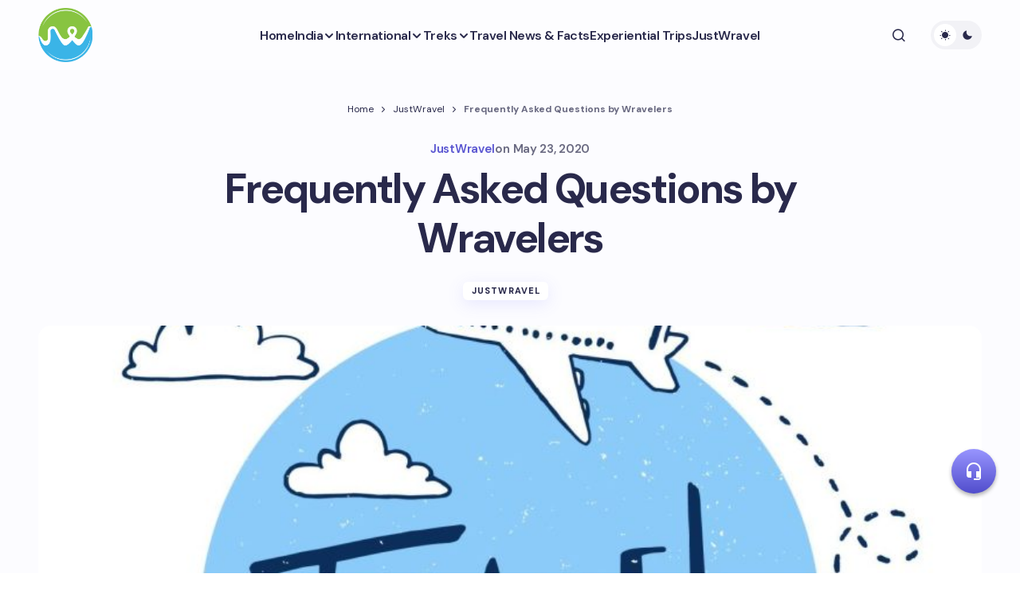

--- FILE ---
content_type: text/html; charset=UTF-8
request_url: https://www.justwravel.com/blog/faqs-from-justwravel/
body_size: 35999
content:
<!doctype html><html lang="en-US"><head><meta charset="UTF-8" /><meta name="viewport" content="width=device-width, initial-scale=1" /><link rel="profile" href="https://gmpg.org/xfn/11" /><meta name='robots' content='index, follow, max-image-preview:large, max-snippet:-1, max-video-preview:-1' /><style>img:is([sizes="auto" i], [sizes^="auto," i]) { contain-intrinsic-size: 3000px 1500px }</style> <script data-cfasync="false" data-pagespeed-no-defer>var gtm4wp_datalayer_name = "dataLayer";
	var dataLayer = dataLayer || [];</script> <title>Frequently Asked Questions by Wravelers | Blog - JustWravel</title><meta name="description" content="List of Frequently asked questions from JustWravel. We operate fixed departure group tours, weekend getaways, road trips and treks." /><link rel="canonical" href="https://www.justwravel.com/blog/faqs-from-justwravel/" /><meta property="og:locale" content="en_US" /><meta property="og:type" content="article" /><meta property="og:title" content="Frequently Asked Questions by Wravelers | Blog - JustWravel" /><meta property="og:description" content="List of Frequently asked questions from JustWravel. We operate fixed departure group tours, weekend getaways, road trips and treks." /><meta property="og:url" content="https://www.justwravel.com/blog/faqs-from-justwravel/" /><meta property="og:site_name" content="Blog - JustWravel" /><meta property="article:publisher" content="https://www.facebook.com/justwravel" /><meta property="article:published_time" content="2020-05-23T06:05:13+00:00" /><meta property="article:modified_time" content="2024-05-08T21:48:03+00:00" /><meta property="og:image" content="https://storage.googleapis.com/stateless-www-justwravel-com/2020/01/1940708-e1590214028572.jpg" /><meta property="og:image:width" content="1400" /><meta property="og:image:height" content="1214" /><meta property="og:image:type" content="image/jpeg" /><meta name="author" content="JustWravel" /><meta name="twitter:card" content="summary_large_image" /><meta name="twitter:creator" content="@JustWravel" /><meta name="twitter:site" content="@JustWravel" /><meta name="twitter:label1" content="Written by" /><meta name="twitter:data1" content="JustWravel" /><meta name="twitter:label2" content="Est. reading time" /><meta name="twitter:data2" content="5 minutes" /> <script type="application/ld+json" class="yoast-schema-graph">{"@context":"https://schema.org","@graph":[{"@type":["Article","BlogPosting"],"@id":"https://www.justwravel.com/blog/faqs-from-justwravel/#article","isPartOf":{"@id":"https://www.justwravel.com/blog/faqs-from-justwravel/"},"author":{"name":"JustWravel","@id":"https://www.justwravel.com/blog/#/schema/person/57fa9aa74f71fb0c2a17636002cc487d"},"headline":"Frequently Asked Questions by Wravelers","datePublished":"2020-05-23T06:05:13+00:00","dateModified":"2024-05-08T21:48:03+00:00","mainEntityOfPage":{"@id":"https://www.justwravel.com/blog/faqs-from-justwravel/"},"wordCount":1074,"commentCount":0,"publisher":{"@id":"https://www.justwravel.com/blog/#organization"},"image":{"@id":"https://www.justwravel.com/blog/faqs-from-justwravel/#primaryimage"},"thumbnailUrl":"https://storage.googleapis.com/stateless-www-justwravel-com/2020/01/1940708-e1590214028572.jpg","keywords":["Justwravel FAQs","know about justwravel","Travel FAQ"],"articleSection":["JustWravel"],"inLanguage":"en-US","potentialAction":[{"@type":"CommentAction","name":"Comment","target":["https://www.justwravel.com/blog/faqs-from-justwravel/#respond"]}]},{"@type":["WebPage","FAQPage"],"@id":"https://www.justwravel.com/blog/faqs-from-justwravel/","url":"https://www.justwravel.com/blog/faqs-from-justwravel/","name":"Frequently Asked Questions by Wravelers | Blog - JustWravel","isPartOf":{"@id":"https://www.justwravel.com/blog/#website"},"primaryImageOfPage":{"@id":"https://www.justwravel.com/blog/faqs-from-justwravel/#primaryimage"},"image":{"@id":"https://www.justwravel.com/blog/faqs-from-justwravel/#primaryimage"},"thumbnailUrl":"https://storage.googleapis.com/stateless-www-justwravel-com/2020/01/1940708-e1590214028572.jpg","datePublished":"2020-05-23T06:05:13+00:00","dateModified":"2024-05-08T21:48:03+00:00","description":"List of Frequently asked questions from JustWravel. We operate fixed departure group tours, weekend getaways, road trips and treks.","breadcrumb":{"@id":"https://www.justwravel.com/blog/faqs-from-justwravel/#breadcrumb"},"mainEntity":[{"@id":"https://www.justwravel.com/blog/faqs-from-justwravel/#faq-question-1590204279644"},{"@id":"https://www.justwravel.com/blog/faqs-from-justwravel/#faq-question-1590204307949"},{"@id":"https://www.justwravel.com/blog/faqs-from-justwravel/#faq-question-1590204327571"},{"@id":"https://www.justwravel.com/blog/faqs-from-justwravel/#faq-question-1590204353460"},{"@id":"https://www.justwravel.com/blog/faqs-from-justwravel/#faq-question-1592545085526"},{"@id":"https://www.justwravel.com/blog/faqs-from-justwravel/#faq-question-1590204404977"},{"@id":"https://www.justwravel.com/blog/faqs-from-justwravel/#faq-question-1592545546877"},{"@id":"https://www.justwravel.com/blog/faqs-from-justwravel/#faq-question-1590204426690"},{"@id":"https://www.justwravel.com/blog/faqs-from-justwravel/#faq-question-1590204492269"},{"@id":"https://www.justwravel.com/blog/faqs-from-justwravel/#faq-question-1590204531533"},{"@id":"https://www.justwravel.com/blog/faqs-from-justwravel/#faq-question-1590204594386"},{"@id":"https://www.justwravel.com/blog/faqs-from-justwravel/#faq-question-1590204624685"},{"@id":"https://www.justwravel.com/blog/faqs-from-justwravel/#faq-question-1590204653101"},{"@id":"https://www.justwravel.com/blog/faqs-from-justwravel/#faq-question-1590204676345"}],"inLanguage":"en-US","potentialAction":[{"@type":"ReadAction","target":["https://www.justwravel.com/blog/faqs-from-justwravel/"]}]},{"@type":"ImageObject","inLanguage":"en-US","@id":"https://www.justwravel.com/blog/faqs-from-justwravel/#primaryimage","url":"https://storage.googleapis.com/stateless-www-justwravel-com/2020/01/1940708-e1590214028572.jpg","contentUrl":"https://storage.googleapis.com/stateless-www-justwravel-com/2020/01/1940708-e1590214028572.jpg","width":1400,"height":1214,"caption":"Travel"},{"@type":"BreadcrumbList","@id":"https://www.justwravel.com/blog/faqs-from-justwravel/#breadcrumb","itemListElement":[{"@type":"ListItem","position":1,"name":"Home","item":"https://www.justwravel.com/blog/"},{"@type":"ListItem","position":2,"name":"JustWravel","item":"https://www.justwravel.com/blog/category/justwravel/"},{"@type":"ListItem","position":3,"name":"Frequently Asked Questions by Wravelers"}]},{"@type":"WebSite","@id":"https://www.justwravel.com/blog/#website","url":"https://www.justwravel.com/blog/","name":"Blog - JustWravel","description":"","publisher":{"@id":"https://www.justwravel.com/blog/#organization"},"potentialAction":[{"@type":"SearchAction","target":{"@type":"EntryPoint","urlTemplate":"https://www.justwravel.com/blog/?s={search_term_string}"},"query-input":{"@type":"PropertyValueSpecification","valueRequired":true,"valueName":"search_term_string"}}],"inLanguage":"en-US"},{"@type":"Organization","@id":"https://www.justwravel.com/blog/#organization","name":"JustWravel","alternateName":"JustwWravel Pvt Ltd","url":"https://www.justwravel.com/blog/","logo":{"@type":"ImageObject","inLanguage":"en-US","@id":"https://www.justwravel.com/blog/#/schema/logo/image/","url":"https://storage.googleapis.com/stateless-www-justwravel-com/2024/04/45417bed-cropped-2c84b120-cropped-50223bc1-logo-1.png","contentUrl":"https://storage.googleapis.com/stateless-www-justwravel-com/2024/04/45417bed-cropped-2c84b120-cropped-50223bc1-logo-1.png","width":96,"height":96,"caption":"JustWravel"},"image":{"@id":"https://www.justwravel.com/blog/#/schema/logo/image/"},"sameAs":["https://www.facebook.com/justwravel","https://x.com/JustWravel","https://www.instagram.com/justwravel/","https://www.linkedin.com/company/justwravel-pvt-ltd","https://www.youtube.com/c/justwravel"]},{"@type":"Person","@id":"https://www.justwravel.com/blog/#/schema/person/57fa9aa74f71fb0c2a17636002cc487d","name":"JustWravel","image":{"@type":"ImageObject","inLanguage":"en-US","@id":"https://www.justwravel.com/blog/#/schema/person/image/","url":"https://secure.gravatar.com/avatar/551d37cd19703a02018754d19a6cffe5c193fdc749ee030a1f7b11745612b5d1?s=96&r=g","contentUrl":"https://secure.gravatar.com/avatar/551d37cd19703a02018754d19a6cffe5c193fdc749ee030a1f7b11745612b5d1?s=96&r=g","caption":"JustWravel"},"description":"JustWravel is a one stop platform for all your Outstation Travel Needs.Group Tours, Road Trips ,Treks, Adventure activities, Packages for Independent Travelers,we have it all.","sameAs":["https://www.justwravel.com/"],"url":"https://www.justwravel.com/blog/author/admin/"},{"@type":"Question","@id":"https://www.justwravel.com/blog/faqs-from-justwravel/#faq-question-1590204279644","position":1,"url":"https://www.justwravel.com/blog/faqs-from-justwravel/#faq-question-1590204279644","name":"I am a solo traveler, can I join?","answerCount":1,"acceptedAnswer":{"@type":"Answer","text":"We started with the solo idea of making Travel easy for Solo Travelers. Our fixed departure weekend getaways , road trips and treks and specifically curated for solo travelers , a group of friends and couples.<br/><br/>Every week we have a minimum of 15 trips and treks leaving and in the last years about 37% of them have been solo travelers. Both male and female solo travelers.<br/><br/>So this is the community !<br/>","inLanguage":"en-US"},"inLanguage":"en-US"},{"@type":"Question","@id":"https://www.justwravel.com/blog/faqs-from-justwravel/#faq-question-1590204307949","position":2,"url":"https://www.justwravel.com/blog/faqs-from-justwravel/#faq-question-1590204307949","name":"What will be the female: male ratio?","answerCount":1,"acceptedAnswer":{"@type":"Answer","text":"92% of the trips done so far has had 40:60 ratio. So out of every 10 wravelers, 4 of them are female. <br/><br/>There has been few trips when in our fixed departures the number of female travelers are more than male travelers !<br/><br/>Female:male ratio of any group depends on the bookings that we receive for that trip. So only when the bookings close than we get to exact ratio.<br/>","inLanguage":"en-US"},"inLanguage":"en-US"},{"@type":"Question","@id":"https://www.justwravel.com/blog/faqs-from-justwravel/#faq-question-1590204327571","position":3,"url":"https://www.justwravel.com/blog/faqs-from-justwravel/#faq-question-1590204327571","name":"Is it safe for Solo Female Travelers?","answerCount":1,"acceptedAnswer":{"@type":"Answer","text":"Yes it is very safe for female solo Travelers to travel with us.  Our transport and stay operators are registered vendors and have been associated with us for quite a lot of years and we have never faced even a single complain regarding safety.<br/><br/>All our fixed departure trips also have a Trip Lead both male/female to handle things operationally. So if at any time you face any concern you can tell the trip leads and they will rectify it.<br/>","inLanguage":"en-US"},"inLanguage":"en-US"},{"@type":"Question","@id":"https://www.justwravel.com/blog/faqs-from-justwravel/#faq-question-1590204353460","position":4,"url":"https://www.justwravel.com/blog/faqs-from-justwravel/#faq-question-1590204353460","name":" Can I pay in cash?","answerCount":1,"acceptedAnswer":{"@type":"Answer","text":"You can deposit the cash amount in the bank and can share the image of the deposit receipt. <br/><br/>We do not accept cash payments. ","inLanguage":"en-US"},"inLanguage":"en-US"},{"@type":"Question","@id":"https://www.justwravel.com/blog/faqs-from-justwravel/#faq-question-1592545085526","position":5,"url":"https://www.justwravel.com/blog/faqs-from-justwravel/#faq-question-1592545085526","name":"How can I trust JustWravel? I am going on a trip for the 1st time.","answerCount":1,"acceptedAnswer":{"@type":"Answer","text":"JustWravel is a registered Tour Operator and a MSME registered organization.<br/><br/>We are also recognized by StartUp India. So you might be hearing about us or planning to travel with the community for the first time , but we are in operations since November 2016 and do about 50+  weekend getaways , road trips and treks every month. Catering to about 800-1000 + travellers every month.<br/><br/>We are present on majorly all the Social Media Platforms like Facebook, Instagram, Twitter, Linkedin among others. Feel free to do a thorough research about the Community before booking your travel. <br/><br/>Safe Travel is the best Travel !","inLanguage":"en-US"},"inLanguage":"en-US"},{"@type":"Question","@id":"https://www.justwravel.com/blog/faqs-from-justwravel/#faq-question-1590204404977","position":6,"url":"https://www.justwravel.com/blog/faqs-from-justwravel/#faq-question-1590204404977","name":"Is my booking safe?","answerCount":1,"acceptedAnswer":{"@type":"Answer","text":"Yes, your booking is safe. Once we receive the payment , we send you a confirmation mail of the same. <br/><br/>Your Booking is safe with us unless you drop us a mail to cancel or postpone the same.","inLanguage":"en-US"},"inLanguage":"en-US"},{"@type":"Question","@id":"https://www.justwravel.com/blog/faqs-from-justwravel/#faq-question-1592545546877","position":7,"url":"https://www.justwravel.com/blog/faqs-from-justwravel/#faq-question-1592545546877","name":"What if the Trip/Trek gets cancelled?","answerCount":1,"acceptedAnswer":{"@type":"Answer","text":"Being an Adventure Tour operator and most of our events being experience driven. At times if the weather is not right, we do have to cancel the trip or trek. In this case , we provide you a credit note valid for a year of the same amount. <br/><br/>You can use it in any trip or trek (even same) when the conditions are better and  you have our leaves. The credit note is also transferrable and you can shift it to a friend or relative, mentioning the same to us over email. <br/><br/>Your full payment remains safe!","inLanguage":"en-US"},"inLanguage":"en-US"},{"@type":"Question","@id":"https://www.justwravel.com/blog/faqs-from-justwravel/#faq-question-1590204426690","position":8,"url":"https://www.justwravel.com/blog/faqs-from-justwravel/#faq-question-1590204426690","name":"What are the refund policies ?","answerCount":1,"acceptedAnswer":{"@type":"Answer","text":"In case the guests cancels, the booking amount is non refundable. You can check the particular package for the refund policies. Can also check the following link for more details on the policies.<br/><a href=\"https://www.justwravel.com/privacy\" target=\"_blank\" rel=\"noreferrer noopener\">https://www.justwravel.com/privacy</a>","inLanguage":"en-US"},"inLanguage":"en-US"},{"@type":"Question","@id":"https://www.justwravel.com/blog/faqs-from-justwravel/#faq-question-1590204492269","position":9,"url":"https://www.justwravel.com/blog/faqs-from-justwravel/#faq-question-1590204492269","name":"How many members will be there in a group?","answerCount":1,"acceptedAnswer":{"@type":"Answer","text":"Our group sizes vary as per the event. We generally stick to a group size of 15 members. <br/><br/>Even if there are less number of travellers who have signed up , we run our fixed departure events.<br/>","inLanguage":"en-US"},"inLanguage":"en-US"},{"@type":"Question","@id":"https://www.justwravel.com/blog/faqs-from-justwravel/#faq-question-1590204531533","position":10,"url":"https://www.justwravel.com/blog/faqs-from-justwravel/#faq-question-1590204531533","name":"What is the Packing List?","answerCount":1,"acceptedAnswer":{"@type":"Answer","text":"There are few basic things that you need to have in all the trips <br/>There are few basic things that you need to have in all the trips <br/>       - powerbank<br/>       - charger<br/>       - personal toiletries <br/>       - raincoat and similar<br/><br/>But as per the trip or trek there are specific things that we need. You can get the details on the website under specific events , you can check the blogs for the packing list. Also once you confirm the booking we share the same with individuals, which will help you with the packing.<br/><br/>","inLanguage":"en-US"},"inLanguage":"en-US"},{"@type":"Question","@id":"https://www.justwravel.com/blog/faqs-from-justwravel/#faq-question-1590204594386","position":11,"url":"https://www.justwravel.com/blog/faqs-from-justwravel/#faq-question-1590204594386","name":" What are the mode of Payments?","answerCount":1,"acceptedAnswer":{"@type":"Answer","text":"You can pay directly from the website which is integrated to payment gateway which has options of paying through credit - debit cards, wallets and other online payment options.<br/><br/>Cash Deposit in bank account, payment through PayTm, Google Pay, Phone Pay options are also available. The Sales Consultant will share it with you. Once you make the payment you will have to share the screenshot or deposit slip in this case and the consultant will provide the confirmation.<br/>","inLanguage":"en-US"},"inLanguage":"en-US"},{"@type":"Question","@id":"https://www.justwravel.com/blog/faqs-from-justwravel/#faq-question-1590204624685","position":12,"url":"https://www.justwravel.com/blog/faqs-from-justwravel/#faq-question-1590204624685","name":"How will I receive the confirmation of the Payment?","answerCount":1,"acceptedAnswer":{"@type":"Answer","text":"Directly Payment from the website - once you make the payment for the trip/trek and Successful completion of the Booking cycle. You will receive an automated mail with the event details and payment receipt.<br/><br/>For other payment options, you need to share the screenshot of the payment with the concerned team member and he/she will send the confirmation of the same by End of Day, 7pm.<br/><br/>Due to any last minute problem I have to cancel ? What is the refund in that case?<br/><br/>Our bookings are transferable. So for any reason if you are looking to opt out of the trip you can ask a friend or colleague to travel in your place.<br/><br/>As we would have already made the bookings for your travel and stay, there will be no refund. For details about our cancellations policy you can check this link.<br/>","inLanguage":"en-US"},"inLanguage":"en-US"},{"@type":"Question","@id":"https://www.justwravel.com/blog/faqs-from-justwravel/#faq-question-1590204653101","position":13,"url":"https://www.justwravel.com/blog/faqs-from-justwravel/#faq-question-1590204653101","name":"When do I have to make the full payment? ","answerCount":1,"acceptedAnswer":{"@type":"Answer","text":"You can book any fixed departure event by paying a booking amount. Booking amount varies as per the trip or trek. <br/><br/>As per the event , you need to make the complete payment at least 1 week prior to the departure date. You will receive automated  reminder emails for the team as and when the amount is due. <br/><br/>Your sales consultant will also send you a reminder on the amount to be paid.<br/>","inLanguage":"en-US"},"inLanguage":"en-US"},{"@type":"Question","@id":"https://www.justwravel.com/blog/faqs-from-justwravel/#faq-question-1590204676345","position":14,"url":"https://www.justwravel.com/blog/faqs-from-justwravel/#faq-question-1590204676345","name":"Can I rent gears required on the trip? ","answerCount":1,"acceptedAnswer":{"@type":"Answer","text":"Yes, we have a section on our website , Gears On Rent, you can drop in your query there and concerned team member will connect you. <br/><br/>We have collaborated with another organization regarding the rental of gears service.<br/>","inLanguage":"en-US"},"inLanguage":"en-US"}]}</script> <link rel='dns-prefetch' href='//www.googletagmanager.com' /><link rel='dns-prefetch' href='//fonts.googleapis.com' /><link href='https://fonts.gstatic.com' crossorigin rel='preconnect' /><link rel="alternate" type="application/rss+xml" title="Blog - JustWravel &raquo; Stories Feed" href="https://www.justwravel.com/blog/web-stories/feed/"><link rel='stylesheet' id='dashicons-css' href='https://www.justwravel.com/blog/wp-includes/css/dashicons.min.css?ver=6.8.3' media='all' /><link rel='stylesheet' id='post-views-counter-frontend-css' href='https://www.justwravel.com/blog/wp-content/plugins/post-views-counter/css/frontend.min.css?ver=1.5.5' media='all' /><link rel='stylesheet' id='wp-block-library-css' href='https://www.justwravel.com/blog/wp-includes/css/dist/block-library/style.min.css?ver=6.8.3' media='all' /><style id='global-styles-inline-css'>:root{--wp--preset--aspect-ratio--square: 1;--wp--preset--aspect-ratio--4-3: 4/3;--wp--preset--aspect-ratio--3-4: 3/4;--wp--preset--aspect-ratio--3-2: 3/2;--wp--preset--aspect-ratio--2-3: 2/3;--wp--preset--aspect-ratio--16-9: 16/9;--wp--preset--aspect-ratio--9-16: 9/16;--wp--preset--color--black: #000000;--wp--preset--color--cyan-bluish-gray: #abb8c3;--wp--preset--color--white: #FFFFFF;--wp--preset--color--pale-pink: #f78da7;--wp--preset--color--vivid-red: #cf2e2e;--wp--preset--color--luminous-vivid-orange: #ff6900;--wp--preset--color--luminous-vivid-amber: #fcb900;--wp--preset--color--light-green-cyan: #7bdcb5;--wp--preset--color--vivid-green-cyan: #00d084;--wp--preset--color--pale-cyan-blue: #8ed1fc;--wp--preset--color--vivid-cyan-blue: #0693e3;--wp--preset--color--vivid-purple: #9b51e0;--wp--preset--color--primary: #29294B;--wp--preset--color--secondary: #696981;--wp--preset--color--layout: #F1F1F1;--wp--preset--color--accent: #5955D1;--wp--preset--color--border: #E1E1E8;--wp--preset--color--blue: #59BACC;--wp--preset--color--green: #58AD69;--wp--preset--color--orange: #FFBC49;--wp--preset--color--red: #e32c26;--wp--preset--color--gray-50: #f8f9fa;--wp--preset--color--gray-100: #f8f9fa;--wp--preset--color--gray-200: #E1E1E8;--wp--preset--gradient--vivid-cyan-blue-to-vivid-purple: linear-gradient(135deg,rgba(6,147,227,1) 0%,rgb(155,81,224) 100%);--wp--preset--gradient--light-green-cyan-to-vivid-green-cyan: linear-gradient(135deg,rgb(122,220,180) 0%,rgb(0,208,130) 100%);--wp--preset--gradient--luminous-vivid-amber-to-luminous-vivid-orange: linear-gradient(135deg,rgba(252,185,0,1) 0%,rgba(255,105,0,1) 100%);--wp--preset--gradient--luminous-vivid-orange-to-vivid-red: linear-gradient(135deg,rgba(255,105,0,1) 0%,rgb(207,46,46) 100%);--wp--preset--gradient--very-light-gray-to-cyan-bluish-gray: linear-gradient(135deg,rgb(238,238,238) 0%,rgb(169,184,195) 100%);--wp--preset--gradient--cool-to-warm-spectrum: linear-gradient(135deg,rgb(74,234,220) 0%,rgb(151,120,209) 20%,rgb(207,42,186) 40%,rgb(238,44,130) 60%,rgb(251,105,98) 80%,rgb(254,248,76) 100%);--wp--preset--gradient--blush-light-purple: linear-gradient(135deg,rgb(255,206,236) 0%,rgb(152,150,240) 100%);--wp--preset--gradient--blush-bordeaux: linear-gradient(135deg,rgb(254,205,165) 0%,rgb(254,45,45) 50%,rgb(107,0,62) 100%);--wp--preset--gradient--luminous-dusk: linear-gradient(135deg,rgb(255,203,112) 0%,rgb(199,81,192) 50%,rgb(65,88,208) 100%);--wp--preset--gradient--pale-ocean: linear-gradient(135deg,rgb(255,245,203) 0%,rgb(182,227,212) 50%,rgb(51,167,181) 100%);--wp--preset--gradient--electric-grass: linear-gradient(135deg,rgb(202,248,128) 0%,rgb(113,206,126) 100%);--wp--preset--gradient--midnight: linear-gradient(135deg,rgb(2,3,129) 0%,rgb(40,116,252) 100%);--wp--preset--gradient--primary-gradient: var(--cs-color-button);--wp--preset--font-size--small: 13px;--wp--preset--font-size--medium: 20px;--wp--preset--font-size--large: 36px;--wp--preset--font-size--x-large: 42px;--wp--preset--spacing--20: 0.44rem;--wp--preset--spacing--30: 0.67rem;--wp--preset--spacing--40: 1rem;--wp--preset--spacing--50: 1.5rem;--wp--preset--spacing--60: 2.25rem;--wp--preset--spacing--70: 3.38rem;--wp--preset--spacing--80: 5.06rem;--wp--preset--shadow--natural: 6px 6px 9px rgba(0, 0, 0, 0.2);--wp--preset--shadow--deep: 12px 12px 50px rgba(0, 0, 0, 0.4);--wp--preset--shadow--sharp: 6px 6px 0px rgba(0, 0, 0, 0.2);--wp--preset--shadow--outlined: 6px 6px 0px -3px rgba(255, 255, 255, 1), 6px 6px rgba(0, 0, 0, 1);--wp--preset--shadow--crisp: 6px 6px 0px rgba(0, 0, 0, 1);--wp--preset--shadow--standard: 0 5px 25px 0 var(--cs-palete-box-shadow);}:root { --wp--style--global--content-size: 824px;--wp--style--global--wide-size: 1248px; }:where(body) { margin: 0; }.wp-site-blocks > .alignleft { float: left; margin-right: 2em; }.wp-site-blocks > .alignright { float: right; margin-left: 2em; }.wp-site-blocks > .aligncenter { justify-content: center; margin-left: auto; margin-right: auto; }:where(.wp-site-blocks) > * { margin-block-start: 24px; margin-block-end: 0; }:where(.wp-site-blocks) > :first-child { margin-block-start: 0; }:where(.wp-site-blocks) > :last-child { margin-block-end: 0; }:root { --wp--style--block-gap: 24px; }:root :where(.is-layout-flow) > :first-child{margin-block-start: 0;}:root :where(.is-layout-flow) > :last-child{margin-block-end: 0;}:root :where(.is-layout-flow) > *{margin-block-start: 24px;margin-block-end: 0;}:root :where(.is-layout-constrained) > :first-child{margin-block-start: 0;}:root :where(.is-layout-constrained) > :last-child{margin-block-end: 0;}:root :where(.is-layout-constrained) > *{margin-block-start: 24px;margin-block-end: 0;}:root :where(.is-layout-flex){gap: 24px;}:root :where(.is-layout-grid){gap: 24px;}.is-layout-flow > .alignleft{float: left;margin-inline-start: 0;margin-inline-end: 2em;}.is-layout-flow > .alignright{float: right;margin-inline-start: 2em;margin-inline-end: 0;}.is-layout-flow > .aligncenter{margin-left: auto !important;margin-right: auto !important;}.is-layout-constrained > .alignleft{float: left;margin-inline-start: 0;margin-inline-end: 2em;}.is-layout-constrained > .alignright{float: right;margin-inline-start: 2em;margin-inline-end: 0;}.is-layout-constrained > .aligncenter{margin-left: auto !important;margin-right: auto !important;}.is-layout-constrained > :where(:not(.alignleft):not(.alignright):not(.alignfull)){max-width: var(--wp--style--global--content-size);margin-left: auto !important;margin-right: auto !important;}.is-layout-constrained > .alignwide{max-width: var(--wp--style--global--wide-size);}body .is-layout-flex{display: flex;}.is-layout-flex{flex-wrap: wrap;align-items: center;}.is-layout-flex > :is(*, div){margin: 0;}body .is-layout-grid{display: grid;}.is-layout-grid > :is(*, div){margin: 0;}body{padding-top: 0px;padding-right: 0px;padding-bottom: 0px;padding-left: 0px;}a:where(:not(.wp-element-button)){text-decoration: underline;}:root :where(.wp-element-button, .wp-block-button__link){background-color: #32373c;border-width: 0;color: #fff;font-family: inherit;font-size: inherit;line-height: inherit;padding: calc(0.667em + 2px) calc(1.333em + 2px);text-decoration: none;}.has-black-color{color: var(--wp--preset--color--black) !important;}.has-cyan-bluish-gray-color{color: var(--wp--preset--color--cyan-bluish-gray) !important;}.has-white-color{color: var(--wp--preset--color--white) !important;}.has-pale-pink-color{color: var(--wp--preset--color--pale-pink) !important;}.has-vivid-red-color{color: var(--wp--preset--color--vivid-red) !important;}.has-luminous-vivid-orange-color{color: var(--wp--preset--color--luminous-vivid-orange) !important;}.has-luminous-vivid-amber-color{color: var(--wp--preset--color--luminous-vivid-amber) !important;}.has-light-green-cyan-color{color: var(--wp--preset--color--light-green-cyan) !important;}.has-vivid-green-cyan-color{color: var(--wp--preset--color--vivid-green-cyan) !important;}.has-pale-cyan-blue-color{color: var(--wp--preset--color--pale-cyan-blue) !important;}.has-vivid-cyan-blue-color{color: var(--wp--preset--color--vivid-cyan-blue) !important;}.has-vivid-purple-color{color: var(--wp--preset--color--vivid-purple) !important;}.has-primary-color{color: var(--wp--preset--color--primary) !important;}.has-secondary-color{color: var(--wp--preset--color--secondary) !important;}.has-layout-color{color: var(--wp--preset--color--layout) !important;}.has-accent-color{color: var(--wp--preset--color--accent) !important;}.has-border-color{color: var(--wp--preset--color--border) !important;}.has-blue-color{color: var(--wp--preset--color--blue) !important;}.has-green-color{color: var(--wp--preset--color--green) !important;}.has-orange-color{color: var(--wp--preset--color--orange) !important;}.has-red-color{color: var(--wp--preset--color--red) !important;}.has-gray-50-color{color: var(--wp--preset--color--gray-50) !important;}.has-gray-100-color{color: var(--wp--preset--color--gray-100) !important;}.has-gray-200-color{color: var(--wp--preset--color--gray-200) !important;}.has-black-background-color{background-color: var(--wp--preset--color--black) !important;}.has-cyan-bluish-gray-background-color{background-color: var(--wp--preset--color--cyan-bluish-gray) !important;}.has-white-background-color{background-color: var(--wp--preset--color--white) !important;}.has-pale-pink-background-color{background-color: var(--wp--preset--color--pale-pink) !important;}.has-vivid-red-background-color{background-color: var(--wp--preset--color--vivid-red) !important;}.has-luminous-vivid-orange-background-color{background-color: var(--wp--preset--color--luminous-vivid-orange) !important;}.has-luminous-vivid-amber-background-color{background-color: var(--wp--preset--color--luminous-vivid-amber) !important;}.has-light-green-cyan-background-color{background-color: var(--wp--preset--color--light-green-cyan) !important;}.has-vivid-green-cyan-background-color{background-color: var(--wp--preset--color--vivid-green-cyan) !important;}.has-pale-cyan-blue-background-color{background-color: var(--wp--preset--color--pale-cyan-blue) !important;}.has-vivid-cyan-blue-background-color{background-color: var(--wp--preset--color--vivid-cyan-blue) !important;}.has-vivid-purple-background-color{background-color: var(--wp--preset--color--vivid-purple) !important;}.has-primary-background-color{background-color: var(--wp--preset--color--primary) !important;}.has-secondary-background-color{background-color: var(--wp--preset--color--secondary) !important;}.has-layout-background-color{background-color: var(--wp--preset--color--layout) !important;}.has-accent-background-color{background-color: var(--wp--preset--color--accent) !important;}.has-border-background-color{background-color: var(--wp--preset--color--border) !important;}.has-blue-background-color{background-color: var(--wp--preset--color--blue) !important;}.has-green-background-color{background-color: var(--wp--preset--color--green) !important;}.has-orange-background-color{background-color: var(--wp--preset--color--orange) !important;}.has-red-background-color{background-color: var(--wp--preset--color--red) !important;}.has-gray-50-background-color{background-color: var(--wp--preset--color--gray-50) !important;}.has-gray-100-background-color{background-color: var(--wp--preset--color--gray-100) !important;}.has-gray-200-background-color{background-color: var(--wp--preset--color--gray-200) !important;}.has-black-border-color{border-color: var(--wp--preset--color--black) !important;}.has-cyan-bluish-gray-border-color{border-color: var(--wp--preset--color--cyan-bluish-gray) !important;}.has-white-border-color{border-color: var(--wp--preset--color--white) !important;}.has-pale-pink-border-color{border-color: var(--wp--preset--color--pale-pink) !important;}.has-vivid-red-border-color{border-color: var(--wp--preset--color--vivid-red) !important;}.has-luminous-vivid-orange-border-color{border-color: var(--wp--preset--color--luminous-vivid-orange) !important;}.has-luminous-vivid-amber-border-color{border-color: var(--wp--preset--color--luminous-vivid-amber) !important;}.has-light-green-cyan-border-color{border-color: var(--wp--preset--color--light-green-cyan) !important;}.has-vivid-green-cyan-border-color{border-color: var(--wp--preset--color--vivid-green-cyan) !important;}.has-pale-cyan-blue-border-color{border-color: var(--wp--preset--color--pale-cyan-blue) !important;}.has-vivid-cyan-blue-border-color{border-color: var(--wp--preset--color--vivid-cyan-blue) !important;}.has-vivid-purple-border-color{border-color: var(--wp--preset--color--vivid-purple) !important;}.has-primary-border-color{border-color: var(--wp--preset--color--primary) !important;}.has-secondary-border-color{border-color: var(--wp--preset--color--secondary) !important;}.has-layout-border-color{border-color: var(--wp--preset--color--layout) !important;}.has-accent-border-color{border-color: var(--wp--preset--color--accent) !important;}.has-border-border-color{border-color: var(--wp--preset--color--border) !important;}.has-blue-border-color{border-color: var(--wp--preset--color--blue) !important;}.has-green-border-color{border-color: var(--wp--preset--color--green) !important;}.has-orange-border-color{border-color: var(--wp--preset--color--orange) !important;}.has-red-border-color{border-color: var(--wp--preset--color--red) !important;}.has-gray-50-border-color{border-color: var(--wp--preset--color--gray-50) !important;}.has-gray-100-border-color{border-color: var(--wp--preset--color--gray-100) !important;}.has-gray-200-border-color{border-color: var(--wp--preset--color--gray-200) !important;}.has-vivid-cyan-blue-to-vivid-purple-gradient-background{background: var(--wp--preset--gradient--vivid-cyan-blue-to-vivid-purple) !important;}.has-light-green-cyan-to-vivid-green-cyan-gradient-background{background: var(--wp--preset--gradient--light-green-cyan-to-vivid-green-cyan) !important;}.has-luminous-vivid-amber-to-luminous-vivid-orange-gradient-background{background: var(--wp--preset--gradient--luminous-vivid-amber-to-luminous-vivid-orange) !important;}.has-luminous-vivid-orange-to-vivid-red-gradient-background{background: var(--wp--preset--gradient--luminous-vivid-orange-to-vivid-red) !important;}.has-very-light-gray-to-cyan-bluish-gray-gradient-background{background: var(--wp--preset--gradient--very-light-gray-to-cyan-bluish-gray) !important;}.has-cool-to-warm-spectrum-gradient-background{background: var(--wp--preset--gradient--cool-to-warm-spectrum) !important;}.has-blush-light-purple-gradient-background{background: var(--wp--preset--gradient--blush-light-purple) !important;}.has-blush-bordeaux-gradient-background{background: var(--wp--preset--gradient--blush-bordeaux) !important;}.has-luminous-dusk-gradient-background{background: var(--wp--preset--gradient--luminous-dusk) !important;}.has-pale-ocean-gradient-background{background: var(--wp--preset--gradient--pale-ocean) !important;}.has-electric-grass-gradient-background{background: var(--wp--preset--gradient--electric-grass) !important;}.has-midnight-gradient-background{background: var(--wp--preset--gradient--midnight) !important;}.has-primary-gradient-gradient-background{background: var(--wp--preset--gradient--primary-gradient) !important;}.has-small-font-size{font-size: var(--wp--preset--font-size--small) !important;}.has-medium-font-size{font-size: var(--wp--preset--font-size--medium) !important;}.has-large-font-size{font-size: var(--wp--preset--font-size--large) !important;}.has-x-large-font-size{font-size: var(--wp--preset--font-size--x-large) !important;}
:root :where(.wp-block-pullquote){font-size: 1.5em;line-height: 1.6;}</style><link rel='stylesheet' id='email-subscribers-css' href='https://www.justwravel.com/blog/wp-content/cache/autoptimize/css/autoptimize_single_96869a165bce91ec071822df7022697c.css?ver=5.9.2' media='all' /><link rel='stylesheet' id='mks_shortcodes_fntawsm_css-css' href='https://www.justwravel.com/blog/wp-content/plugins/meks-flexible-shortcodes/css/font-awesome/css/font-awesome.min.css?ver=1.3.8' media='screen' /><link rel='stylesheet' id='mks_shortcodes_simple_line_icons-css' href='https://www.justwravel.com/blog/wp-content/cache/autoptimize/css/autoptimize_single_fa8ce130c58975076654e09eb49a8002.css?ver=1.3.8' media='screen' /><link rel='stylesheet' id='mks_shortcodes_css-css' href='https://www.justwravel.com/blog/wp-content/cache/autoptimize/css/autoptimize_single_82d5ad2853fa3cd5adb9c065e88bbb1b.css?ver=1.3.8' media='screen' /><link rel='stylesheet' id='magnific-popup-css' href='https://www.justwravel.com/blog/wp-content/cache/autoptimize/css/autoptimize_single_56c325f202e33c1febf3c29f8fc99ea2.css?ver=1759212045' media='all' /><link rel='stylesheet' id='sight-css' href='https://www.justwravel.com/blog/wp-content/cache/autoptimize/css/autoptimize_single_d4c6781718496d25eb61c149816e2b76.css?ver=1759212045' media='all' /><link rel='stylesheet' id='sight-common-css' href='https://www.justwravel.com/blog/wp-content/cache/autoptimize/css/autoptimize_single_ac090cb870fb10ec1d932d3ec5227d80.css?ver=1759212045' media='all' /><link rel='stylesheet' id='sight-lightbox-css' href='https://www.justwravel.com/blog/wp-content/cache/autoptimize/css/autoptimize_single_f1030cd73cc73dad44b128839ae60e30.css?ver=1759212045' media='all' /><link rel='stylesheet' id='sight-layout-standard-css' href='https://www.justwravel.com/blog/wp-content/cache/autoptimize/css/autoptimize_single_307d7e13aa38080124a02627573e2f93.css?ver=1759212045' media='all' /><link rel='stylesheet' id='ez-toc-css' href='https://www.justwravel.com/blog/wp-content/plugins/easy-table-of-contents/assets/css/screen.min.css?ver=2.0.77' media='all' /><style id='ez-toc-inline-css'>div#ez-toc-container .ez-toc-title {font-size: 120%;}div#ez-toc-container .ez-toc-title {font-weight: 500;}div#ez-toc-container ul li , div#ez-toc-container ul li a {font-size: 95%;}div#ez-toc-container ul li , div#ez-toc-container ul li a {font-weight: 500;}div#ez-toc-container nav ul ul li {font-size: 90%;}div#ez-toc-container {width: 100%;}.ez-toc-box-title {font-weight: bold; margin-bottom: 10px; text-align: center; text-transform: uppercase; letter-spacing: 1px; color: #666; padding-bottom: 5px;position:absolute;top:-4%;left:5%;background-color: inherit;transition: top 0.3s ease;}.ez-toc-box-title.toc-closed {top:-25%;}
.ez-toc-container-direction {direction: ltr;}.ez-toc-counter ul{counter-reset: item ;}.ez-toc-counter nav ul li a::before {content: counters(item, '.', decimal) '. ';display: inline-block;counter-increment: item;flex-grow: 0;flex-shrink: 0;margin-right: .2em; float: left; }.ez-toc-widget-direction {direction: ltr;}.ez-toc-widget-container ul{counter-reset: item ;}.ez-toc-widget-container nav ul li a::before {content: counters(item, '.', decimal) '. ';display: inline-block;counter-increment: item;flex-grow: 0;flex-shrink: 0;margin-right: .2em; float: left; }</style><link rel='stylesheet' id='meks-ads-widget-css' href='https://www.justwravel.com/blog/wp-content/cache/autoptimize/css/autoptimize_single_2df4cf12234774120bd859c9819b32e4.css?ver=2.0.9' media='all' /><link rel='stylesheet' id='meks_instagram-widget-styles-css' href='https://www.justwravel.com/blog/wp-content/cache/autoptimize/css/autoptimize_single_ea9962bdb743e6d4dd983ebf332f79d1.css?ver=6.8.3' media='all' /><link rel='stylesheet' id='meks-flickr-widget-css' href='https://www.justwravel.com/blog/wp-content/cache/autoptimize/css/autoptimize_single_77ba3c6b454c655bc0dcac5edb4600dd.css?ver=1.3' media='all' /><link rel='stylesheet' id='meks-author-widget-css' href='https://www.justwravel.com/blog/wp-content/cache/autoptimize/css/autoptimize_single_5fa29058f044e3fbaf32a3c8cdfb675e.css?ver=1.1.5' media='all' /><link rel='stylesheet' id='meks-social-widget-css' href='https://www.justwravel.com/blog/wp-content/cache/autoptimize/css/autoptimize_single_4dcc6653439e3bfa032598aff028aea9.css?ver=1.6.5' media='all' /><link rel='stylesheet' id='meks-themeforest-widget-css' href='https://www.justwravel.com/blog/wp-content/cache/autoptimize/css/autoptimize_single_beedbcbdd879f769dbc8ab1717b1d36a.css?ver=1.6' media='all' /><link rel='stylesheet' id='meks_ess-main-css' href='https://www.justwravel.com/blog/wp-content/cache/autoptimize/css/autoptimize_single_33f98e98acabd7fc5021dc4da3972f54.css?ver=1.3' media='all' /><link rel='stylesheet' id='wp_review-style-css' href='https://www.justwravel.com/blog/wp-content/cache/autoptimize/css/autoptimize_single_3e4d0669e61d46e928ac76d9ee1d4fa9.css?ver=5.3.5' media='all' /><link rel='stylesheet' id='csco-styles-css' href='https://www.justwravel.com/blog/wp-content/cache/autoptimize/css/autoptimize_single_9c914212b36908ce67a6e62eedbf3f04.css?ver=1.0.7' media='all' /><style id='csco-styles-inline-css'>:root {
	/* Base Font */
	--cs-font-base-family: DM Sans;
	--cs-font-base-size: 1rem;
	--cs-font-base-weight: 400;
	--cs-font-base-style: normal;
	--cs-font-base-letter-spacing: normal;
	--cs-font-base-line-height: 1.55;

	/* Primary Font */
	--cs-font-primary-family: DM Sans;
	--cs-font-primary-size: 1rem;
	--cs-font-primary-weight: 800;
	--cs-font-primary-style: normal;
	--cs-font-primary-letter-spacing: -0.03em;
	--cs-font-primary-text-transform: none;
	--cs-font-primary-line-height: 1.2;

	/* Secondary Font */
	--cs-font-secondary-family: DM Sans;
	--cs-font-secondary-size: 0.875rem;
	--cs-font-secondary-weight: 400;
	--cs-font-secondary-style: normal;
	--cs-font-secondary-letter-spacing: normal;
	--cs-font-secondary-text-transform: none;
	--cs-font-secondary-line-height: 1.55;

	/* Section Headings Font */
	--cs-font-section-headings-family: DM Sans;
	--cs-font-section-headings-size: 0.75rem;
	--cs-font-section-headings-weight: 800;
	--cs-font-section-headings-style: normal;
	--cs-font-section-headings-letter-spacing: 0.1em;
	--cs-font-section-headings-text-transform: uppercase;
	--cs-font-section-headings-line-height: 1.2;

	/* Post Title Font Size */
	--cs-font-post-title-family: DM Sans;
	--cs-font-post-title-weight: 700;
	--cs-font-post-title-size: 3.25rem;
	--cs-font-post-title-letter-spacing: -0.05em;
	--cs-font-post-title-line-height: 1.2;

	/* Post Subbtitle */
	--cs-font-post-subtitle-family: DM Sans;
	--cs-font-post-subtitle-weight: 400;
	--cs-font-post-subtitle-size: 1.125rem;
	--cs-font-post-subtitle-letter-spacing: normal;
	--cs-font-post-subtitle-line-height: 1.55;

	/* Post Category Font */
	--cs-font-category-family: DM Sans;
	--cs-font-category-size: 0.6875rem;
	--cs-font-category-weight: 800;
	--cs-font-category-style: normal;
	--cs-font-category-letter-spacing: 0.1em;
	--cs-font-category-text-transform: uppercase;
	--cs-font-category-line-height: 1.2;

	/* Post Meta Font */
	--cs-font-post-meta-family: DM Sans;
	--cs-font-post-meta-size: 0.9375rem;
	--cs-font-post-meta-weight: 600;
	--cs-font-post-meta-style: normal;
	--cs-font-post-meta-letter-spacing: -0.02em;
	--cs-font-post-meta-text-transform: none;
	--cs-font-post-meta-line-height: 1.2;

	/* Post Content */
	--cs-font-post-content-family: DM Sans;
	--cs-font-post-content-weight: 400;
	--cs-font-post-content-size: 1.125rem;
	--cs-font-post-content-letter-spacing: normal;
	--cs-font-post-content-line-height: 1.55;

	/* Input Font */
	--cs-font-input-family: DM Sans;
	--cs-font-input-size: 0.875rem;
	--cs-font-input-weight: 400;
	--cs-font-input-style: normal;
	--cs-font-input-line-height: 1.55;
	--cs-font-input-letter-spacing: normal;
	--cs-font-input-text-transform: none;

	/* Entry Title Font Size */
	--cs-font-entry-title-family: DM Sans;
	--cs-font-entry-title-weight: 700;
	--cs-font-entry-title-letter-spacing: -0.04em;
	--cs-font-entry-title-line-height: 1.2;

	/* Entry Excerpt */
	--cs-font-entry-excerpt-family: DM Sans;
	--cs-font-entry-excerpt-weight: 400;
	--cs-font-entry-excerpt-size: 1rem;
	--cs-font-entry-excerpt-letter-spacing: normal;
	--cs-font-entry-excerpt-line-height: 1.55;

	/* Logos --------------- */

	/* Main Logo */
	--cs-font-main-logo-family: DM Sans;
	--cs-font-main-logo-size: 1.375rem;
	--cs-font-main-logo-weight: 700;
	--cs-font-main-logo-style: normal;
	--cs-font-main-logo-letter-spacing: -0.04em;
	--cs-font-main-logo-text-transform: none;

	/* Footer Logo */
	--cs-font-footer-logo-family: DM Sans;
	--cs-font-footer-logo-size: 1.375rem;
	--cs-font-footer-logo-weight: 700;
	--cs-font-footer-logo-style: normal;
	--cs-font-footer-logo-letter-spacing: -0.04em;
	--cs-font-footer-logo-text-transform: none;

	/* Headings --------------- */

	/* Headings */
	--cs-font-headings-family: DM Sans;
	--cs-font-headings-weight: 700;
	--cs-font-headings-style: normal;
	--cs-font-headings-line-height: 1.2;
	--cs-font-headings-letter-spacing: -0.04em;
	--cs-font-headings-text-transform: none;

	/* Menu Font --------------- */

	/* Menu */
	/* Used for main top level menu elements. */
	--cs-font-menu-family: DM Sans;
	--cs-font-menu-size: 1rem;
	--cs-font-menu-weight: 600;
	--cs-font-menu-style: normal;
	--cs-font-menu-letter-spacing: -0.03em;
	--cs-font-menu-text-transform: none;
	--cs-font-menu-line-height: 1.2;

	/* Submenu Font */
	/* Used for submenu elements. */
	--cs-font-submenu-family: DM Sans;
	--cs-font-submenu-size: 1rem;
	--cs-font-submenu-weight: 600;
	--cs-font-submenu-style: normal;
	--cs-font-submenu-letter-spacing: -0.03em;
	--cs-font-submenu-text-transform: none;
	--cs-font-submenu-line-height: 1.2;

	/* Footer Menu */
	--cs-font-footer-menu-family: DM Sans;
	--cs-font-footer-menu-size: 0.75rem;
	--cs-font-footer-menu-weight: 800;
	--cs-font-footer-menu-style: normal;
	--cs-font-footer-menu-letter-spacing: 0.1em;
	--cs-font-footer-menu-text-transform: uppercase;
	--cs-font-footer-menu-line-height: 1.2;

	/* Footer Submenu Font */
	--cs-font-footer-submenu-family: DM Sans;
	--cs-font-footer-submenu-size: 1rem;
	--cs-font-footer-submenu-weight: 600;
	--cs-font-footer-submenu-style: normal;
	--cs-font-footer-submenu-letter-spacing: -0.03m;
	--cs-font-footer-submenu-text-transform: none;
	--cs-font-footer-submenu-line-height: 1.2;
}</style><link rel='stylesheet' id='csco-child-styles-css' href='https://www.justwravel.com/blog/wp-content/themes/revision-child/style.css?ver=1.0.0' media='all' /><link crossorigin="anonymous" rel='stylesheet' id='c03430c052935636522b5af73126e251-css' href='https://fonts.googleapis.com/css?family=DM+Sans%3A400%2C400i%2C500i%2C500%2C700%2C700i%2C800%2C600&#038;subset=latin%2Clatin-ext%2Ccyrillic%2Ccyrillic-ext%2Cvietnamese&#038;display=swap&#038;ver=1.0.7' media='all' /><style id='cs-customizer-output-styles-inline-css'>:root{--cs-light-primary-color:#29294B;--cs-dark-primary-color:#FFFFFF;--cs-light-secondary-color:#696981;--cs-dark-secondary-color:#CDCDCD;--cs-light-accent-color:#5955D1;--cs-dark-accent-color:#FFFFFF;--cs-light-site-background-start:#FDFDFF;--cs-dark-site-background-start:#1C1C1C;--cs-light-site-background-end:#F8F7FF;--cs-dark-site-background-end:#1C1C1C;--cs-light-layout-background:#FFFFFF;--cs-dark-layout-background:#222222;--cs-light-offcanvas-background:#FFFFFF;--cs-dark-offcanvas-background:#222222;--cs-light-header-background:#FDFDFF;--cs-dark-header-background:#1C1C1C;--cs-light-header-submenu-background:#FFFFFF;--cs-dark-header-submenu-background:#222222;--cs-light-header-highlight-background:#F2F2F6;--cs-dark-header-highlight-background:#3D3D3D;--cs-light-input-background:#FFFFFF;--cs-dark-input-background:#222222;--cs-light-input-color:#29294B;--cs-dark-input-color:#FFFFFF;--cs-light-button-background-start:#9895FF;--cs-dark-button-background-start:#434343;--cs-light-button-background-end:#514DCC;--cs-dark-button-background-end:#0F0F0F;--cs-light-button-color:#FFFFFF;--cs-dark-button-color:#FFFFFF;--cs-light-button-hover-background-start:#8E8BFF;--cs-dark-button-hover-background-start:#383838;--cs-light-button-hover-background-end:#4440B4;--cs-dark-button-hover-background-end:#010101;--cs-light-button-hover-color:#FFFFFF;--cs-dark-button-hover-color:#FFFFFF;--cs-light-border-color:#E1E1E8;--cs-dark-border-color:#2E2E2E;--cs-heading-1-font-size:3.25rem;--cs-heading-2-font-size:2.625rem;--cs-heading-3-font-size:2.0625rem;--cs-heading-4-font-size:1.5rem;--cs-heading-5-font-size:1.3125rem;--cs-heading-6-font-size:1.125rem;--cs-header-initial-height:88px;--cs-header-height:88px;--cs-header-border-width:0px;--cs-hero-slider-delay-ms:5000;}:root, [data-scheme="light"]{--cs-light-overlay-background-rgb:0,0,0;}:root, [data-scheme="dark"]{--cs-dark-overlay-background-rgb:0,0,0;}.cs-posts-area__home.cs-posts-area__grid{--cs-posts-area-grid-columns:2;}.cs-posts-area__home.cs-archive-grid{--cs-posts-area-grid-row-gap:48px;--cs-entry-title-font-size:1.3125rem;}.cs-posts-area__archive.cs-archive-list{--cs-posts-area-grid-row-gap:40px;--cs-entry-title-font-size:1.5rem;}.cs-read-next .cs-posts-area__read-next{--cs-posts-area-grid-row-gap:40px;}.cs-posts-area__read-next{--cs-entry-title-font-size:1.5rem;}@media (max-width: 991.98px){.cs-posts-area__home.cs-posts-area__grid{--cs-posts-area-grid-columns:2;}.cs-posts-area__home.cs-archive-grid{--cs-posts-area-grid-row-gap:38px;--cs-entry-title-font-size:1.3125rem;}.cs-posts-area__archive.cs-archive-list{--cs-posts-area-grid-row-gap:40px;--cs-entry-title-font-size:1.375rem;}.cs-read-next .cs-posts-area__read-next{--cs-posts-area-grid-row-gap:40px;}.cs-posts-area__read-next{--cs-entry-title-font-size:1.375rem;}}@media (max-width: 767.98px){.cs-posts-area__home.cs-posts-area__grid{--cs-posts-area-grid-columns:1;}}@media (max-width: 575.98px){.cs-posts-area__home.cs-archive-grid{--cs-posts-area-grid-row-gap:40px;--cs-entry-title-font-size:1.3125rem;}.cs-posts-area__archive.cs-archive-list{--cs-entry-title-font-size:1.375rem;}.cs-posts-area__read-next{--cs-entry-title-font-size:1.375rem;}}</style> <script defer src="https://www.justwravel.com/blog/wp-includes/js/jquery/jquery.min.js?ver=3.7.1" id="jquery-core-js"></script> <script defer src="https://www.justwravel.com/blog/wp-includes/js/jquery/jquery-migrate.min.js?ver=3.4.1" id="jquery-migrate-js"></script> 
 <script defer src="https://www.googletagmanager.com/gtag/js?id=GT-NN6ZBVM" id="google_gtagjs-js"></script> <script defer id="google_gtagjs-js-after" src="[data-uri]"></script> <meta name="generator" content="Redux 4.5.7" /><meta name="generator" content="Site Kit by Google 1.161.0" />  <script data-cfasync="false" data-pagespeed-no-defer>var dataLayer_content = {"pageTitle":"Frequently Asked Questions by Wravelers | Blog - JustWravel","pagePostType":"post","pagePostType2":"single-post","pageCategory":["justwravel"],"pageAttributes":["justwravel-faqs","know-about-justwravel","travel-faq"],"pagePostAuthor":"JustWravel","pagePostDate":"May 23, 2020","pagePostDateYear":2020,"pagePostDateMonth":5,"pagePostDateDay":23,"pagePostDateDayName":"Saturday","pagePostDateHour":11,"pagePostDateMinute":35,"pagePostDateIso":"2020-05-23T11:35:13+05:30","pagePostDateUnix":1590233713,"pagePostTerms":{"category":["JustWravel"],"post_tag":["Justwravel FAQs","know about justwravel","Travel FAQ"],"meta":{"onesignal_meta_box_present":1,"onesignal_send_notification":"","wp_review_type":"none","um_content_restriction":"a:8:{s:26:\"_um_custom_access_settings\";s:1:\"0\";s:14:\"_um_accessible\";s:1:\"0\";s:19:\"_um_noaccess_action\";s:1:\"0\";s:30:\"_um_restrict_by_custom_message\";s:1:\"0\";s:27:\"_um_restrict_custom_message\";s:0:\"\";s:19:\"_um_access_redirect\";s:1:\"0\";s:23:\"_um_access_redirect_url\";s:0:\"\";s:28:\"_um_access_hide_from_queries\";s:1:\"0\";}","Views":380,"yoast-structured-data-blocks-images-cache":"a:0:{}","algolia_searchable_posts_records_count":3}},"postCountOnPage":1,"postCountTotal":1,"postID":5473,"postFormat":"standard"};
	dataLayer.push( dataLayer_content );</script> <script data-cfasync="false" data-pagespeed-no-defer>(function(w,d,s,l,i){w[l]=w[l]||[];w[l].push({'gtm.start':
new Date().getTime(),event:'gtm.js'});var f=d.getElementsByTagName(s)[0],
j=d.createElement(s),dl=l!='dataLayer'?'&l='+l:'';j.async=true;j.src=
'//www.googletagmanager.com/gtm.js?id='+i+dl;f.parentNode.insertBefore(j,f);
})(window,document,'script','dataLayer','GTM-PQJVGW4');</script> <meta name="google-site-verification" content="BJk7UyLKB3YLwqKd9LIqJIfc16xKyHVdsDtAtDu2v-A"><meta name="onesignal" content="wordpress-plugin"/> <script defer src="[data-uri]"></script> <style type="text/css">.broken_link, a.broken_link {
	text-decoration: line-through;
}</style><link rel="amphtml" href="https://www.justwravel.com/blog/faqs-from-justwravel/?amp=1">  <script defer src="[data-uri]"></script> <link rel="icon" href="https://storage.googleapis.com/stateless-www-justwravel-com/2024/04/2c84b120-cropped-50223bc1-logo-1-32x32.png" sizes="32x32" /><link rel="icon" href="https://storage.googleapis.com/stateless-www-justwravel-com/2024/04/2c84b120-cropped-50223bc1-logo-1-192x192.png" sizes="192x192" /><link rel="apple-touch-icon" href="https://storage.googleapis.com/stateless-www-justwravel-com/2024/04/2c84b120-cropped-50223bc1-logo-1-180x180.png" /><meta name="msapplication-TileImage" content="https://storage.googleapis.com/stateless-www-justwravel-com/2024/04/2c84b120-cropped-50223bc1-logo-1-270x270.png" /></head><body class="wp-singular post-template-default single single-post postid-5473 single-format-standard wp-embed-responsive wp-theme-revision wp-child-theme-revision-child cs-page-layout-right cs-navbar-smart-enabled cs-sticky-sidebar-disabled cs-single-header-type-standard" data-scheme='auto'> <noscript> <iframe src="https://www.googletagmanager.com/ns.html?id=GTM-PQJVGW4" height="0" width="0" style="display:none;visibility:hidden"></iframe> </noscript> <noscript><iframe src="https://www.googletagmanager.com/ns.html?id=GTM-PQJVGW4" height="0" width="0" style="display:none;visibility:hidden" aria-hidden="true"></iframe></noscript><div class="cs-site-overlay"></div><div class="cs-offcanvas"><div class="cs-offcanvas__header"><div class="cs-logo"> <a class="cs-header__logo cs-logo-default " href="https://www.justwravel.com"> <img src="https://storage.googleapis.com/stateless-www-justwravel-com/2024/04/2c84b120-cropped-50223bc1-logo-1.png"  alt="Blog - JustWravel"  width="68"  height="68" > </a> <a class="cs-header__logo cs-logo-dark " href="https://www.justwravel.com"> <img src="https://storage.googleapis.com/stateless-www-justwravel-com/2024/04/2c84b120-cropped-50223bc1-logo-1.png"  alt="Blog - JustWravel"  width="68"  height="68" > </a></div><nav class="cs-offcanvas__nav"> <span class="cs-offcanvas__toggle" role="button" aria-label="Close mobile menu button"><i class="cs-icon cs-icon-x"></i></span></nav></div><aside class="cs-offcanvas__sidebar"><div class="cs-offcanvas__inner cs-offcanvas__area cs-widget-area"><div class="widget widget_nav_menu"><div class="menu-main-menu-container"><ul id="menu-main-menu" class="menu"><li id="menu-item-8689" class="menu-item menu-item-type-custom menu-item-object-custom menu-item-home menu-item-8689"><a href="https://www.justwravel.com/blog">Home</a></li><li id="menu-item-594" class="menu-item menu-item-type-custom menu-item-object-custom menu-item-has-children menu-item-594"><a href="#india">India</a><ul class="sub-menu"><li id="menu-item-25305" class="menu-item menu-item-type-taxonomy menu-item-object-category menu-item-25305"><a href="https://www.justwravel.com/blog/category/india/arunachal-pradesh/">Arunachal Pradesh</a></li><li id="menu-item-25903" class="menu-item menu-item-type-taxonomy menu-item-object-category menu-item-25903"><a href="https://www.justwravel.com/blog/category/india/andaman-and-nicobar-islands/">Andaman and Nicobar Islands</a></li><li id="menu-item-25904" class="menu-item menu-item-type-taxonomy menu-item-object-category menu-item-25904"><a href="https://www.justwravel.com/blog/category/india/arunachal-pradesh/">Arunachal Pradesh</a></li><li id="menu-item-25905" class="menu-item menu-item-type-taxonomy menu-item-object-category menu-item-25905"><a href="https://www.justwravel.com/blog/category/india/assam/">Assam</a></li><li id="menu-item-25906" class="menu-item menu-item-type-taxonomy menu-item-object-category menu-item-25906"><a href="https://www.justwravel.com/blog/category/india/chandigarh/">Chandigarh</a></li><li id="menu-item-25907" class="menu-item menu-item-type-taxonomy menu-item-object-category menu-item-25907"><a href="https://www.justwravel.com/blog/category/india/delhi/">Delhi</a></li><li id="menu-item-25908" class="menu-item menu-item-type-taxonomy menu-item-object-category menu-item-25908"><a href="https://www.justwravel.com/blog/category/india/goa/">Goa</a></li><li id="menu-item-25909" class="menu-item menu-item-type-taxonomy menu-item-object-category menu-item-25909"><a href="https://www.justwravel.com/blog/category/india/gujarat/">Gujarat</a></li><li id="menu-item-25910" class="menu-item menu-item-type-taxonomy menu-item-object-category menu-item-25910"><a href="https://www.justwravel.com/blog/category/india/haryana/">Haryana</a></li><li id="menu-item-25911" class="menu-item menu-item-type-taxonomy menu-item-object-category menu-item-25911"><a href="https://www.justwravel.com/blog/category/india/himachal-pradesh/">Himachal Pradesh</a></li><li id="menu-item-25912" class="menu-item menu-item-type-taxonomy menu-item-object-category menu-item-25912"><a href="https://www.justwravel.com/blog/category/india/jammu-and-kashmir/">Jammu and Kashmir</a></li><li id="menu-item-25913" class="menu-item menu-item-type-taxonomy menu-item-object-category menu-item-25913"><a href="https://www.justwravel.com/blog/category/india/karnataka/">Karnataka</a></li><li id="menu-item-25914" class="menu-item menu-item-type-taxonomy menu-item-object-category menu-item-25914"><a href="https://www.justwravel.com/blog/category/india/kerala/">Kerala</a></li><li id="menu-item-25915" class="menu-item menu-item-type-taxonomy menu-item-object-category menu-item-25915"><a href="https://www.justwravel.com/blog/category/india/ladakh/">Ladakh</a></li><li id="menu-item-25916" class="menu-item menu-item-type-taxonomy menu-item-object-category menu-item-25916"><a href="https://www.justwravel.com/blog/category/india/lakshadweep/">Lakshadweep</a></li><li id="menu-item-25917" class="menu-item menu-item-type-taxonomy menu-item-object-category menu-item-25917"><a href="https://www.justwravel.com/blog/category/india/madhya-pradesh/">Madhya Pradesh</a></li><li id="menu-item-25918" class="menu-item menu-item-type-taxonomy menu-item-object-category menu-item-25918"><a href="https://www.justwravel.com/blog/category/india/maharashtra/">Maharashtra</a></li><li id="menu-item-25919" class="menu-item menu-item-type-taxonomy menu-item-object-category menu-item-25919"><a href="https://www.justwravel.com/blog/category/india/meghalaya/">Meghalaya</a></li><li id="menu-item-25920" class="menu-item menu-item-type-taxonomy menu-item-object-category menu-item-25920"><a href="https://www.justwravel.com/blog/category/india/puducherry/">Puducherry</a></li><li id="menu-item-25921" class="menu-item menu-item-type-taxonomy menu-item-object-category menu-item-25921"><a href="https://www.justwravel.com/blog/category/india/punjab/">Punjab</a></li><li id="menu-item-25922" class="menu-item menu-item-type-taxonomy menu-item-object-category menu-item-25922"><a href="https://www.justwravel.com/blog/category/india/rajasthan/">Rajasthan</a></li><li id="menu-item-25923" class="menu-item menu-item-type-taxonomy menu-item-object-category menu-item-25923"><a href="https://www.justwravel.com/blog/category/india/sikkim/">Sikkim</a></li><li id="menu-item-25924" class="menu-item menu-item-type-taxonomy menu-item-object-category menu-item-25924"><a href="https://www.justwravel.com/blog/category/india/spiti-valley/">Spiti Valley</a></li><li id="menu-item-25925" class="menu-item menu-item-type-taxonomy menu-item-object-category menu-item-25925"><a href="https://www.justwravel.com/blog/category/india/uttar-pradesh/">Uttar Pradesh</a></li><li id="menu-item-25926" class="menu-item menu-item-type-taxonomy menu-item-object-category menu-item-25926"><a href="https://www.justwravel.com/blog/category/india/uttarakhand/">Uttarakhand</a></li><li id="menu-item-25927" class="menu-item menu-item-type-taxonomy menu-item-object-category menu-item-25927"><a href="https://www.justwravel.com/blog/category/india/west-bengal/">West Bengal</a></li></ul></li><li id="menu-item-25283" class="menu-item menu-item-type-taxonomy menu-item-object-category menu-item-has-children menu-item-25283"><a href="https://www.justwravel.com/blog/category/international/">International</a><ul class="sub-menu"><li id="menu-item-25928" class="menu-item menu-item-type-taxonomy menu-item-object-category menu-item-25928"><a href="https://www.justwravel.com/blog/category/international/baku/">Baku</a></li><li id="menu-item-25929" class="menu-item menu-item-type-taxonomy menu-item-object-category menu-item-25929"><a href="https://www.justwravel.com/blog/category/international/bali/">Bali</a></li><li id="menu-item-25930" class="menu-item menu-item-type-taxonomy menu-item-object-category menu-item-25930"><a href="https://www.justwravel.com/blog/category/international/bhutan/">Bhutan</a></li><li id="menu-item-25931" class="menu-item menu-item-type-taxonomy menu-item-object-category menu-item-25931"><a href="https://www.justwravel.com/blog/category/international/dubai/">Dubai</a></li><li id="menu-item-25932" class="menu-item menu-item-type-taxonomy menu-item-object-category menu-item-25932"><a href="https://www.justwravel.com/blog/category/international/maldives/">Maldives</a></li><li id="menu-item-25933" class="menu-item menu-item-type-taxonomy menu-item-object-category menu-item-25933"><a href="https://www.justwravel.com/blog/category/international/nepal/">Nepal</a></li><li id="menu-item-25934" class="menu-item menu-item-type-taxonomy menu-item-object-category menu-item-25934"><a href="https://www.justwravel.com/blog/category/international/singapore-international-travel/">Singapore</a></li><li id="menu-item-25935" class="menu-item menu-item-type-taxonomy menu-item-object-category menu-item-25935"><a href="https://www.justwravel.com/blog/category/international/sri-lanka/">Sri Lanka</a></li><li id="menu-item-25936" class="menu-item menu-item-type-taxonomy menu-item-object-category menu-item-25936"><a href="https://www.justwravel.com/blog/category/international/thailand-international-travel/">Thailand</a></li><li id="menu-item-25937" class="menu-item menu-item-type-taxonomy menu-item-object-category menu-item-25937"><a href="https://www.justwravel.com/blog/category/international/vietnam/">Vietnam</a></li></ul></li><li id="menu-item-26680" class="menu-item menu-item-type-taxonomy menu-item-object-category menu-item-has-children menu-item-26680"><a href="https://www.justwravel.com/blog/category/treks/">Treks</a><ul class="sub-menu"><li id="menu-item-26688" class="menu-item menu-item-type-taxonomy menu-item-object-category menu-item-26688"><a href="https://www.justwravel.com/blog/category/treks/kedarkantha-trek/">Kedarkantha Trek</a></li><li id="menu-item-26681" class="menu-item menu-item-type-taxonomy menu-item-object-category menu-item-26681"><a href="https://www.justwravel.com/blog/category/treks/brahmatal-trek/">Brahmatal Trek</a></li><li id="menu-item-26689" class="menu-item menu-item-type-taxonomy menu-item-object-category menu-item-26689"><a href="https://www.justwravel.com/blog/category/treks/kuari-pass-trek/">Kuari Pass Trek</a></li><li id="menu-item-26684" class="menu-item menu-item-type-taxonomy menu-item-object-category menu-item-26684"><a href="https://www.justwravel.com/blog/category/treks/dayara-bugyal-trek/">Dayara Bugyal Trek</a></li><li id="menu-item-26682" class="menu-item menu-item-type-taxonomy menu-item-object-category menu-item-26682"><a href="https://www.justwravel.com/blog/category/treks/buran-ghati-trek-treks-2/">Buran Ghati trek</a></li><li id="menu-item-26683" class="menu-item menu-item-type-taxonomy menu-item-object-category menu-item-26683"><a href="https://www.justwravel.com/blog/category/treks/chandranahan-lake-trek/">Chandranahan Lake Trek</a></li><li id="menu-item-26685" class="menu-item menu-item-type-taxonomy menu-item-object-category menu-item-26685"><a href="https://www.justwravel.com/blog/category/treks/hampta-pass-trek/">Hampta Pass Trek</a></li><li id="menu-item-26687" class="menu-item menu-item-type-taxonomy menu-item-object-category menu-item-26687"><a href="https://www.justwravel.com/blog/category/treks/kashmir-great-lakes-trek/">Kashmir Great Lakes Trek</a></li><li id="menu-item-26686" class="menu-item menu-item-type-taxonomy menu-item-object-category menu-item-26686"><a href="https://www.justwravel.com/blog/category/treks/har-ki-dun/">Har Ki Dun</a></li></ul></li><li id="menu-item-26690" class="menu-item menu-item-type-taxonomy menu-item-object-category menu-item-26690"><a href="https://www.justwravel.com/blog/category/travel-news-and-facts/">Travel News &amp; Facts</a></li><li id="menu-item-25304" class="menu-item menu-item-type-taxonomy menu-item-object-category menu-item-25304"><a href="https://www.justwravel.com/blog/category/experiential-trips/">Experiential Trips</a></li><li id="menu-item-25303" class="menu-item menu-item-type-taxonomy menu-item-object-category current-post-ancestor current-menu-parent current-post-parent menu-item-25303"><a href="https://www.justwravel.com/blog/category/justwravel/">JustWravel</a></li></ul></div></div><div class="cs-offcanvas__bottombar"><div class="cs-social"> <a class="cs-social__link" href="##" target="_blank" title=""> <svg xmlns="http://www.w3.org/2000/svg" width="24" height="24" viewBox="0 0 24 24" fill="none" ><path d="M7.85844 2.06995C6.79443 2.12015 6.06783 2.28995 5.43263 2.53955C4.77523 2.79575 4.21802 3.13955 3.66362 3.69596C3.10922 4.25236 2.76782 4.80996 2.51342 5.46836C2.26722 6.10497 2.10042 6.83217 2.05342 7.89677C2.00642 8.96138 1.99602 9.30358 2.00122 12.0192C2.00642 14.7348 2.01842 15.0752 2.07002 16.142C2.12082 17.2058 2.29002 17.9322 2.53962 18.5676C2.79622 19.225 3.13962 19.782 3.69622 20.3366C4.25282 20.8912 4.81003 21.2318 5.47003 21.4866C6.10603 21.7324 6.83343 21.9 7.89784 21.9466C8.96224 21.9932 9.30484 22.004 12.0197 21.9988C14.7345 21.9936 15.0763 21.9816 16.1429 21.931C17.2095 21.8804 17.9321 21.71 18.5677 21.4616C19.2251 21.2044 19.7825 20.8616 20.3367 20.3048C20.8909 19.748 21.2321 19.19 21.4863 18.5312C21.7327 17.8952 21.9001 17.1678 21.9463 16.1042C21.9929 15.0368 22.0039 14.696 21.9987 11.9808C21.9935 9.26558 21.9813 8.92518 21.9307 7.85877C21.8801 6.79237 21.7107 6.06817 21.4613 5.43236C21.2043 4.77496 20.8613 4.21836 20.3049 3.66336C19.7485 3.10835 19.1901 2.76735 18.5315 2.51375C17.8951 2.26755 17.1681 2.09975 16.1037 2.05375C15.0393 2.00775 14.6967 1.99595 11.9809 2.00115C9.26504 2.00635 8.92504 2.01795 7.85844 2.06995ZM7.97524 20.1476C7.00023 20.1052 6.47083 19.9432 6.11803 19.8076C5.65083 19.6276 5.31803 19.41 4.96643 19.0618C4.61483 18.7136 4.39882 18.3796 4.21642 17.9134C4.07942 17.5606 3.91442 17.0318 3.86882 16.0568C3.81922 15.003 3.80882 14.6866 3.80302 12.0168C3.79722 9.34698 3.80742 9.03098 3.85362 7.97677C3.89522 7.00257 4.05822 6.47257 4.19362 6.11997C4.37362 5.65216 4.59043 5.31996 4.93943 4.96856C5.28843 4.61716 5.62143 4.40076 6.08803 4.21836C6.44043 4.08076 6.96923 3.91716 7.94384 3.87076C8.99844 3.82076 9.31444 3.81076 11.9839 3.80496C14.6533 3.79916 14.9701 3.80916 16.0251 3.85556C16.9993 3.89796 17.5295 4.05936 17.8817 4.19556C18.3491 4.37556 18.6817 4.59176 19.0331 4.94136C19.3845 5.29096 19.6011 5.62276 19.7835 6.09037C19.9213 6.44177 20.0849 6.97037 20.1309 7.94557C20.1811 9.00018 20.1925 9.31638 20.1973 11.9856C20.2021 14.6548 20.1927 14.9718 20.1465 16.0256C20.1039 17.0006 19.9423 17.5302 19.8065 17.8834C19.6265 18.3504 19.4095 18.6834 19.0603 19.0346C18.7111 19.3858 18.3785 19.6022 17.9117 19.7846C17.5597 19.922 17.0303 20.086 16.0565 20.1324C15.0019 20.182 14.6859 20.1924 12.0155 20.1982C9.34504 20.204 9.03004 20.1932 7.97544 20.1476M16.1275 6.65537C16.1279 6.89272 16.1986 7.12463 16.3308 7.32176C16.463 7.51888 16.6507 7.67238 16.8702 7.76283C17.0896 7.85327 17.331 7.87661 17.5637 7.82989C17.7964 7.78317 18.01 7.66848 18.1776 7.50034C18.3451 7.3322 18.459 7.11815 18.5049 6.88527C18.5507 6.65239 18.5265 6.41113 18.4352 6.19202C18.344 5.97291 18.1898 5.78578 17.9922 5.65429C17.7946 5.52281 17.5624 5.45289 17.3251 5.45336C17.0069 5.454 16.702 5.58098 16.4774 5.80639C16.2528 6.0318 16.1269 6.33718 16.1275 6.65537ZM6.86543 12.01C6.87103 14.846 9.17424 17.1398 12.0097 17.1344C14.8451 17.129 17.1405 14.826 17.1351 11.99C17.1297 9.15398 14.8259 6.85957 11.9901 6.86517C9.15424 6.87077 6.86003 9.17438 6.86543 12.01ZM8.66664 12.0064C8.66534 11.3471 8.85956 10.7022 9.22476 10.1533C9.58995 9.60444 10.1097 9.17616 10.7183 8.92265C11.3269 8.66915 11.997 8.60181 12.6439 8.72915C13.2908 8.85649 13.8853 9.17279 14.3524 9.63805C14.8196 10.1033 15.1382 10.6966 15.2681 11.343C15.398 11.9894 15.3333 12.6597 15.0822 13.2693C14.8311 13.8789 14.4049 14.4004 13.8575 14.7677C13.31 15.1351 12.6659 15.3319 12.0067 15.3332C11.5689 15.3341 11.1352 15.2488 10.7304 15.0821C10.3257 14.9154 9.95768 14.6706 9.64752 14.3617C9.33736 14.0527 9.0911 13.6857 8.9228 13.2816C8.7545 12.8775 8.66745 12.4442 8.66664 12.0064Z" fill="#29294B"/></svg> </a></div> <span class="cs-site-scheme-toggle cs-offcanvas__scheme-toggle" role="button" aria-label="Scheme Toggle"> <span class="cs-header__scheme-toggle-icons"> <span class="cs-header__scheme-cs-icon-box cs-light-mode" data-mode="light"><i class="cs-header__scheme-toggle-icon cs-icon cs-icon-light-mode"></i></span> <span class="cs-header__scheme-cs-icon-box cs-dark-mode" data-mode="dark"><i class="cs-header__scheme-toggle-icon cs-icon cs-icon-dark-mode"></i></span> </span> </span></div></div></aside></div><div id="page" class="cs-site"><div class="cs-site-inner"><div class="cs-header-before"></div><header class="cs-header cs-header-stretch"><div class="cs-container"><div class="cs-header__inner cs-header__inner-desktop"><div class="cs-header__col cs-col-left"><div class="cs-logo"> <a class="cs-header__logo cs-logo-default " href="https://www.justwravel.com"> <img src="https://storage.googleapis.com/stateless-www-justwravel-com/2024/04/2c84b120-cropped-50223bc1-logo-1.png"  alt="Blog - JustWravel"  width="68"  height="68" > </a> <a class="cs-header__logo cs-logo-dark " href="https://www.justwravel.com"> <img src="https://storage.googleapis.com/stateless-www-justwravel-com/2024/04/2c84b120-cropped-50223bc1-logo-1.png"  alt="Blog - JustWravel"  width="68"  height="68" > </a></div></div><div class="cs-header__col cs-col-center"><nav class="cs-header__nav"><ul id="menu-main-menu-1" class="cs-header__nav-inner"><li class="menu-item menu-item-type-custom menu-item-object-custom menu-item-home menu-item-8689"><a href="https://www.justwravel.com/blog"><span><span>Home</span></span></a></li><li class="menu-item menu-item-type-custom menu-item-object-custom menu-item-has-children menu-item-594"><a href="#india"><span><span>India</span></span></a><ul class="sub-menu"><li class="menu-item menu-item-type-taxonomy menu-item-object-category menu-item-25305"><a href="https://www.justwravel.com/blog/category/india/arunachal-pradesh/"><span>Arunachal Pradesh</span></a></li><li class="menu-item menu-item-type-taxonomy menu-item-object-category menu-item-25903"><a href="https://www.justwravel.com/blog/category/india/andaman-and-nicobar-islands/"><span>Andaman and Nicobar Islands</span></a></li><li class="menu-item menu-item-type-taxonomy menu-item-object-category menu-item-25904"><a href="https://www.justwravel.com/blog/category/india/arunachal-pradesh/"><span>Arunachal Pradesh</span></a></li><li class="menu-item menu-item-type-taxonomy menu-item-object-category menu-item-25905"><a href="https://www.justwravel.com/blog/category/india/assam/"><span>Assam</span></a></li><li class="menu-item menu-item-type-taxonomy menu-item-object-category menu-item-25906"><a href="https://www.justwravel.com/blog/category/india/chandigarh/"><span>Chandigarh</span></a></li><li class="menu-item menu-item-type-taxonomy menu-item-object-category menu-item-25907"><a href="https://www.justwravel.com/blog/category/india/delhi/"><span>Delhi</span></a></li><li class="menu-item menu-item-type-taxonomy menu-item-object-category menu-item-25908"><a href="https://www.justwravel.com/blog/category/india/goa/"><span>Goa</span></a></li><li class="menu-item menu-item-type-taxonomy menu-item-object-category menu-item-25909"><a href="https://www.justwravel.com/blog/category/india/gujarat/"><span>Gujarat</span></a></li><li class="menu-item menu-item-type-taxonomy menu-item-object-category menu-item-25910"><a href="https://www.justwravel.com/blog/category/india/haryana/"><span>Haryana</span></a></li><li class="menu-item menu-item-type-taxonomy menu-item-object-category menu-item-25911"><a href="https://www.justwravel.com/blog/category/india/himachal-pradesh/"><span>Himachal Pradesh</span></a></li><li class="menu-item menu-item-type-taxonomy menu-item-object-category menu-item-25912"><a href="https://www.justwravel.com/blog/category/india/jammu-and-kashmir/"><span>Jammu and Kashmir</span></a></li><li class="menu-item menu-item-type-taxonomy menu-item-object-category menu-item-25913"><a href="https://www.justwravel.com/blog/category/india/karnataka/"><span>Karnataka</span></a></li><li class="menu-item menu-item-type-taxonomy menu-item-object-category menu-item-25914"><a href="https://www.justwravel.com/blog/category/india/kerala/"><span>Kerala</span></a></li><li class="menu-item menu-item-type-taxonomy menu-item-object-category menu-item-25915"><a href="https://www.justwravel.com/blog/category/india/ladakh/"><span>Ladakh</span></a></li><li class="menu-item menu-item-type-taxonomy menu-item-object-category menu-item-25916"><a href="https://www.justwravel.com/blog/category/india/lakshadweep/"><span>Lakshadweep</span></a></li><li class="menu-item menu-item-type-taxonomy menu-item-object-category menu-item-25917"><a href="https://www.justwravel.com/blog/category/india/madhya-pradesh/"><span>Madhya Pradesh</span></a></li><li class="menu-item menu-item-type-taxonomy menu-item-object-category menu-item-25918"><a href="https://www.justwravel.com/blog/category/india/maharashtra/"><span>Maharashtra</span></a></li><li class="menu-item menu-item-type-taxonomy menu-item-object-category menu-item-25919"><a href="https://www.justwravel.com/blog/category/india/meghalaya/"><span>Meghalaya</span></a></li><li class="menu-item menu-item-type-taxonomy menu-item-object-category menu-item-25920"><a href="https://www.justwravel.com/blog/category/india/puducherry/"><span>Puducherry</span></a></li><li class="menu-item menu-item-type-taxonomy menu-item-object-category menu-item-25921"><a href="https://www.justwravel.com/blog/category/india/punjab/"><span>Punjab</span></a></li><li class="menu-item menu-item-type-taxonomy menu-item-object-category menu-item-25922"><a href="https://www.justwravel.com/blog/category/india/rajasthan/"><span>Rajasthan</span></a></li><li class="menu-item menu-item-type-taxonomy menu-item-object-category menu-item-25923"><a href="https://www.justwravel.com/blog/category/india/sikkim/"><span>Sikkim</span></a></li><li class="menu-item menu-item-type-taxonomy menu-item-object-category menu-item-25924"><a href="https://www.justwravel.com/blog/category/india/spiti-valley/"><span>Spiti Valley</span></a></li><li class="menu-item menu-item-type-taxonomy menu-item-object-category menu-item-25925"><a href="https://www.justwravel.com/blog/category/india/uttar-pradesh/"><span>Uttar Pradesh</span></a></li><li class="menu-item menu-item-type-taxonomy menu-item-object-category menu-item-25926"><a href="https://www.justwravel.com/blog/category/india/uttarakhand/"><span>Uttarakhand</span></a></li><li class="menu-item menu-item-type-taxonomy menu-item-object-category menu-item-25927"><a href="https://www.justwravel.com/blog/category/india/west-bengal/"><span>West Bengal</span></a></li></ul></li><li class="menu-item menu-item-type-taxonomy menu-item-object-category menu-item-has-children menu-item-25283"><a href="https://www.justwravel.com/blog/category/international/"><span><span>International</span></span></a><ul class="sub-menu"><li class="menu-item menu-item-type-taxonomy menu-item-object-category menu-item-25928"><a href="https://www.justwravel.com/blog/category/international/baku/"><span>Baku</span></a></li><li class="menu-item menu-item-type-taxonomy menu-item-object-category menu-item-25929"><a href="https://www.justwravel.com/blog/category/international/bali/"><span>Bali</span></a></li><li class="menu-item menu-item-type-taxonomy menu-item-object-category menu-item-25930"><a href="https://www.justwravel.com/blog/category/international/bhutan/"><span>Bhutan</span></a></li><li class="menu-item menu-item-type-taxonomy menu-item-object-category menu-item-25931"><a href="https://www.justwravel.com/blog/category/international/dubai/"><span>Dubai</span></a></li><li class="menu-item menu-item-type-taxonomy menu-item-object-category menu-item-25932"><a href="https://www.justwravel.com/blog/category/international/maldives/"><span>Maldives</span></a></li><li class="menu-item menu-item-type-taxonomy menu-item-object-category menu-item-25933"><a href="https://www.justwravel.com/blog/category/international/nepal/"><span>Nepal</span></a></li><li class="menu-item menu-item-type-taxonomy menu-item-object-category menu-item-25934"><a href="https://www.justwravel.com/blog/category/international/singapore-international-travel/"><span>Singapore</span></a></li><li class="menu-item menu-item-type-taxonomy menu-item-object-category menu-item-25935"><a href="https://www.justwravel.com/blog/category/international/sri-lanka/"><span>Sri Lanka</span></a></li><li class="menu-item menu-item-type-taxonomy menu-item-object-category menu-item-25936"><a href="https://www.justwravel.com/blog/category/international/thailand-international-travel/"><span>Thailand</span></a></li><li class="menu-item menu-item-type-taxonomy menu-item-object-category menu-item-25937"><a href="https://www.justwravel.com/blog/category/international/vietnam/"><span>Vietnam</span></a></li></ul></li><li class="menu-item menu-item-type-taxonomy menu-item-object-category menu-item-has-children menu-item-26680"><a href="https://www.justwravel.com/blog/category/treks/"><span><span>Treks</span></span></a><ul class="sub-menu"><li class="menu-item menu-item-type-taxonomy menu-item-object-category menu-item-26688"><a href="https://www.justwravel.com/blog/category/treks/kedarkantha-trek/"><span>Kedarkantha Trek</span></a></li><li class="menu-item menu-item-type-taxonomy menu-item-object-category menu-item-26681"><a href="https://www.justwravel.com/blog/category/treks/brahmatal-trek/"><span>Brahmatal Trek</span></a></li><li class="menu-item menu-item-type-taxonomy menu-item-object-category menu-item-26689"><a href="https://www.justwravel.com/blog/category/treks/kuari-pass-trek/"><span>Kuari Pass Trek</span></a></li><li class="menu-item menu-item-type-taxonomy menu-item-object-category menu-item-26684"><a href="https://www.justwravel.com/blog/category/treks/dayara-bugyal-trek/"><span>Dayara Bugyal Trek</span></a></li><li class="menu-item menu-item-type-taxonomy menu-item-object-category menu-item-26682"><a href="https://www.justwravel.com/blog/category/treks/buran-ghati-trek-treks-2/"><span>Buran Ghati trek</span></a></li><li class="menu-item menu-item-type-taxonomy menu-item-object-category menu-item-26683"><a href="https://www.justwravel.com/blog/category/treks/chandranahan-lake-trek/"><span>Chandranahan Lake Trek</span></a></li><li class="menu-item menu-item-type-taxonomy menu-item-object-category menu-item-26685"><a href="https://www.justwravel.com/blog/category/treks/hampta-pass-trek/"><span>Hampta Pass Trek</span></a></li><li class="menu-item menu-item-type-taxonomy menu-item-object-category menu-item-26687"><a href="https://www.justwravel.com/blog/category/treks/kashmir-great-lakes-trek/"><span>Kashmir Great Lakes Trek</span></a></li><li class="menu-item menu-item-type-taxonomy menu-item-object-category menu-item-26686"><a href="https://www.justwravel.com/blog/category/treks/har-ki-dun/"><span>Har Ki Dun</span></a></li></ul></li><li class="menu-item menu-item-type-taxonomy menu-item-object-category menu-item-26690"><a href="https://www.justwravel.com/blog/category/travel-news-and-facts/"><span><span>Travel News &amp; Facts</span></span></a></li><li class="menu-item menu-item-type-taxonomy menu-item-object-category menu-item-25304"><a href="https://www.justwravel.com/blog/category/experiential-trips/"><span><span>Experiential Trips</span></span></a></li><li class="menu-item menu-item-type-taxonomy menu-item-object-category current-post-ancestor current-menu-parent current-post-parent menu-item-25303"><a href="https://www.justwravel.com/blog/category/justwravel/"><span><span>JustWravel</span></span></a></li></ul></nav></div><div class="cs-header__col cs-col-right"> <span class="cs-header__search-toggle" role="button" aria-label="Search"> <i class="cs-icon cs-icon-search"></i> </span> <span class="cs-site-scheme-toggle cs-header__scheme-toggle" role="button" aria-label="Dark mode toggle button"> <span class="cs-header__scheme-toggle-icons"> <span class="cs-header__scheme-cs-icon-box cs-light-mode" data-mode="light"><i class="cs-header__scheme-toggle-icon cs-icon cs-icon-light-mode"></i></span> <span class="cs-header__scheme-cs-icon-box cs-dark-mode" data-mode="dark"><i class="cs-header__scheme-toggle-icon cs-icon cs-icon-dark-mode"></i></span> </span> </span></div></div><div class="cs-header__inner cs-header__inner-mobile"><div class="cs-header__col cs-col-left"> <span class="cs-header__offcanvas-toggle " role="button" aria-label="Mobile menu button"> <i class="cs-icon cs-icon-menu1"></i> </span></div><div class="cs-header__col cs-col-center"><div class="cs-logo"> <a class="cs-header__logo cs-logo-default " href="https://www.justwravel.com"> <img src="https://storage.googleapis.com/stateless-www-justwravel-com/2024/04/2c84b120-cropped-50223bc1-logo-1.png"  alt="Blog - JustWravel"  width="68"  height="68" > </a> <a class="cs-header__logo cs-logo-dark " href="https://www.justwravel.com"> <img src="https://storage.googleapis.com/stateless-www-justwravel-com/2024/04/2c84b120-cropped-50223bc1-logo-1.png"  alt="Blog - JustWravel"  width="68"  height="68" > </a></div></div><div class="cs-header__col cs-col-right"> <span class="cs-header__search-toggle" role="button" aria-label="Search"> <i class="cs-icon cs-icon-search"></i> </span></div></div><div class="cs-search-overlay"></div><div class="cs-search"><div class="cs-search__header"><h2>What are You Looking For?</h2> <span class="cs-search__close" role="button" aria-label="Close search button"> <i class="cs-icon cs-icon-x"></i> </span></div><div class="cs-search__form-container"><form role="search" method="get" class="cs-search__form cs-form-box" action="https://www.justwravel.com/blog/"><div class="cs-search__group cs-form-group"> <input required class="cs-search__input" type="search" value="" name="s" placeholder="Start Typing" role="searchbox"> <button class="cs-search__submit" aria-label="Search" type="submit"> Search </button></div></form></div><div class="cs-search__content"><div class="cs-entry__post-meta"><div class="cs-meta-category"><ul class="post-categories"><li> <a href="https://www.justwravel.com/blog/category/travel-news-and-facts/" rel="category tag"> Travel News &amp; Facts </a></li><li> <a href="https://www.justwravel.com/blog/category/treks/" rel="category tag"> Treks </a></li><li> <a href="https://www.justwravel.com/blog/category/india/ladakh/" rel="category tag"> Ladakh </a></li><li> <a href="https://www.justwravel.com/blog/category/india/spiti-valley/" rel="category tag"> Spiti Valley </a></li><li> <a href="https://www.justwravel.com/blog/category/india/himachal-pradesh/" rel="category tag"> Himachal Pradesh </a></li><li> <a href="https://www.justwravel.com/blog/category/india/rajasthan/" rel="category tag"> Rajasthan </a></li><li> <a href="https://www.justwravel.com/blog/category/more/weekend-getaways/" rel="category tag"> Weekend Getaways </a></li><li> <a href="https://www.justwravel.com/blog/category/india/" rel="category tag"> India </a></li></ul></div></div></div></div></div></header><main id="main" class="cs-site-primary"><div class="cs-site-content cs-sidebar-enabled cs-sidebar-right cs-metabar-enabled"><div class="cs-container"><div class="cs-breadcrumbs" id="breadcrumbs"><span><span><a href="https://www.justwravel.com/blog/">Home</a></span> <span class="cs-separator"></span> <span><a href="https://www.justwravel.com/blog/category/justwravel/">JustWravel</a></span> <span class="cs-separator"></span> <span class="breadcrumb_last" aria-current="page"><strong>Frequently Asked Questions by Wravelers</strong></span></span></div><div class="cs-entry__header cs-entry__header-standard"><div class="cs-entry__inner cs-entry__content"><div class="cs-entry__post-meta" ><div class="cs-meta-author"><a class="cs-meta-author-link url fn n" href="https://www.justwravel.com/blog/author/admin/"><span class="cs-meta-author-name">JustWravel</span></a></div><div class="cs-meta-date"><span class="cs-meta-date-on">on</span>May 23, 2020</div></div><div class="cs-entry-title-and-subtitle"><h1 class="cs-entry__title"><span>Frequently Asked Questions by Wravelers</span></h1></div><div class="cs-entry__post-meta" ><div class="cs-meta-category"><ul class="post-categories"><li><a href="https://www.justwravel.com/blog/category/justwravel/" rel="category tag">JustWravel</a></li></ul></div></div></div><div class="cs-entry__inner cs-entry__overlay cs-overlay-ratio cs-ratio-landscape-16-9"><div class="cs-entry__thumbnail"><div class="cs-overlay-background cs-overlay-transparent"> <img width="810" height="702" src="https://storage.googleapis.com/stateless-www-justwravel-com/2020/01/1940708-e1590214028572.jpg" class="attachment-csco-large size-csco-large wp-post-image wp-stateless-item" alt="Travel" decoding="async" fetchpriority="high" srcset="https://storage.googleapis.com/stateless-www-justwravel-com/2020/01/1940708-e1590214028572.jpg 1400w, https://storage.googleapis.com/stateless-www-justwravel-com/2020/01/1940708-e1590214028572-300x260.jpg 300w, https://storage.googleapis.com/stateless-www-justwravel-com/2020/01/1940708-e1590214028572-1024x888.jpg 1024w, https://storage.googleapis.com/stateless-www-justwravel-com/2020/01/1940708-e1590214028572-768x666.jpg 768w, https://storage.googleapis.com/stateless-www-justwravel-com/2020/01/1940708-e1590214028572-810x702.jpg 810w, https://storage.googleapis.com/stateless-www-justwravel-com/2020/01/1940708-e1590214028572-1140x989.jpg 1140w, https://storage.googleapis.com/stateless-www-justwravel-com/2020/01/1940708-e1590214028572-150x130.jpg 150w" sizes="(max-width: 810px) 100vw, 810px" data-image-size="csco-large" data-stateless-media-bucket="stateless-www-justwravel-com" data-stateless-media-name="2020/01/1940708-e1590214028572.jpg" /></div></div></div></div><div id="content" class="cs-main-content"><div id="primary" class="cs-content-area"><div class="cs-entry__wrap"><div class="cs-entry__container"><div class="cs-entry__metabar"><div class="cs-entry__metabar-inner"><div class="cs-entry__metabar-item cs-entry__metabar-reading_time"><div class="cs-reading-time-item"><div class="cs-post-reading-time"> <span class="cs-post-reading-time__label"> 4 min read </span><div class="cs-post-reading-time__border"> <svg width="80" height="80" viewBox="0 0 80 80"> <path d="M40,2 a38,38 0 0,1 0,76 a38,38 0 0,1 0,-76" style="stroke-width: 2; fill: none;"></path> </svg></div><div class="cs-post-reading-time__progress"> <svg width="80" height="80" viewBox="0 0 80 80"> <path d="M40,2 a38,38 0 0,1 0,76 a38,38 0 0,1 0,-76" style="stroke-width: 2; fill: none;"></path> </svg></div></div></div></div><div class="cs-entry__metabar-item cs-entry__metabar-share"><div class="cs-share"> <a class="cs-share__link" target="_blank" href="https://twitter.com/share?t=Frequently%20Asked%20Questions%20by%20Wravelers&url=https://www.justwravel.com/blog/faqs-from-justwravel/" title="Share in Twitter"> <i class="cs-icon cs-icon-twitter-x"></i> </a> <a class="cs-share__link" target="_blank" href="https://www.facebook.com/sharer.php?text=Frequently%20Asked%20Questions%20by%20Wravelers&u=https://www.justwravel.com/blog/faqs-from-justwravel/" title="Share on Facebook"> <i class="cs-icon cs-icon-facebook"></i> </a> <a class="cs-share__link" target="_blank" href="https://www.linkedin.com/shareArticle?mini=true&url=https://www.justwravel.com/blog/faqs-from-justwravel/" title="Share in Linkedin"> <i class="cs-icon cs-icon-linkedIn"></i> </a> <a class="cs-share__link cs-share__copy-link" target="_blank" href="https://www.justwravel.com/blog/faqs-from-justwravel/" title="Copy link"> <i class="cs-icon cs-icon-link"></i> </a></div></div></div></div><div class="cs-entry__content-wrap"><div class="entry-content"><div class="meks_ess layout-1-1 rectangle no-labels solid"><a href="#" class="meks_ess-item socicon-facebook" data-url="http://www.facebook.com/sharer/sharer.php?u=https%3A%2F%2Fwww.justwravel.com%2Fblog%2Ffaqs-from-justwravel%2F&amp;t=Frequently%20Asked%20Questions%20by%20Wravelers"><span>Facebook</span></a><a href="#" class="meks_ess-item socicon-twitter" data-url="http://twitter.com/intent/tweet?url=https%3A%2F%2Fwww.justwravel.com%2Fblog%2Ffaqs-from-justwravel%2F&amp;text=Frequently%20Asked%20Questions%20by%20Wravelers"><span>X</span></a></div><div class="schema-faq wp-block-yoast-faq-block"><div class="schema-faq-section" id="faq-question-1590204279644"><strong class="schema-faq-question"><strong>I am a solo traveler, can I join?</strong></strong><p class="schema-faq-answer">We started with the solo idea of making Travel easy for Solo Travelers. Our fixed departure weekend getaways , road trips and treks and specifically curated for solo travelers , a group of friends and couples.<br/><br/>Every week we have a minimum of 15 trips and treks leaving and in the last years about 37% of them have been solo travelers. Both male and female solo travelers.<br/><br/>So this is the community !<br/></p></div><div class="schema-faq-section" id="faq-question-1590204307949"><strong class="schema-faq-question"><strong>What will be the female: male ratio?</strong></strong><p class="schema-faq-answer">92% of the trips done so far has had 40:60 ratio. So out of every 10 wravelers, 4 of them are female. <br/><br/>There has been few trips when in our fixed departures the number of female travelers are more than male travelers !<br/><br/>Female:male ratio of any group depends on the bookings that we receive for that trip. So only when the bookings close than we get to exact ratio.<br/></p></div><div class="schema-faq-section" id="faq-question-1590204327571"><strong class="schema-faq-question"><strong>Is it safe for Solo Female Travelers?</strong></strong><p class="schema-faq-answer">Yes it is very safe for female solo Travelers to travel with us.  Our transport and stay operators are registered vendors and have been associated with us for quite a lot of years and we have never faced even a single complain regarding safety.<br/><br/>All our fixed departure trips also have a Trip Lead both male/female to handle things operationally. So if at any time you face any concern you can tell the trip leads and they will rectify it.<br/></p></div><div class="schema-faq-section" id="faq-question-1590204353460"><strong class="schema-faq-question"><strong> Can I pay in cash?</strong></strong><p class="schema-faq-answer">You can deposit the cash amount in the bank and can share the image of the deposit receipt. <br/><br/>We do not accept cash payments. </p></div><div class="schema-faq-section" id="faq-question-1592545085526"><strong class="schema-faq-question"><strong>How can I trust JustWravel? I am going on a trip for the 1st time.</strong></strong><p class="schema-faq-answer">JustWravel is a registered Tour Operator and a MSME registered organization.<br/><br/>We are also recognized by StartUp India. So you might be hearing about us or planning to travel with the community for the first time , but we are in operations since November 2016 and do about 50+  weekend getaways , road trips and treks every month. Catering to about 800-1000 + travellers every month.<br/><br/>We are present on majorly all the Social Media Platforms like Facebook, Instagram, Twitter, Linkedin among others. Feel free to do a thorough research about the Community before booking your travel. <br/><br/>Safe Travel is the best Travel !</p></div><div class="schema-faq-section" id="faq-question-1590204404977"><strong class="schema-faq-question"><strong>Is my booking safe?</strong></strong><p class="schema-faq-answer">Yes, your booking is safe. Once we receive the payment , we send you a confirmation mail of the same. <br/><br/>Your Booking is safe with us unless you drop us a mail to cancel or postpone the same.</p></div><div class="schema-faq-section" id="faq-question-1592545546877"><strong class="schema-faq-question"><strong>What if the Trip/Trek gets cancelled?</strong></strong><p class="schema-faq-answer">Being an Adventure Tour operator and most of our events being experience driven. At times if the weather is not right, we do have to cancel the trip or trek. In this case , we provide you a credit note valid for a year of the same amount. <br/><br/>You can use it in any trip or trek (even same) when the conditions are better and  you have our leaves. The credit note is also transferrable and you can shift it to a friend or relative, mentioning the same to us over email. <br/><br/>Your full payment remains safe!</p></div><div class="schema-faq-section" id="faq-question-1590204426690"><strong class="schema-faq-question"><strong>What are the refund policies ?</strong></strong><p class="schema-faq-answer">In case the guests cancels, the booking amount is non refundable. You can check the particular package for the refund policies. Can also check the following link for more details on the policies.<br/><a href="https://www.justwravel.com/privacy-policy" target="_blank" rel="noreferrer noopener">https://www.justwravel.com/privacy</a></p></div><div class="schema-faq-section" id="faq-question-1590204492269"><strong class="schema-faq-question"><strong>How many members will be there in a group?</strong></strong><p class="schema-faq-answer">Our group sizes vary as per the event. We generally stick to a group size of 15 members. <br/><br/>Even if there are less number of travellers who have signed up , we run our fixed departure events.<br/></p></div><div class="schema-faq-section" id="faq-question-1590204531533"><strong class="schema-faq-question"><strong>What is the Packing List?</strong></strong><p class="schema-faq-answer">There are few basic things that you need to have in all the trips <br/>There are few basic things that you need to have in all the trips <br/>       &#8211; powerbank<br/>       &#8211; charger<br/>       &#8211; personal toiletries <br/>       &#8211; raincoat and similar<br/><br/>But as per the trip or trek there are specific things that we need. You can get the details on the website under specific events , you can check the blogs for the packing list. Also once you confirm the booking we share the same with individuals, which will help you with the packing.<br/><br/></p></div><div class="schema-faq-section" id="faq-question-1590204594386"><strong class="schema-faq-question"><strong> What are the mode of Payments?</strong></strong><p class="schema-faq-answer">You can pay directly from the website which is integrated to payment gateway which has options of paying through credit &#8211; debit cards, wallets and other online payment options.<br/><br/>Cash Deposit in bank account, payment through PayTm, Google Pay, Phone Pay options are also available. The Sales Consultant will share it with you. Once you make the payment you will have to share the screenshot or deposit slip in this case and the consultant will provide the confirmation.<br/></p></div><div class="schema-faq-section" id="faq-question-1590204624685"><strong class="schema-faq-question"><strong>How will I receive the confirmation of the Payment?</strong></strong><p class="schema-faq-answer">Directly Payment from the website &#8211; once you make the payment for the trip/trek and Successful completion of the Booking cycle. You will receive an automated mail with the event details and payment receipt.<br/><br/>For other payment options, you need to share the screenshot of the payment with the concerned team member and he/she will send the confirmation of the same by End of Day, 7pm.<br/><br/>Due to any last minute problem I have to cancel ? What is the refund in that case?<br/><br/>Our bookings are transferable. So for any reason if you are looking to opt out of the trip you can ask a friend or colleague to travel in your place.<br/><br/>As we would have already made the bookings for your travel and stay, there will be no refund. For details about our cancellations policy you can check this link.<br/></p></div><div class="schema-faq-section" id="faq-question-1590204653101"><strong class="schema-faq-question"><strong>When do I have to make the full payment? </strong></strong><p class="schema-faq-answer">You can book any fixed departure event by paying a booking amount. Booking amount varies as per the trip or trek. <br/><br/>As per the event , you need to make the complete payment at least 1 week prior to the departure date. You will receive automated  reminder emails for the team as and when the amount is due. <br/><br/>Your sales consultant will also send you a reminder on the amount to be paid.<br/></p></div><div class="schema-faq-section" id="faq-question-1590204676345"><strong class="schema-faq-question"><strong>Can I rent gears required on the trip? </strong></strong><p class="schema-faq-answer">Yes, we have a section on our website , Gears On Rent, you can drop in your query there and concerned team member will connect you. <br/><br/>We have collaborated with another organization regarding the rental of gears service.<br/></p></div></div><p></p></div><div class="cs-entry__tags"><ul><li><a href="https://www.justwravel.com/blog/tag/justwravel-faqs/" rel="tag">Justwravel FAQs</a></li><li><a href="https://www.justwravel.com/blog/tag/know-about-justwravel/" rel="tag">know about justwravel</a></li><li><a href="https://www.justwravel.com/blog/tag/travel-faq/" rel="tag">Travel FAQ</a></li></ul></div><div class="cs-entry__footer"><div class="cs-entry__footer-top"><div class="cs-entry__footer-top-left"><div class="cs-entry__post-meta" ><div class="cs-meta-author"><a class="cs-meta-author-link url fn n" href="https://www.justwravel.com/blog/author/admin/"><span class="cs-meta-author-name">JustWravel</span></a></div><div class="cs-meta-date"><span class="cs-meta-date-on">on</span>May 23, 2020</div><div class="cs-meta-views"><span class="cs-meta-icon"><i class="cs-icon cs-icon-eye"></i></span>963 views</div></div></div><div class="cs-entry__footer-top-right"><div class="cs-entry__post-meta" ><div class="cs-meta-category"><ul class="post-categories"><li><a href="https://www.justwravel.com/blog/category/justwravel/" rel="category tag">JustWravel</a></li></ul></div></div></div></div><div class="cs-entry__metabar-item cs-entry__metabar-share"> <span>Share</span><div class="cs-share"> <a class="cs-share__link" target="_blank" href="https://twitter.com/share?t=Frequently%20Asked%20Questions%20by%20Wravelers&url=https://www.justwravel.com/blog/faqs-from-justwravel/" title="Share in Twitter"> <i class="cs-icon cs-icon-twitter-x"></i> </a> <a class="cs-share__link" target="_blank" href="https://www.facebook.com/sharer.php?text=Frequently%20Asked%20Questions%20by%20Wravelers&u=https://www.justwravel.com/blog/faqs-from-justwravel/" title="Share on Facebook"> <i class="cs-icon cs-icon-facebook"></i> </a> <a class="cs-share__link" target="_blank" href="https://www.linkedin.com/shareArticle?mini=true&url=https://www.justwravel.com/blog/faqs-from-justwravel/" title="Share in Linkedin"> <i class="cs-icon cs-icon-linkedIn"></i> </a> <a class="cs-share__link cs-share__copy-link" target="_blank" href="https://www.justwravel.com/blog/faqs-from-justwravel/" title="Copy link"> <i class="cs-icon cs-icon-link"></i> </a></div></div></div><div class="cs-entry-prev-next"><div class="cs-entry-prev-next__item cs-entry__prev"> <a class="cs-entry-prev-next__link" href="https://www.justwravel.com/blog/kedarnath-temple-reopened-for-local-pilgrims/" title="Kedarnath Temple Reopened For Local Pilgrims"></a><div class="cs-entry-prev-next__label"> <span class="cs-entry-prev-next__icon cs-prev-icon"><i class="cs-icon cs-icon-chevron-left"></i></span> <span>Previous Article</span></div><div class="cs-entry"><div class="cs-entry__outer"><div class="cs-entry__inner cs-entry__content"><h2 class="cs-entry__title">Kedarnath Temple Reopened For Local Pilgrims</h2></div></div></div></div><div class="cs-entry-prev-next__item cs-entry__next"> <a class="cs-entry-prev-next__link" href="https://www.justwravel.com/blog/domestic-travel-post-covid-19/" title="Domestic Travel post-COVID 19"></a><div class="cs-entry-prev-next__label"> <span>Next Article</span> <span class="cs-entry-prev-next__icon cs-next-icon"><i class="cs-icon cs-icon-chevron-right"></i></span></div><div class="cs-entry"><div class="cs-entry__outer"><div class="cs-entry__inner cs-entry__content "><h2 class="cs-entry__title">Domestic Travel post-COVID 19</h2></div></div></div></div></div><div class="cs-entry__comments" id="comments"><div class="cs-entry__comments-header"><div class="cs-entry__comments-header-top"><div class="cs-entry__comments-header-comment-view-toggle"> <span class="cs-entry__comments-view-toggle cs-button">Write a Comment</span></div></div></div><div class="cs-entry__comments-inner"><div id="respond" class="comment-respond"><h2 id="reply-title" class="comment-reply-title">Leave a Comment <small><a rel="nofollow" id="cancel-comment-reply-link" href="/blog/faqs-from-justwravel/#respond" style="display:none;">Cancel</a></small></h2><form action="https://www.justwravel.com/blog/wp-comments-post.php" method="post" id="commentform" class="comment-form"><p class="comment-notes"><span id="email-notes">Your email address will not be published.</span> <span class="required-field-message">Required fields are marked <span class="required">*</span></span></p><p class="comment-form-comment"><label for="comment">Your Comment *</label></label><textarea id="comment" name="comment" cols="45" rows="8" maxlength="65525" required="required" aria-required="true" placeholder="Your Comment *"></textarea></p><p class="comment-form-author"><label for="author">Name *</label><input id="author" name="author" type="text" value="" size="30" aria-required='true' placeholder="Name *" /></p><p class="comment-form-email"><label for="email">Email *</label><input id="email" name="email" type="email" value="" size="30" aria-required='true' placeholder="Email *" /></p><p class="comment-form-cookies-consent"><input id="wp-comment-cookies-consent" name="wp-comment-cookies-consent" type="checkbox" value="yes"><label for="wp-comment-cookies-consent">Save my name and email in this browser for the next time I comment.</label></p><p class="form-submit"><button name="submit" type="submit" id="submit" class="submit" value="Post Comment">Submit Comment </button> <input type='hidden' name='comment_post_ID' value='5473' id='comment_post_ID' /> <input type='hidden' name='comment_parent' id='comment_parent' value='0' /> <span class="cs-cancel-reply-button"></span></p><p style="display: none;"><input type="hidden" id="akismet_comment_nonce" name="akismet_comment_nonce" value="2fc8679d5c" /></p><p style="display: none !important;" class="akismet-fields-container" data-prefix="ak_"><label>&#916;<textarea name="ak_hp_textarea" cols="45" rows="8" maxlength="100"></textarea></label><input type="hidden" id="ak_js_1" name="ak_js" value="191"/><script defer src="[data-uri]"></script></p></form></div></div></div></div></div></div></div><aside id="secondary" class="cs-widget-area cs-sidebar__area"><div class="cs-sidebar__inner"><div class="widget web_stories_widget-2 web-stories-widget"><h2 class="widgettitle">Web Stories</h2><div class="web-stories-list alignnone web-stories-list--widget is-view-type-carousel is-style-default is-carousel" data-id="1"><div
 class="web-stories-list__inner-wrapper carousel-1"
 style="--ws-story-max-width:185px"
 ><div
 class="web-stories-list__carousel carousel"
 data-id="carousel-1"
 data-prev="Previous"
 data-next="Next"
 ><div
 class="web-stories-list__story"
 data-wp-interactive="web-stories-block"
 data-wp-context='{"instanceId":1}'				data-wp-on--click="actions.open"
 data-wp-on-window--popstate="actions.onPopstate"
 ><div class="web-stories-list__story-poster"> <a href="https://www.justwravel.com/blog/web-stories/bhutan-bike-trip-itinerary/" > <img
 src="https://storage.googleapis.com/stateless-www-justwravel-com/2025/12/34682bcc-cropped-25317e31-1.jpg"
 alt="Bhutan Bike Trip Itinerary"
 width="185"
 height="308"
 srcset="https://storage.googleapis.com/stateless-www-justwravel-com/2025/12/34682bcc-cropped-25317e31-1.jpg 640w, https://storage.googleapis.com/stateless-www-justwravel-com/2025/12/34682bcc-cropped-25317e31-1-225x300.jpg 225w, https://storage.googleapis.com/stateless-www-justwravel-com/2025/12/34682bcc-cropped-25317e31-1-400x533.jpg 400w, https://storage.googleapis.com/stateless-www-justwravel-com/2025/12/34682bcc-cropped-25317e31-1-150x200.jpg 150w"
 sizes="(max-width: 640px) 100vw, 640px"
 loading="lazy"
 decoding="async"
 > </a></div><div class="web-stories-list__story-content-overlay"><div class="story-content-overlay__title"> Bhutan Bike Trip Itinerary</div></div></div><div
 class="web-stories-list__story"
 data-wp-interactive="web-stories-block"
 data-wp-context='{"instanceId":1}'				data-wp-on--click="actions.open"
 data-wp-on-window--popstate="actions.onPopstate"
 ><div class="web-stories-list__story-poster"> <a href="https://www.justwravel.com/blog/web-stories/phu-quoc-island-vietnam-visa-free/" > <img
 src="https://storage.googleapis.com/stateless-www-justwravel-com/2025/11/bcce008f-cropped-c4827c55-untitled-design-43.jpg"
 alt="Forget Bali! Here’s Why Phu Quoc Is Your Next Trip"
 width="185"
 height="308"
 srcset="https://storage.googleapis.com/stateless-www-justwravel-com/2025/11/bcce008f-cropped-c4827c55-untitled-design-43.jpg 640w, https://storage.googleapis.com/stateless-www-justwravel-com/2025/11/bcce008f-cropped-c4827c55-untitled-design-43-225x300.jpg 225w, https://storage.googleapis.com/stateless-www-justwravel-com/2025/11/bcce008f-cropped-c4827c55-untitled-design-43-400x533.jpg 400w, https://storage.googleapis.com/stateless-www-justwravel-com/2025/11/bcce008f-cropped-c4827c55-untitled-design-43-150x200.jpg 150w"
 sizes="(max-width: 640px) 100vw, 640px"
 loading="lazy"
 decoding="async"
 > </a></div><div class="web-stories-list__story-content-overlay"><div class="story-content-overlay__title"> Forget Bali! Here’s Why Phu Quoc Is Your Next Trip</div></div></div><div
 class="web-stories-list__story"
 data-wp-interactive="web-stories-block"
 data-wp-context='{"instanceId":1}'				data-wp-on--click="actions.open"
 data-wp-on-window--popstate="actions.onPopstate"
 ><div class="web-stories-list__story-poster"> <a href="https://www.justwravel.com/blog/web-stories/top-winter-sports-hotspots-in-india/" > <img
 src="https://storage.googleapis.com/stateless-www-justwravel-com/2025/11/838894db-cropped-c3b57e76-india-top-winter-sports.jpg"
 alt="India’s Top Winter Sports Hotspots You Can’t Miss"
 width="185"
 height="308"
 srcset="https://storage.googleapis.com/stateless-www-justwravel-com/2025/11/838894db-cropped-c3b57e76-india-top-winter-sports.jpg 640w, https://storage.googleapis.com/stateless-www-justwravel-com/2025/11/838894db-cropped-c3b57e76-india-top-winter-sports-225x300.jpg 225w, https://storage.googleapis.com/stateless-www-justwravel-com/2025/11/838894db-cropped-c3b57e76-india-top-winter-sports-400x533.jpg 400w, https://storage.googleapis.com/stateless-www-justwravel-com/2025/11/838894db-cropped-c3b57e76-india-top-winter-sports-150x200.jpg 150w"
 sizes="(max-width: 640px) 100vw, 640px"
 loading="lazy"
 decoding="async"
 > </a></div><div class="web-stories-list__story-content-overlay"><div class="story-content-overlay__title"> India’s Top Winter Sports Hotspots You Can’t Miss</div></div></div><div
 class="web-stories-list__story"
 data-wp-interactive="web-stories-block"
 data-wp-context='{"instanceId":1}'				data-wp-on--click="actions.open"
 data-wp-on-window--popstate="actions.onPopstate"
 ><div class="web-stories-list__story-poster"> <a href="https://www.justwravel.com/blog/web-stories/why-dubai-is-the-best-place-for-new-year-2026/" > <img
 src="https://storage.googleapis.com/stateless-www-justwravel-com/2025/11/af4285d9-cropped-fa13b0b6-why-dubai-is-best-place-for-new-year-poster-cover.jpg"
 alt="Why Dubai is the Best Place for New Year 2026"
 width="185"
 height="308"
 srcset="https://storage.googleapis.com/stateless-www-justwravel-com/2025/11/af4285d9-cropped-fa13b0b6-why-dubai-is-best-place-for-new-year-poster-cover.jpg 640w, https://storage.googleapis.com/stateless-www-justwravel-com/2025/11/af4285d9-cropped-fa13b0b6-why-dubai-is-best-place-for-new-year-poster-cover-225x300.jpg 225w, https://storage.googleapis.com/stateless-www-justwravel-com/2025/11/af4285d9-cropped-fa13b0b6-why-dubai-is-best-place-for-new-year-poster-cover-400x533.jpg 400w, https://storage.googleapis.com/stateless-www-justwravel-com/2025/11/af4285d9-cropped-fa13b0b6-why-dubai-is-best-place-for-new-year-poster-cover-150x200.jpg 150w"
 sizes="(max-width: 640px) 100vw, 640px"
 loading="lazy"
 decoding="async"
 > </a></div><div class="web-stories-list__story-content-overlay"><div class="story-content-overlay__title"> Why Dubai is the Best Place for New Year 2026</div></div></div><div
 class="web-stories-list__story"
 data-wp-interactive="web-stories-block"
 data-wp-context='{"instanceId":1}'				data-wp-on--click="actions.open"
 data-wp-on-window--popstate="actions.onPopstate"
 ><div class="web-stories-list__story-poster"> <a href="https://www.justwravel.com/blog/web-stories/top-snow-places-to-celebrate-new-year-2026/" > <img
 src="https://storage.googleapis.com/stateless-www-justwravel-com/2025/10/7214946a-cropped-fbb9701b-1-1.jpg"
 alt="Top Snow Places to Celebrate New Year 2026"
 width="185"
 height="308"
 srcset="https://storage.googleapis.com/stateless-www-justwravel-com/2025/10/7214946a-cropped-fbb9701b-1-1.jpg 640w, https://storage.googleapis.com/stateless-www-justwravel-com/2025/10/7214946a-cropped-fbb9701b-1-1-225x300.jpg 225w, https://storage.googleapis.com/stateless-www-justwravel-com/2025/10/7214946a-cropped-fbb9701b-1-1-400x533.jpg 400w, https://storage.googleapis.com/stateless-www-justwravel-com/2025/10/7214946a-cropped-fbb9701b-1-1-150x200.jpg 150w"
 sizes="(max-width: 640px) 100vw, 640px"
 loading="lazy"
 decoding="async"
 > </a></div><div class="web-stories-list__story-content-overlay"><div class="story-content-overlay__title"> Top Snow Places to Celebrate New Year 2026</div></div></div></div><div tabindex="0" aria-label="Previous" class="glider-prev"></div><div tabindex="0" aria-label="Next" class="glider-next"></div></div></div></div><div class="widget mks_social_widget-2 mks_social_widget"><h2 class="widgettitle">Follow Us</h2><ul class="mks_social_widget_ul"><li><a href="https://www.facebook.com/justwravel" title="Facebook" class="socicon-facebook soc_square" target="_blank" rel="noopener" style="width: 48px; height: 48px; font-size: 16px;line-height:53px;"><span>facebook</span></a></li><li><a href="https://twitter.com/justwravel" title="X (ex Twitter)" class="socicon-twitter soc_square" target="_blank" rel="noopener" style="width: 48px; height: 48px; font-size: 16px;line-height:53px;"><span>twitter</span></a></li><li><a href="https://www.linkedin.com/company/justwravel-pvt-ltd" title="Linkedin" class="socicon-linkedin soc_square" target="_blank" rel="noopener" style="width: 48px; height: 48px; font-size: 16px;line-height:53px;"><span>linkedin</span></a></li><li><a href="https://www.youtube.com/channel/UC6R9LWz35gdrdm7Dnjn247g" title="YouTube" class="socicon-youtube soc_square" target="_blank" rel="noopener" style="width: 48px; height: 48px; font-size: 16px;line-height:53px;"><span>youtube</span></a></li><li><a href="https://www.instagram.com/justwravel/" title="Instagram" class="socicon-instagram soc_square" target="_blank" rel="noopener" style="width: 48px; height: 48px; font-size: 16px;line-height:53px;"><span>instagram</span></a></li><li><a href="https://open.spotify.com/playlist/6Qvz83INJ3vgv9AjK93cyM" title="Spotify" class="socicon-spotify soc_square" target="_blank" rel="noopener" style="width: 48px; height: 48px; font-size: 16px;line-height:53px;"><span>spotify</span></a></li></ul></div><div class="widget media_image-2 widget_media_image"><h2 class="widgettitle">Listen to Folktales</h2> <a href="https://open.spotify.com/show/0U3ehOoRZGA4TlMBdysk4d"><img width="250" height="250" src="https://storage.googleapis.com/stateless-www-justwravel-com/2022/09/justwravel-folk-tales-cover.webp" class="image wp-image-11402  attachment-full size-full wp-stateless-item" alt="" style="max-width: 100%; height: auto;" decoding="async" loading="lazy" srcset="https://storage.googleapis.com/stateless-www-justwravel-com/2022/09/justwravel-folk-tales-cover.webp 250w, https://storage.googleapis.com/stateless-www-justwravel-com/2022/09/justwravel-folk-tales-cover-150x150.webp 150w, https://storage.googleapis.com/stateless-www-justwravel-com/2022/09/justwravel-folk-tales-cover-65x65.webp 65w, https://storage.googleapis.com/stateless-www-justwravel-com/2022/09/justwravel-folk-tales-cover-96x96.webp 96w" sizes="auto, (max-width: 250px) 100vw, 250px" data-image-size="full" data-stateless-media-bucket="stateless-www-justwravel-com" data-stateless-media-name="2022/09/justwravel-folk-tales-cover.webp" /></a></div><div class="widget email-subscribers-form-5 widget_email-subscribers-form"><h2 class="widgettitle"> Subscribe For NewsLetter</h2><div class="emaillist" id="es_form_f1-n1"><form action="/blog/faqs-from-justwravel/#es_form_f1-n1" method="post" class="es_subscription_form es_shortcode_form  es_ajax_subscription_form" id="es_subscription_form_695e7218c6b60" data-source="ig-es" data-form-id="1"><div class="es-field-wrap"><label>Enter Your Name<br /><input type="text" name="esfpx_name" class="ig_es_form_field_name" placeholder="" value="" /></label></div><div class="es-field-wrap"><label>Enter Email id*<br /><input class="es_required_field es_txt_email ig_es_form_field_email" type="email" name="esfpx_email" value="" placeholder="" required="required" /></label></div><input type="hidden" name="esfpx_lists[]" value="11edf5fca262" /><input type="hidden" name="esfpx_form_id" value="1" /><input type="hidden" name="es" value="subscribe" /> <input type="hidden" name="esfpx_es_form_identifier" value="f1-n1" /> <input type="hidden" name="esfpx_es_email_page" value="5473" /> <input type="hidden" name="esfpx_es_email_page_url" value="https://www.justwravel.com/blog/faqs-from-justwravel/" /> <input type="hidden" name="esfpx_status" value="Unconfirmed" /> <input type="hidden" name="esfpx_es-subscribe" id="es-subscribe-695e7218c6b60" value="b40453e032" /> <label style="position:absolute;top:-99999px;left:-99999px;z-index:-99;" aria-hidden="true"><span hidden>Please leave this field empty.</span><input type="email" name="esfpx_es_hp_email" class="es_required_field" tabindex="-1" autocomplete="-1" value="" /></label><input type="submit" name="submit" class="es_subscription_form_submit es_submit_button es_textbox_button" id="es_subscription_form_submit_695e7218c6b60" value="Subscribe" /><span class="es_spinner_image" id="spinner-image"><img src="https://www.justwravel.com/blog/wp-content/plugins/email-subscribers/lite/public/images/spinner.gif" alt="Loading" /></span></form><span class="es_subscription_message " id="es_subscription_message_695e7218c6b60" role="alert" aria-live="assertive"></span></div></div><div class="widget recent-posts-2 widget_recent_entries"><h2 class="widgettitle">Recent Posts</h2><ul><li> <a href="https://www.justwravel.com/blog/murudeshwar-temple-guide/">Murudeshwar Temple Guide: Shiva Statue, Beach, Timings &amp; Travel Tips</a> <span class="post-date">January 2, 2026</span></li><li> <a href="https://www.justwravel.com/blog/bhutan-bike-trip-routes-permits-road-conditions/">Biking in Bhutan 2026: Routes, Permits, Road Conditions &amp; Best Time</a> <span class="post-date">January 2, 2026</span></li><li> <a href="https://www.justwravel.com/blog/phobjikha-valley-travel-guide/">Phobjikha Valley Bhutan Guide: Best Time &amp; Things to Do</a> <span class="post-date">January 2, 2026</span></li><li> <a href="https://www.justwravel.com/blog/hampi-travel-guide/">Hampi Travel Guide: History, Temples, Ruins &amp; Travel Tips</a> <span class="post-date">December 31, 2025</span></li><li> <a href="https://www.justwravel.com/blog/chikmagalur-travel-guide/">Chikmagalur Travel Guide: Waterfalls, Coffee Estates &amp; Hill Views</a> <span class="post-date">December 31, 2025</span></li></ul></div></div></aside></div></div></div></main><div class="cs-read-next"><div class="cs-container"><div class="cs-read-next__heading"><h2> Read Next</h2></div><div class="cs-posts-area__read-next cs-read-next__grid"><article class="cs-entry"><div class="cs-entry__outer"><div class="cs-entry__inner cs-entry__thumbnail cs-entry__overlay cs-overlay-ratio cs-ratio-landscape-16-9" data-scheme="inverse"><div class="cs-overlay-post-meta cs-meta-overlay-background"><div class="cs-entry__post-meta" ><div class="cs-meta-category"><ul class="post-categories"><li><a href="https://www.justwravel.com/blog/category/justwravel/" rel="category tag">JustWravel</a></li></ul></div></div></div><div class="cs-overlay-background cs-overlay-transparent"> <img width="352" height="225" src="https://storage.googleapis.com/stateless-www-justwravel-com/2021/01/adam-chang-IWenq-4JHqo-unsplash.jpg" class="attachment-csco-thumbnail size-csco-thumbnail wp-post-image wp-stateless-item" alt="" decoding="async" loading="lazy" srcset="https://storage.googleapis.com/stateless-www-justwravel-com/2021/01/adam-chang-IWenq-4JHqo-unsplash.jpg 2200w, https://storage.googleapis.com/stateless-www-justwravel-com/2021/01/adam-chang-IWenq-4JHqo-unsplash-300x192.jpg 300w, https://storage.googleapis.com/stateless-www-justwravel-com/2021/01/adam-chang-IWenq-4JHqo-unsplash-1024x654.jpg 1024w, https://storage.googleapis.com/stateless-www-justwravel-com/2021/01/adam-chang-IWenq-4JHqo-unsplash-768x491.jpg 768w, https://storage.googleapis.com/stateless-www-justwravel-com/2021/01/adam-chang-IWenq-4JHqo-unsplash-1536x982.jpg 1536w, https://storage.googleapis.com/stateless-www-justwravel-com/2021/01/adam-chang-IWenq-4JHqo-unsplash-2048x1309.jpg 2048w, https://storage.googleapis.com/stateless-www-justwravel-com/2021/01/adam-chang-IWenq-4JHqo-unsplash-810x518.jpg 810w, https://storage.googleapis.com/stateless-www-justwravel-com/2021/01/adam-chang-IWenq-4JHqo-unsplash-1140x729.jpg 1140w, https://storage.googleapis.com/stateless-www-justwravel-com/2021/01/adam-chang-IWenq-4JHqo-unsplash-150x96.jpg 150w" sizes="auto, (max-width: 352px) 100vw, 352px" data-image-size="csco-thumbnail" data-stateless-media-bucket="stateless-www-justwravel-com" data-stateless-media-name="2021/01/adam-chang-IWenq-4JHqo-unsplash.jpg" /></div> <a class="cs-overlay-link" href="https://www.justwravel.com/blog/top-15-winter-destinations-to-visit-in-india/" title="Top 15 winter destinations to visit in India"></a></div><div class="cs-entry__inner cs-entry__content"><div class="cs-entry__post-meta" ><div class="cs-meta-author"><a class="cs-meta-author-link url fn n" href="https://www.justwravel.com/blog/author/admin/"><span class="cs-meta-author-name">JustWravel</span></a></div><div class="cs-meta-date"><span class="cs-meta-date-on">on</span>January 6, 2021</div></div><h2 class="cs-entry__title"><a href="https://www.justwravel.com/blog/top-15-winter-destinations-to-visit-in-india/"><span>Top 15 winter destinations to visit in India</span></a></h2><div class="cs-entry__excerpt"> Winter is here and so is the season to travel. So here are the “Top 15 winter destinations to visit in India”. Winter stays for a few months,&hellip;</div></div></div></article><article class="cs-entry"><div class="cs-entry__outer"><div class="cs-entry__inner cs-entry__thumbnail cs-entry__overlay cs-overlay-ratio cs-ratio-landscape-16-9" data-scheme="inverse"><div class="cs-overlay-post-meta cs-meta-overlay-background"><div class="cs-entry__post-meta" ><div class="cs-meta-category"><ul class="post-categories"><li><a href="https://www.justwravel.com/blog/category/justwravel/" rel="category tag">JustWravel</a></li></ul></div></div></div><div class="cs-overlay-background cs-overlay-transparent"> <img width="337" height="225" src="https://storage.googleapis.com/stateless-www-justwravel-com/2021/01/pexels-porapak-apichodilok-373639-scaled.jpg" class="attachment-csco-thumbnail size-csco-thumbnail wp-post-image wp-stateless-item" alt="" decoding="async" loading="lazy" srcset="https://storage.googleapis.com/stateless-www-justwravel-com/2021/01/pexels-porapak-apichodilok-373639-scaled.jpg 2560w, https://storage.googleapis.com/stateless-www-justwravel-com/2021/01/pexels-porapak-apichodilok-373639-scaled-300x200.jpg 300w, https://storage.googleapis.com/stateless-www-justwravel-com/2021/01/pexels-porapak-apichodilok-373639-scaled-1024x683.jpg 1024w, https://storage.googleapis.com/stateless-www-justwravel-com/2021/01/pexels-porapak-apichodilok-373639-scaled-768x512.jpg 768w, https://storage.googleapis.com/stateless-www-justwravel-com/2021/01/pexels-porapak-apichodilok-373639-scaled-1536x1024.jpg 1536w, https://storage.googleapis.com/stateless-www-justwravel-com/2021/01/pexels-porapak-apichodilok-373639-scaled-2048x1366.jpg 2048w, https://storage.googleapis.com/stateless-www-justwravel-com/2021/01/pexels-porapak-apichodilok-373639-scaled-810x540.jpg 810w, https://storage.googleapis.com/stateless-www-justwravel-com/2021/01/pexels-porapak-apichodilok-373639-scaled-1140x760.jpg 1140w, https://storage.googleapis.com/stateless-www-justwravel-com/2021/01/pexels-porapak-apichodilok-373639-scaled-150x100.jpg 150w" sizes="auto, (max-width: 337px) 100vw, 337px" data-image-size="csco-thumbnail" data-stateless-media-bucket="stateless-www-justwravel-com" data-stateless-media-name="2021/01/pexels-porapak-apichodilok-373639-scaled.jpg" /></div> <a class="cs-overlay-link" href="https://www.justwravel.com/blog/best-himalayan-cafes-to-visit-in-2021/" title="Best Himalayan Cafes to Visit in 2021"></a></div><div class="cs-entry__inner cs-entry__content"><div class="cs-entry__post-meta" ><div class="cs-meta-author"><a class="cs-meta-author-link url fn n" href="https://www.justwravel.com/blog/author/admin/"><span class="cs-meta-author-name">JustWravel</span></a></div><div class="cs-meta-date"><span class="cs-meta-date-on">on</span>January 31, 2021</div></div><h2 class="cs-entry__title"><a href="https://www.justwravel.com/blog/best-himalayan-cafes-to-visit-in-2021/"><span>Best Himalayan Cafes to Visit in 2021</span></a></h2><div class="cs-entry__excerpt"> Home is where mountains are&#8230;right? Yes we get it, you love travelling and exploring out in the mountains, taking in the breathtaking&hellip;</div></div></div></article><article class="cs-entry"><div class="cs-entry__outer"><div class="cs-entry__inner cs-entry__thumbnail cs-entry__overlay cs-overlay-ratio cs-ratio-landscape-16-9" data-scheme="inverse"><div class="cs-overlay-post-meta cs-meta-overlay-background"><div class="cs-entry__post-meta" ><div class="cs-meta-category"><ul class="post-categories"><li><a href="https://www.justwravel.com/blog/category/justwravel/" rel="category tag">JustWravel</a></li></ul></div></div></div><div class="cs-overlay-background cs-overlay-transparent"> <img width="389" height="225" src="https://storage.googleapis.com/stateless-www-justwravel-com/2021/04/Membership-card-Final-02.png" class="attachment-csco-thumbnail size-csco-thumbnail wp-post-image wp-stateless-item" alt="" decoding="async" loading="lazy" srcset="https://storage.googleapis.com/stateless-www-justwravel-com/2021/04/Membership-card-Final-02.png 595w, https://storage.googleapis.com/stateless-www-justwravel-com/2021/04/Membership-card-Final-02-300x173.png 300w, https://storage.googleapis.com/stateless-www-justwravel-com/2021/04/Membership-card-Final-02-150x87.png 150w" sizes="auto, (max-width: 389px) 100vw, 389px" data-image-size="csco-thumbnail" data-stateless-media-bucket="stateless-www-justwravel-com" data-stateless-media-name="2021/04/Membership-card-Final-02.png" /></div> <a class="cs-overlay-link" href="https://www.justwravel.com/blog/terms-and-conditions-for-justwravel-premium-membership-program/" title="Terms and Conditions for JustWravel Premium Membership Program"></a></div><div class="cs-entry__inner cs-entry__content"><div class="cs-entry__post-meta" ><div class="cs-meta-author"><a class="cs-meta-author-link url fn n" href="https://www.justwravel.com/blog/author/admin/"><span class="cs-meta-author-name">JustWravel</span></a></div><div class="cs-meta-date"><span class="cs-meta-date-on">on</span>April 2, 2021</div></div><h2 class="cs-entry__title"><a href="https://www.justwravel.com/blog/terms-and-conditions-for-justwravel-premium-membership-program/"><span>Terms and Conditions for JustWravel Premium Membership Program</span></a></h2><div class="cs-entry__excerpt"> JustWravel is all set to upgrade the Wraveler Experience to the next level through the ‘JustWravel Membership Program’. &nbsp;The terms and&hellip;</div></div></div></article></div></div></div><footer class="cs-footer"><div class="cs-container"><div class="cs-footer__item"><div class="cs-footer__item-inner"><div class="cs-footer__col cs-col-left"><div class="cs-logo"> <a class="cs-footer__logo cs-logo-default" href="https://www.justwravel.com/blog/"> <img src="https://storage.googleapis.com/stateless-www-justwravel-com/2024/04/2c84b120-cropped-50223bc1-logo-1.png"  alt="Blog - JustWravel"  width="68"  height="68" > </a> <a class="cs-footer__logo cs-logo-dark" href="https://www.justwravel.com/blog/"> <img src="https://storage.googleapis.com/stateless-www-justwravel-com/2024/04/2c84b120-cropped-50223bc1-logo-1.png"  alt="Blog - JustWravel"  width="68"  height="68" > </a></div><div class="cs-social"> <a class="cs-social__link" href="##" target="_blank" title=""> <svg xmlns="http://www.w3.org/2000/svg" width="24" height="24" viewBox="0 0 24 24" fill="none" ><path d="M7.85844 2.06995C6.79443 2.12015 6.06783 2.28995 5.43263 2.53955C4.77523 2.79575 4.21802 3.13955 3.66362 3.69596C3.10922 4.25236 2.76782 4.80996 2.51342 5.46836C2.26722 6.10497 2.10042 6.83217 2.05342 7.89677C2.00642 8.96138 1.99602 9.30358 2.00122 12.0192C2.00642 14.7348 2.01842 15.0752 2.07002 16.142C2.12082 17.2058 2.29002 17.9322 2.53962 18.5676C2.79622 19.225 3.13962 19.782 3.69622 20.3366C4.25282 20.8912 4.81003 21.2318 5.47003 21.4866C6.10603 21.7324 6.83343 21.9 7.89784 21.9466C8.96224 21.9932 9.30484 22.004 12.0197 21.9988C14.7345 21.9936 15.0763 21.9816 16.1429 21.931C17.2095 21.8804 17.9321 21.71 18.5677 21.4616C19.2251 21.2044 19.7825 20.8616 20.3367 20.3048C20.8909 19.748 21.2321 19.19 21.4863 18.5312C21.7327 17.8952 21.9001 17.1678 21.9463 16.1042C21.9929 15.0368 22.0039 14.696 21.9987 11.9808C21.9935 9.26558 21.9813 8.92518 21.9307 7.85877C21.8801 6.79237 21.7107 6.06817 21.4613 5.43236C21.2043 4.77496 20.8613 4.21836 20.3049 3.66336C19.7485 3.10835 19.1901 2.76735 18.5315 2.51375C17.8951 2.26755 17.1681 2.09975 16.1037 2.05375C15.0393 2.00775 14.6967 1.99595 11.9809 2.00115C9.26504 2.00635 8.92504 2.01795 7.85844 2.06995ZM7.97524 20.1476C7.00023 20.1052 6.47083 19.9432 6.11803 19.8076C5.65083 19.6276 5.31803 19.41 4.96643 19.0618C4.61483 18.7136 4.39882 18.3796 4.21642 17.9134C4.07942 17.5606 3.91442 17.0318 3.86882 16.0568C3.81922 15.003 3.80882 14.6866 3.80302 12.0168C3.79722 9.34698 3.80742 9.03098 3.85362 7.97677C3.89522 7.00257 4.05822 6.47257 4.19362 6.11997C4.37362 5.65216 4.59043 5.31996 4.93943 4.96856C5.28843 4.61716 5.62143 4.40076 6.08803 4.21836C6.44043 4.08076 6.96923 3.91716 7.94384 3.87076C8.99844 3.82076 9.31444 3.81076 11.9839 3.80496C14.6533 3.79916 14.9701 3.80916 16.0251 3.85556C16.9993 3.89796 17.5295 4.05936 17.8817 4.19556C18.3491 4.37556 18.6817 4.59176 19.0331 4.94136C19.3845 5.29096 19.6011 5.62276 19.7835 6.09037C19.9213 6.44177 20.0849 6.97037 20.1309 7.94557C20.1811 9.00018 20.1925 9.31638 20.1973 11.9856C20.2021 14.6548 20.1927 14.9718 20.1465 16.0256C20.1039 17.0006 19.9423 17.5302 19.8065 17.8834C19.6265 18.3504 19.4095 18.6834 19.0603 19.0346C18.7111 19.3858 18.3785 19.6022 17.9117 19.7846C17.5597 19.922 17.0303 20.086 16.0565 20.1324C15.0019 20.182 14.6859 20.1924 12.0155 20.1982C9.34504 20.204 9.03004 20.1932 7.97544 20.1476M16.1275 6.65537C16.1279 6.89272 16.1986 7.12463 16.3308 7.32176C16.463 7.51888 16.6507 7.67238 16.8702 7.76283C17.0896 7.85327 17.331 7.87661 17.5637 7.82989C17.7964 7.78317 18.01 7.66848 18.1776 7.50034C18.3451 7.3322 18.459 7.11815 18.5049 6.88527C18.5507 6.65239 18.5265 6.41113 18.4352 6.19202C18.344 5.97291 18.1898 5.78578 17.9922 5.65429C17.7946 5.52281 17.5624 5.45289 17.3251 5.45336C17.0069 5.454 16.702 5.58098 16.4774 5.80639C16.2528 6.0318 16.1269 6.33718 16.1275 6.65537ZM6.86543 12.01C6.87103 14.846 9.17424 17.1398 12.0097 17.1344C14.8451 17.129 17.1405 14.826 17.1351 11.99C17.1297 9.15398 14.8259 6.85957 11.9901 6.86517C9.15424 6.87077 6.86003 9.17438 6.86543 12.01ZM8.66664 12.0064C8.66534 11.3471 8.85956 10.7022 9.22476 10.1533C9.58995 9.60444 10.1097 9.17616 10.7183 8.92265C11.3269 8.66915 11.997 8.60181 12.6439 8.72915C13.2908 8.85649 13.8853 9.17279 14.3524 9.63805C14.8196 10.1033 15.1382 10.6966 15.2681 11.343C15.398 11.9894 15.3333 12.6597 15.0822 13.2693C14.8311 13.8789 14.4049 14.4004 13.8575 14.7677C13.31 15.1351 12.6659 15.3319 12.0067 15.3332C11.5689 15.3341 11.1352 15.2488 10.7304 15.0821C10.3257 14.9154 9.95768 14.6706 9.64752 14.3617C9.33736 14.0527 9.0911 13.6857 8.9228 13.2816C8.7545 12.8775 8.66745 12.4442 8.66664 12.0064Z" fill="#29294B"/></svg> </a></div></div><div class="cs-footer__col cs-col-right"><div class="cs-footer__nav-menu"></div></div></div><div class="cs-footer__item-inner-bottom"><div class="cs-footer__copyright"> © 2024 — Revision. All Rights Reserved.</div></div></div></div></footer> <button class="cs-scroll-top" role="button" aria-label="Scroll to top button"> <i class="cs-icon-chevron-up"></i><div class="cs-scroll-top-border"> <svg width="49" height="49" viewBox="0 0 49 49"> <path d="M24.5,2 a22.5,22.5 0 0,1 0,45 a22.5,22.5 0 0,1 0,-45" style="stroke-width: 2; fill: none;"></path> </svg></div><div class="cs-scroll-top-progress"> <svg width="49" height="49" viewBox="0 0 49 49"> <path d="M24.5,2 a22.5,22.5 0 0,1 0,45 a22.5,22.5 0 0,1 0,-45" style="stroke-width: 2; fill: none;"></path> </svg></div> </button></div></div> <script type="speculationrules">{"prefetch":[{"source":"document","where":{"and":[{"href_matches":"\/blog\/*"},{"not":{"href_matches":["\/blog\/wp-*.php","\/blog\/wp-admin\/*","\/blog\/wp-content\/uploads\/*","\/blog\/wp-content\/*","\/blog\/wp-content\/plugins\/*","\/blog\/wp-content\/themes\/revision-child\/*","\/blog\/wp-content\/themes\/revision\/*","\/blog\/*\\?(.+)"]}},{"not":{"selector_matches":"a[rel~=\"nofollow\"]"}},{"not":{"selector_matches":".no-prefetch, .no-prefetch a"}}]},"eagerness":"conservative"}]}</script> <script defer src="https://www.justwravel.com/embed.js"></script> <script defer src="[data-uri]"></script> <script type="importmap" id="wp-importmap">{"imports":{"@wordpress\/interactivity":"https:\/\/www.justwravel.com\/blog\/wp-includes\/js\/dist\/script-modules\/interactivity\/index.min.js?ver=55aebb6e0a16726baffb"}}</script> <script type="module" src="https://www.justwravel.com/blog/wp-content/plugins/web-stories/assets/js/web-stories-block-view.js?ver=4423b9fde557f8942d2c" id="web-stories-block-view-js-module"></script> <link rel="modulepreload" href="https://www.justwravel.com/blog/wp-includes/js/dist/script-modules/interactivity/index.min.js?ver=55aebb6e0a16726baffb" id="@wordpress/interactivity-js-modulepreload"><div class="web-stories-list__lightbox-wrapper ws-lightbox-1"><div class="web-stories-list__lightbox"> <amp-story-player
 width="3.6"
 height="6"
 layout="responsive"
 data-wp-interactive="web-stories-block"
 data-wp-on--amp-story-player-close="actions.close"
 data-wp-on--navigation="actions.navigation"
 > <script type="application/json">{"controls":[{"name":"close","position":"start"},{"name":"skip-next"}],"behavior":{"autoplay":false}}</script> <a href="https://www.justwravel.com/blog/web-stories/bhutan-bike-trip-itinerary/">Bhutan Bike Trip Itinerary</a> <a href="https://www.justwravel.com/blog/web-stories/phu-quoc-island-vietnam-visa-free/">Forget Bali! Here’s Why Phu Quoc Is Your Next Trip</a> <a href="https://www.justwravel.com/blog/web-stories/top-winter-sports-hotspots-in-india/">India’s Top Winter Sports Hotspots You Can’t Miss</a> <a href="https://www.justwravel.com/blog/web-stories/why-dubai-is-the-best-place-for-new-year-2026/">Why Dubai is the Best Place for New Year 2026</a> <a href="https://www.justwravel.com/blog/web-stories/top-snow-places-to-celebrate-new-year-2026/">Top Snow Places to Celebrate New Year 2026</a> </amp-story-player></div></div><style id='web-stories-list-styles-inline-css'>:root{--ws-font-size-title:18px;--ws-font-size-circle-title:14px;--ws-font-size-excerpt:16px;--ws-font-size-author-date:14px;--ws-aspect-ratio:4/6;--ws-list-aspect-ratio:4/6;--ws-overlay-text-color:#fff;--ws-overlay-text-lh:1.3;--ws-story-min-width:160px;--ws-story-max-width:285px;--ws-circle-size:96px;--ws-circle-border-color:#ccc}.web-stories-list{margin-bottom:24px;margin-top:24px}.web-stories-theme-header-section .web-stories-list{margin-bottom:0;margin-top:0}.web-stories-list.is-carousel .web-stories-list__inner-wrapper{margin:0 auto;max-width:max-content;position:relative}.web-stories-list__story{cursor:pointer;position:relative}.web-stories-list.is-view-type-carousel .web-stories-list__story{min-width:var(--ws-story-min-width)}.web-stories-list.is-style-default.is-view-type-carousel .web-stories-list__story,.web-stories-list.is-style-default.is-view-type-grid .web-stories-list__story{border-radius:8px;overflow:hidden}.web-stories-list__story-poster{aspect-ratio:var(--ws-aspect-ratio);position:relative}.web-stories-list__story-poster a{aspect-ratio:var(--ws-aspect-ratio);display:block;margin:0}.web-stories-list__story-poster .web-stories-list__story-poster-placeholder{box-sizing:border-box}.web-stories-list__story-poster .web-stories-list__story-poster-placeholder a,.web-stories-list__story-poster .web-stories-list__story-poster-placeholder span{border:0;clip:rect(1px,1px,1px,1px);-webkit-clip-path:inset(50%);clip-path:inset(50%);height:1px;margin:-1px;overflow:hidden;padding:0;position:absolute!important;width:1px;word-wrap:normal!important;word-break:normal}.web-stories-list__story.web-stories-list__story--amp .web-stories-list__story-poster a{pointer-events:none}.web-stories-list__story-poster img{box-sizing:border-box;height:100%;object-fit:cover;position:absolute;width:100%}.web-stories-list__story-poster:after{background:linear-gradient(180deg,hsla(0,0%,100%,0),rgba(0,0,0,.8));content:"";display:block;height:100%;left:0;pointer-events:none;position:absolute;top:0;width:100%}.web-stories-list__story-content-overlay{line-height:var(--ws-overlay-text-lh);padding:10px}html[amp] .web-stories-list__story-content-overlay{white-space:normal}.web-stories-list.is-view-type-carousel .web-stories-list__story-content-overlay,.web-stories-list.is-view-type-grid .web-stories-list__story-content-overlay{bottom:0;color:var(--ws-overlay-text-color);position:absolute;z-index:1}.web-stories-list .story-content-overlay__title{font-size:var(--ws-font-size-title);font-weight:700}.web-stories-list .story-content-overlay__author,.web-stories-list .story-content-overlay__date{font-size:var(--ws-font-size-author-date)}.web-stories-list .story-content-overlay__excerpt,.web-stories-list .story-content-overlay__title{display:-webkit-box;-webkit-line-clamp:2;-webkit-box-orient:vertical;overflow:hidden}.web-stories-list .story-content-overlay__title:not(:last-child){margin-bottom:15px}.web-stories-list .story-content-overlay__excerpt{-webkit-line-clamp:3;font-size:var(--ws-font-size-excerpt);margin-bottom:8px}.web-stories-list.alignfull .web-stories-list__archive-link{right:10px}.web-stories-list.is-view-type-grid .web-stories-list__archive-link,.web-stories-list.is-view-type-list .web-stories-list__archive-link{display:block;flex-basis:100%;margin:32px auto 0;text-align:center}.web-stories-list.is-view-type-grid .web-stories-list__archive-link a,.web-stories-list.is-view-type-list .web-stories-list__archive-link a{border:1px solid;border-radius:100px;padding:7px 53px}.web-stories-lightbox-open{overflow-y:hidden}.web-stories-list__lightbox,.web-stories-singleton__lightbox{align-items:center;background:#000;height:100%;justify-content:center;left:0;opacity:0;position:fixed;top:0;transform:translateY(-100vh);width:100%;z-index:-999999999}.web-stories-list__lightbox-wrapper amp-lightbox,.web-stories-list__lightbox.show,.web-stories-singleton__lightbox.show{z-index:999999999}.web-stories-list__lightbox.show,.web-stories-singleton__lightbox.show{opacity:1;transform:translate(0)}.web-stories-list__lightbox amp-story-player,.web-stories-singleton__lightbox amp-story-player{height:100%;width:100%}.story-lightbox__close-button{background:none!important;border:none;border-radius:0;cursor:pointer;display:inline-block;height:40px;left:0;position:absolute;top:8px;width:40px;z-index:1}.story-lightbox__close-button--stick{background-color:#fff;display:inline-block;height:20px;left:20px;position:absolute;top:15px;transform:rotate(45deg);width:3px}.story-lightbox__close-button--stick:first-child{transform:rotate(-45deg)}html:not([amp]) .web-stories-list .web-stories-list__lightbox amp-story-player a,html:not([amp]) .web-stories-singleton__lightbox amp-story-player a{position:absolute}@media (min-width:676px){.admin-bar .web-stories-list__lightbox,.admin-bar .web-stories-singleton__lightbox{top:46px}.story-lightbox__close-button{left:10px}.story-lightbox__close-button--stick{height:25px;left:20px;top:5px}}@media (min-width:783px){.admin-bar .web-stories-list__lightbox,.admin-bar .web-stories-singleton__lightbox{top:32px}}.web-stories-list.is-view-type-grid .web-stories-list__inner-wrapper{display:flex;flex-wrap:wrap}.web-stories-list.is-view-type-grid .web-stories-list__story{flex-basis:calc(100% - 8px);margin:4px}@media (min-width:415px){.web-stories-list.is-view-type-grid.columns-1 .web-stories-list__story{flex-basis:calc(100% - 8px)}.web-stories-list.is-view-type-grid.columns-2 .web-stories-list__story{flex-basis:calc(50% - 8px)}.web-stories-list.is-view-type-grid.columns-3 .web-stories-list__story{flex-basis:calc(33.33333% - 8px)}.web-stories-list.is-view-type-grid.columns-4 .web-stories-list__story{flex-basis:calc(25% - 8px)}.web-stories-list.is-view-type-grid.columns-5 .web-stories-list__story{flex-basis:calc(20% - 8px)}}.web-stories-theme-header-section .web-stories-list.is-view-type-circles{border-bottom:1px solid #ccc;padding:12px 0}.web-stories-list.is-view-type-circles .amp-carousel-slide{vertical-align:top}.web-stories-list.is-view-type-circles .glider-track{margin:0 auto}.web-stories-list.is-view-type-circles .web-stories-list__story{display:inline-block;margin:0 5px;max-width:var(--ws-circle-size);min-width:var(--ws-circle-size);text-align:center}.web-stories-list.is-view-type-circles .web-stories-list__story-poster,.web-stories-list.is-view-type-circles .web-stories-list__story-poster a{aspect-ratio:1}.web-stories-list.is-view-type-circles .web-stories-list__story-poster>img{border-radius:50%}.web-stories-list.is-view-type-circles .web-stories-list__story-poster .web-stories-list__story-poster-placeholder,.web-stories-list.is-view-type-circles .web-stories-list__story-poster a>img,.web-stories-list.is-view-type-circles .web-stories-list__story-poster>img{background-clip:content-box;border:2px solid var(--ws-circle-border-color);border-radius:50%;height:var(--ws-circle-size);left:0;max-width:none;padding:2px;position:absolute;top:0;width:var(--ws-circle-size)}.web-stories-list.is-view-type-circles .web-stories-list__story-poster a>img{border-radius:50%}.web-stories-list.is-view-type-circles .web-stories-list__story-poster:after{display:none}.web-stories-list.is-view-type-circles .web-stories-list__story-poster-placeholder:after{background:linear-gradient(180deg,hsla(0,0%,100%,0),rgba(0,0,0,.8));border-radius:50%;content:"";display:block;height:100%;left:0;position:absolute;top:0;width:100%}.web-stories-list.is-view-type-circles .web-stories-list__story-content-overlay{padding-bottom:0}.web-stories-list.is-view-type-circles .story-content-overlay__title{font-size:var(--ws-font-size-circle-title)}.web-stories-list.is-view-type-circles.has-title .glider-next,.web-stories-list.is-view-type-circles.has-title .glider-prev{top:35%}.web-stories-list.is-view-type-list .web-stories-list__story{margin-bottom:12px}.web-stories-list.is-view-type-list .web-stories-list__story-content-overlay{bottom:0;color:var(--ws-overlay-text-color);position:absolute;z-index:1}.ws-legacy-widget-preview .web-stories-list.is-view-type-list .web-stories-list__story{align-items:center;display:flex;flex-wrap:nowrap}.ws-legacy-widget-preview .web-stories-list.is-view-type-list .web-stories-list__story-poster{aspect-ratio:var(--ws-list-aspect-ratio);flex-basis:40%}.ws-legacy-widget-preview .web-stories-list.is-view-type-list .web-stories-list__story-poster:after{display:none}.ws-legacy-widget-preview .web-stories-list.is-view-type-list .web-stories-list__story-content-overlay{color:inherit;flex-basis:60%;padding:10px 15px;position:relative}.ws-legacy-widget-preview .web-stories-list.is-view-type-list .image-align-right .web-stories-list__story-poster{order:2}.ws-legacy-widget-preview .web-stories-list.is-view-type-list .image-align-right .web-stories-list__story-content-overlay{order:1}.ws-legacy-widget-preview .web-stories-list.is-view-type-list.is-style-default .web-stories-list__story-poster{border-radius:8px;overflow:hidden}@media (min-width:676px){.web-stories-list.is-view-type-list .web-stories-list__story{align-items:center;display:flex;flex-wrap:nowrap}.web-stories-list.is-view-type-list .web-stories-list__story-poster{aspect-ratio:var(--ws-list-aspect-ratio);flex-basis:40%}.web-stories-list.is-view-type-list .web-stories-list__story-poster:after{display:none}.web-stories-list.is-view-type-list .web-stories-list__story-content-overlay{color:inherit;flex-basis:60%;padding:10px 15px;position:relative}.web-stories-list.is-view-type-list .image-align-right .web-stories-list__story-poster{order:2}.web-stories-list.is-view-type-list .image-align-right .web-stories-list__story-content-overlay{order:1}.web-stories-list.is-view-type-list.is-style-default .web-stories-list__story-poster{border-radius:8px;overflow:hidden}}.carousel>.glider-track>.web-stories-list__story{margin:0 10px}@media (min-width:676px){.web-stories-list.is-view-type-carousel .web-stories-list__story{margin:0 5px;max-width:var(--ws-story-max-width)}}.ws-legacy-widget-preview .web-stories-list.is-view-type-carousel .web-stories-list__story{margin:0 5px;max-width:var(--ws-story-max-width)}.web-stories-list.is-carousel.has-archive-link{margin-top:59px}.web-stories-theme-header-section .web-stories-list.is-carousel.has-archive-link{margin-top:24px;padding-top:59px;position:relative}.web-stories-list.is-carousel .web-stories-list__archive-link{margin-bottom:5px;text-align:right}.web-stories-theme-header-section .web-stories-list.is-carousel .web-stories-list__archive-link{margin-right:10px}.web-stories-list.is-carousel .glider-next,.web-stories-list.is-carousel .glider-prev{padding:10px;top:50%;transform:translateY(-50%)}.web-stories-list.is-carousel .glider-prev{left:0;right:auto;transform:translateY(-50%) rotate(180deg) /*!rtl:translateY(-50%)*/}.web-stories-list.is-carousel .glider-next{left:auto;right:0}.web-stories-list.is-carousel .amp-carousel-button-next,.web-stories-list.is-carousel .amp-carousel-button-prev,.web-stories-list.is-carousel .glider-next,.web-stories-list.is-carousel .glider-prev{background-image:url([data-uri])}.web-stories-list.is-carousel .amp-carousel-button-next,.web-stories-list.is-carousel .glider-next{right:0}.web-stories-list.is-carousel .amp-carousel-button-prev,.web-stories-list.is-carousel .glider-prev{left:0}.web-stories-list.is-carousel .amp-carousel-button-prev{transform:rotate(180deg) /*!rtl:none*/}html[dir=rtl] .web-stories-list.is-carousel .amp-carousel-button-next{transform:rotate(180deg)}.web-stories-list.is-carousel .amp-carousel-button,.web-stories-list.is-carousel .glider-next,.web-stories-list.is-carousel .glider-prev{background-color:#eaeaea;background-position:50%;background-repeat:no-repeat;background-size:30%;border-radius:50%;border-style:none;box-sizing:border-box;cursor:pointer;height:34px;pointer-events:all;width:34px;z-index:10}html[dir=rtl] .web-stories-list.is-carousel .glider-next{transform:translateY(-50%) rotate(180deg)}.web-stories-list.is-carousel .web-stories-list__carousel:not(.glider)~.glider-next,.web-stories-list.is-carousel .web-stories-list__carousel:not(.glider)~.glider-prev{display:none}.glider-next.disabled,.glider-prev.disabled,.web-stories-list.is-carousel .amp-carousel-button.amp-disabled{opacity:0}html[dir=rtl] .glider-next.disabled,html[dir=rtl] .glider-prev.disabled{cursor:pointer;opacity:1}.web-stories-list.is-carousel .amp-carousel-button:not(.amp-disabled):hover,.web-stories-list.is-carousel .glider-next:not(.disabled):focus,.web-stories-list.is-carousel .glider-next:not(.disabled):hover,.web-stories-list.is-carousel .glider-prev:not(.disabled):focus,.web-stories-list.is-carousel .glider-prev:not(.disabled):hover,html[dir=rtl] .glider-next.disabled:hover,html[dir=rtl] .glider-prev.disabled:hover{filter:invert(1)}.web-stories-list.is-carousel .web-stories-list__carousel{scrollbar-width:none}.web-stories-list.is-carousel .glider-track::-webkit-scrollbar{display:none}.web-stories-list.is-carousel.is-view-type-carousel .web-stories-list__carousel:not(.glider){display:flex;overflow-y:scroll}@supports (scroll-marker-group:after){.web-stories-list.is-carousel .web-stories-list__carousel~.glider-next,.web-stories-list.is-carousel .web-stories-list__carousel~.glider-prev{display:none}.web-stories-list.is-carousel .web-stories-list__inner-wrapper{display:grid;justify-content:center;max-width:none!important}.web-stories-list.is-carousel .web-stories-list__carousel{display:grid;gap:0 10px;grid-auto-columns:var(--ws-circle-size);grid-auto-flow:column;overflow-x:auto;overscroll-behavior-x:contain;position:relative;scroll-behavior:smooth;scroll-snap-type:x mandatory;scrollbar-width:none}.web-stories-list.is-view-type-circles .web-stories-list__story{margin:0;scroll-snap-align:center}.web-stories-list.is-carousel .web-stories-list__carousel::scroll-button(*){aspect-ratio:1;background-color:#eaeaea;background-position:50%;background-repeat:no-repeat;background-size:30%;border-radius:50%;border-style:none;box-sizing:border-box;cursor:pointer;display:block;height:34px;line-height:1;opacity:1;pointer-events:all;position:absolute;top:50%;transition:opacity .5s cubic-bezier(.17,.67,.83,.67),color .5s cubic-bezier(.17,.67,.83,.67);width:34px;z-index:10}.web-stories-list.is-carousel .web-stories-list__carousel::scroll-button(*):disabled{opacity:0}.web-stories-list.is-carousel .web-stories-list__carousel::scroll-button(*):hover{filter:invert(1)}.web-stories-list.is-carousel .web-stories-list__carousel::scroll-button(left){content:url([data-uri])/attr(data-prev);
    /*!rtl:ignore*/left:0;transform:rotate(180deg)}.web-stories-list.is-carousel .web-stories-list__carousel::scroll-button(right){content:url([data-uri])/attr(data-next);
    /*!rtl:ignore*/right:0}}</style><link rel='stylesheet' id='standalone-amp-story-player-css' href='https://cdn.ampproject.org/amp-story-player-v0.css?ver=v0' media='all' /> <script defer id="email-subscribers-js-extra" src="[data-uri]"></script> <script defer src="https://www.justwravel.com/blog/wp-content/cache/autoptimize/js/autoptimize_single_1e7671f5444c209210fc180879d90fc3.js?ver=5.9.2" id="email-subscribers-js"></script> <script defer src="https://www.justwravel.com/blog/wp-content/cache/autoptimize/js/autoptimize_single_ea6148e2319acb9787c3101bdc1043ec.js?ver=1" id="mks_shortcodes_js-js"></script> <script defer src="https://www.justwravel.com/blog/wp-includes/js/imagesloaded.min.js?ver=5.0.0" id="imagesloaded-js"></script> <script defer src="https://www.justwravel.com/blog/wp-content/plugins/sight/render/js/jquery.magnific-popup.min.js?ver=1759212045" id="magnific-popup-js"></script> <script defer id="sight-block-script-js-extra" src="[data-uri]"></script> <script defer src="https://www.justwravel.com/blog/wp-content/cache/autoptimize/js/autoptimize_single_1842adcd7bc84af58715ea5568d8f45d.js?ver=1759212045" id="sight-block-script-js"></script> <script defer id="ez-toc-scroll-scriptjs-js-extra" src="[data-uri]"></script> <script defer src="https://www.justwravel.com/blog/wp-content/plugins/easy-table-of-contents/assets/js/smooth_scroll.min.js?ver=2.0.77" id="ez-toc-scroll-scriptjs-js"></script> <script defer src="https://www.justwravel.com/blog/wp-content/plugins/easy-table-of-contents/vendor/js-cookie/js.cookie.min.js?ver=2.2.1" id="ez-toc-js-cookie-js"></script> <script defer src="https://www.justwravel.com/blog/wp-content/plugins/easy-table-of-contents/vendor/sticky-kit/jquery.sticky-kit.min.js?ver=1.9.2" id="ez-toc-jquery-sticky-kit-js"></script> <script defer id="ez-toc-js-js-extra" src="[data-uri]"></script> <script defer src="https://www.justwravel.com/blog/wp-content/plugins/easy-table-of-contents/assets/js/front.min.js?ver=2.0.77-1763550578" id="ez-toc-js-js"></script> <script defer src="https://www.justwravel.com/blog/wp-content/cache/autoptimize/js/autoptimize_single_a0831dad5bb5f49c0703fad6541fc66d.js?ver=1.3" id="meks_ess-main-js"></script> <script defer src="https://www.justwravel.com/blog/wp-content/plugins/wp-review/public/js/js.cookie.min.js?ver=2.1.4" id="js-cookie-js"></script> <script defer src="https://www.justwravel.com/blog/wp-includes/js/underscore.min.js?ver=1.13.7" id="underscore-js"></script> <script defer id="wp-util-js-extra" src="[data-uri]"></script> <script defer src="https://www.justwravel.com/blog/wp-includes/js/wp-util.min.js?ver=6.8.3" id="wp-util-js"></script> <script defer id="wp_review-js-js-extra" src="[data-uri]"></script> <script defer src="https://www.justwravel.com/blog/wp-content/cache/autoptimize/js/autoptimize_single_3db62f03616f99a0c526ca62640f03ac.js?ver=5.3.5" id="wp_review-js-js"></script> <script defer id="csco-scripts-js-extra" src="[data-uri]"></script> <script defer src="https://www.justwravel.com/blog/wp-content/cache/autoptimize/js/autoptimize_single_fbb6575c12a603ab0443156272e95cd5.js?ver=1.0.7" id="csco-scripts-js"></script> <script defer src="https://www.justwravel.com/blog/wp-content/cache/autoptimize/js/autoptimize_single_e28b45d445276247e10508c94897f061.js?ver=1.0.7" id="csco-comment-reply-js"></script> <script src="https://cdn.onesignal.com/sdks/web/v16/OneSignalSDK.page.js?ver=1.0.0" id="remote_sdk-js" defer data-wp-strategy="defer"></script> <script defer src="https://www.justwravel.com/blog/wp-content/cache/autoptimize/js/autoptimize_single_91954b488a9bfcade528d6ff5c7ce83f.js?ver=1763550571" id="akismet-frontend-js"></script> <script defer id="web-stories-carousel-js-extra" src="[data-uri]"></script> <script defer src="https://www.justwravel.com/blog/wp-content/cache/autoptimize/js/autoptimize_single_80d47d3d063c57651592500addae3ed0.js?ver=820bd6ad2187e675e1bb" id="web-stories-carousel-js"></script> <script defer src="https://cdn.ampproject.org/amp-story-player-v0.js?ver=v0" id="standalone-amp-story-player-js"></script> </body></html>

--- FILE ---
content_type: text/html; charset=UTF-8
request_url: https://www.justwravel.com/blog/web-stories/bhutan-bike-trip-itinerary/
body_size: 8003
content:
<!DOCTYPE html>
<html amp="" lang="en-US" transformed="self;v=1" i-amphtml-layout=""><head><meta charset="utf-8"><meta name="viewport" content="width=device-width,minimum-scale=1"><link rel="modulepreload" href="https://cdn.ampproject.org/v0.mjs" as="script" crossorigin="anonymous"><link rel="preconnect" href="https://cdn.ampproject.org"><link rel="preload" as="script" href="https://cdn.ampproject.org/v0/amp-story-1.0.js"><style amp-runtime="" i-amphtml-version="012512172008000">html{overflow-x:hidden!important}html.i-amphtml-fie{height:100%!important;width:100%!important}html:not([amp4ads]),html:not([amp4ads]) body{height:auto!important}html:not([amp4ads]) body{margin:0!important}body{-webkit-text-size-adjust:100%;-moz-text-size-adjust:100%;-ms-text-size-adjust:100%;text-size-adjust:100%}html.i-amphtml-singledoc.i-amphtml-embedded{-ms-touch-action:pan-y pinch-zoom;touch-action:pan-y pinch-zoom}html.i-amphtml-fie>body,html.i-amphtml-singledoc>body{overflow:visible!important}html.i-amphtml-fie:not(.i-amphtml-inabox)>body,html.i-amphtml-singledoc:not(.i-amphtml-inabox)>body{position:relative!important}html.i-amphtml-ios-embed-legacy>body{overflow-x:hidden!important;overflow-y:auto!important;position:absolute!important}html.i-amphtml-ios-embed{overflow-y:auto!important;position:static}#i-amphtml-wrapper{overflow-x:hidden!important;overflow-y:auto!important;position:absolute!important;top:0!important;left:0!important;right:0!important;bottom:0!important;margin:0!important;display:block!important}html.i-amphtml-ios-embed.i-amphtml-ios-overscroll,html.i-amphtml-ios-embed.i-amphtml-ios-overscroll>#i-amphtml-wrapper{-webkit-overflow-scrolling:touch!important}#i-amphtml-wrapper>body{position:relative!important;border-top:1px solid transparent!important}#i-amphtml-wrapper+body{visibility:visible}#i-amphtml-wrapper+body .i-amphtml-lightbox-element,#i-amphtml-wrapper+body[i-amphtml-lightbox]{visibility:hidden}#i-amphtml-wrapper+body[i-amphtml-lightbox] .i-amphtml-lightbox-element{visibility:visible}#i-amphtml-wrapper.i-amphtml-scroll-disabled,.i-amphtml-scroll-disabled{overflow-x:hidden!important;overflow-y:hidden!important}amp-instagram{padding:54px 0px 0px!important;background-color:#fff}amp-iframe iframe{box-sizing:border-box!important}[amp-access][amp-access-hide]{display:none}[subscriptions-dialog],body:not(.i-amphtml-subs-ready) [subscriptions-action],body:not(.i-amphtml-subs-ready) [subscriptions-section]{display:none!important}amp-experiment,amp-live-list>[update]{display:none}amp-list[resizable-children]>.i-amphtml-loading-container.amp-hidden{display:none!important}amp-list [fetch-error],amp-list[load-more] [load-more-button],amp-list[load-more] [load-more-end],amp-list[load-more] [load-more-failed],amp-list[load-more] [load-more-loading]{display:none}amp-list[diffable] div[role=list]{display:block}amp-story-page,amp-story[standalone]{min-height:1px!important;display:block!important;height:100%!important;margin:0!important;padding:0!important;overflow:hidden!important;width:100%!important}amp-story[standalone]{background-color:#000!important;position:relative!important}amp-story-page{background-color:#757575}amp-story .amp-active>div,amp-story .i-amphtml-loader-background{display:none!important}amp-story-page:not(:first-of-type):not([distance]):not([active]){transform:translateY(1000vh)!important}amp-autocomplete{position:relative!important;display:inline-block!important}amp-autocomplete>input,amp-autocomplete>textarea{padding:0.5rem;border:1px solid rgba(0,0,0,.33)}.i-amphtml-autocomplete-results,amp-autocomplete>input,amp-autocomplete>textarea{font-size:1rem;line-height:1.5rem}[amp-fx^=fly-in]{visibility:hidden}amp-script[nodom],amp-script[sandboxed]{position:fixed!important;top:0!important;width:1px!important;height:1px!important;overflow:hidden!important;visibility:hidden}
/*# sourceURL=/css/ampdoc.css*/[hidden]{display:none!important}.i-amphtml-element{display:inline-block}.i-amphtml-blurry-placeholder{transition:opacity 0.3s cubic-bezier(0.0,0.0,0.2,1)!important;pointer-events:none}[layout=nodisplay]:not(.i-amphtml-element){display:none!important}.i-amphtml-layout-fixed,[layout=fixed][width][height]:not(.i-amphtml-layout-fixed){display:inline-block;position:relative}.i-amphtml-layout-responsive,[layout=responsive][width][height]:not(.i-amphtml-layout-responsive),[width][height][heights]:not([layout]):not(.i-amphtml-layout-responsive),[width][height][sizes]:not(img):not([layout]):not(.i-amphtml-layout-responsive){display:block;position:relative}.i-amphtml-layout-intrinsic,[layout=intrinsic][width][height]:not(.i-amphtml-layout-intrinsic){display:inline-block;position:relative;max-width:100%}.i-amphtml-layout-intrinsic .i-amphtml-sizer{max-width:100%}.i-amphtml-intrinsic-sizer{max-width:100%;display:block!important}.i-amphtml-layout-container,.i-amphtml-layout-fixed-height,[layout=container],[layout=fixed-height][height]:not(.i-amphtml-layout-fixed-height){display:block;position:relative}.i-amphtml-layout-fill,.i-amphtml-layout-fill.i-amphtml-notbuilt,[layout=fill]:not(.i-amphtml-layout-fill),body noscript>*{display:block;overflow:hidden!important;position:absolute;top:0;left:0;bottom:0;right:0}body noscript>*{position:absolute!important;width:100%;height:100%;z-index:2}body noscript{display:inline!important}.i-amphtml-layout-flex-item,[layout=flex-item]:not(.i-amphtml-layout-flex-item){display:block;position:relative;-ms-flex:1 1 auto;flex:1 1 auto}.i-amphtml-layout-fluid{position:relative}.i-amphtml-layout-size-defined{overflow:hidden!important}.i-amphtml-layout-awaiting-size{position:absolute!important;top:auto!important;bottom:auto!important}i-amphtml-sizer{display:block!important}@supports (aspect-ratio:1/1){i-amphtml-sizer.i-amphtml-disable-ar{display:none!important}}.i-amphtml-blurry-placeholder,.i-amphtml-fill-content{display:block;height:0;max-height:100%;max-width:100%;min-height:100%;min-width:100%;width:0;margin:auto}.i-amphtml-layout-size-defined .i-amphtml-fill-content{position:absolute;top:0;left:0;bottom:0;right:0}.i-amphtml-replaced-content,.i-amphtml-screen-reader{padding:0!important;border:none!important}.i-amphtml-screen-reader{position:fixed!important;top:0px!important;left:0px!important;width:4px!important;height:4px!important;opacity:0!important;overflow:hidden!important;margin:0!important;display:block!important;visibility:visible!important}.i-amphtml-screen-reader~.i-amphtml-screen-reader{left:8px!important}.i-amphtml-screen-reader~.i-amphtml-screen-reader~.i-amphtml-screen-reader{left:12px!important}.i-amphtml-screen-reader~.i-amphtml-screen-reader~.i-amphtml-screen-reader~.i-amphtml-screen-reader{left:16px!important}.i-amphtml-unresolved{position:relative;overflow:hidden!important}.i-amphtml-select-disabled{-webkit-user-select:none!important;-ms-user-select:none!important;user-select:none!important}.i-amphtml-notbuilt,[layout]:not(.i-amphtml-element),[width][height][heights]:not([layout]):not(.i-amphtml-element),[width][height][sizes]:not(img):not([layout]):not(.i-amphtml-element){position:relative;overflow:hidden!important;color:transparent!important}.i-amphtml-notbuilt:not(.i-amphtml-layout-container)>*,[layout]:not([layout=container]):not(.i-amphtml-element)>*,[width][height][heights]:not([layout]):not(.i-amphtml-element)>*,[width][height][sizes]:not([layout]):not(.i-amphtml-element)>*{display:none}amp-img:not(.i-amphtml-element)[i-amphtml-ssr]>img.i-amphtml-fill-content{display:block}.i-amphtml-notbuilt:not(.i-amphtml-layout-container),[layout]:not([layout=container]):not(.i-amphtml-element),[width][height][heights]:not([layout]):not(.i-amphtml-element),[width][height][sizes]:not(img):not([layout]):not(.i-amphtml-element){color:transparent!important;line-height:0!important}.i-amphtml-ghost{visibility:hidden!important}.i-amphtml-element>[placeholder],[layout]:not(.i-amphtml-element)>[placeholder],[width][height][heights]:not([layout]):not(.i-amphtml-element)>[placeholder],[width][height][sizes]:not([layout]):not(.i-amphtml-element)>[placeholder]{display:block;line-height:normal}.i-amphtml-element>[placeholder].amp-hidden,.i-amphtml-element>[placeholder].hidden{visibility:hidden}.i-amphtml-element:not(.amp-notsupported)>[fallback],.i-amphtml-layout-container>[placeholder].amp-hidden,.i-amphtml-layout-container>[placeholder].hidden{display:none}.i-amphtml-layout-size-defined>[fallback],.i-amphtml-layout-size-defined>[placeholder]{position:absolute!important;top:0!important;left:0!important;right:0!important;bottom:0!important;z-index:1}amp-img[i-amphtml-ssr]:not(.i-amphtml-element)>[placeholder]{z-index:auto}.i-amphtml-notbuilt>[placeholder]{display:block!important}.i-amphtml-hidden-by-media-query{display:none!important}.i-amphtml-element-error{background:red!important;color:#fff!important;position:relative!important}.i-amphtml-element-error:before{content:attr(error-message)}i-amp-scroll-container,i-amphtml-scroll-container{position:absolute;top:0;left:0;right:0;bottom:0;display:block}i-amp-scroll-container.amp-active,i-amphtml-scroll-container.amp-active{overflow:auto;-webkit-overflow-scrolling:touch}.i-amphtml-loading-container{display:block!important;pointer-events:none;z-index:1}.i-amphtml-notbuilt>.i-amphtml-loading-container{display:block!important}.i-amphtml-loading-container.amp-hidden{visibility:hidden}.i-amphtml-element>[overflow]{cursor:pointer;position:relative;z-index:2;visibility:hidden;display:initial;line-height:normal}.i-amphtml-layout-size-defined>[overflow]{position:absolute}.i-amphtml-element>[overflow].amp-visible{visibility:visible}template{display:none!important}.amp-border-box,.amp-border-box *,.amp-border-box :after,.amp-border-box :before{box-sizing:border-box}amp-pixel{display:none!important}amp-analytics,amp-auto-ads,amp-story-auto-ads{position:fixed!important;top:0!important;width:1px!important;height:1px!important;overflow:hidden!important;visibility:hidden}amp-story{visibility:hidden!important}html.i-amphtml-fie>amp-analytics{position:initial!important}[visible-when-invalid]:not(.visible),form [submit-error],form [submit-success],form [submitting]{display:none}amp-accordion{display:block!important}@media (min-width:1px){:where(amp-accordion>section)>:first-child{margin:0;background-color:#efefef;padding-right:20px;border:1px solid #dfdfdf}:where(amp-accordion>section)>:last-child{margin:0}}amp-accordion>section{float:none!important}amp-accordion>section>*{float:none!important;display:block!important;overflow:hidden!important;position:relative!important}amp-accordion,amp-accordion>section{margin:0}amp-accordion:not(.i-amphtml-built)>section>:last-child{display:none!important}amp-accordion:not(.i-amphtml-built)>section[expanded]>:last-child{display:block!important}
/*# sourceURL=/css/ampshared.css*/</style><meta name="amp-story-generator-name" content="Web Stories for WordPress"><meta name="amp-story-generator-version" content="1.42.0"><meta name="robots" content="index, follow, max-image-preview:large, max-snippet:-1, max-video-preview:-1"><meta name="description" content="Experience Bhutan like never before with our 8-day bike trip itinerary. Ride through majestic mountains and vibrant towns while immersing yourself in local culture."><meta property="og:locale" content="en_US"><meta property="og:type" content="article"><meta property="og:title" content="Bhutan Bike Trip Itinerary"><meta property="og:description" content="Experience Bhutan like never before with our 8-day bike trip itinerary. Ride through majestic mountains and vibrant towns while immersing yourself in local culture."><meta property="og:url" content="https://www.justwravel.com/blog/web-stories/bhutan-bike-trip-itinerary/"><meta property="og:site_name" content="Blog - JustWravel"><meta property="article:publisher" content="https://www.facebook.com/justwravel"><meta property="article:modified_time" content="2025-12-23T06:07:29+00:00"><meta property="og:image" content="https://storage.googleapis.com/stateless-www-justwravel-com/2025/12/34682bcc-cropped-25317e31-1.jpg"><meta property="og:image:width" content="640"><meta property="og:image:height" content="853"><meta property="og:image:type" content="image/jpeg"><meta name="twitter:card" content="summary_large_image"><meta name="twitter:site" content="@JustWravel"><meta name="generator" content="WordPress 6.8.3"><meta name="msapplication-TileImage" content="https://storage.googleapis.com/stateless-www-justwravel-com/2024/04/2c84b120-cropped-50223bc1-logo-1-270x270.png"><link href="https://storage.googleapis.com/stateless-www-justwravel-com/2025/12/2b05816a-1.jpg" rel="preload" as="image"><link rel="dns-prefetch" href="//www.googletagmanager.com"><link href="https://fonts.gstatic.com" crossorigin rel="preconnect"><script async="" src="https://cdn.ampproject.org/v0.mjs" type="module" crossorigin="anonymous"></script><script async nomodule src="https://cdn.ampproject.org/v0.js" crossorigin="anonymous"></script><script async="" src="https://cdn.ampproject.org/v0/amp-story-1.0.mjs" custom-element="amp-story" type="module" crossorigin="anonymous"></script><script async nomodule src="https://cdn.ampproject.org/v0/amp-story-1.0.js" crossorigin="anonymous" custom-element="amp-story"></script><script src="https://cdn.ampproject.org/v0/amp-analytics-0.1.mjs" async="" custom-element="amp-analytics" type="module" crossorigin="anonymous"></script><script async nomodule src="https://cdn.ampproject.org/v0/amp-analytics-0.1.js" crossorigin="anonymous" custom-element="amp-analytics"></script><script src="https://cdn.ampproject.org/v0/amp-story-auto-analytics-0.1.mjs" async="" custom-element="amp-story-auto-analytics" type="module" crossorigin="anonymous"></script><script async nomodule src="https://cdn.ampproject.org/v0/amp-story-auto-analytics-0.1.js" crossorigin="anonymous" custom-element="amp-story-auto-analytics"></script><link rel="icon" href="https://storage.googleapis.com/stateless-www-justwravel-com/2024/04/2c84b120-cropped-50223bc1-logo-1-32x32.png" sizes="32x32"><link rel="icon" href="https://storage.googleapis.com/stateless-www-justwravel-com/2024/04/2c84b120-cropped-50223bc1-logo-1-192x192.png" sizes="192x192"><style amp-custom="">amp-story-page{background-color:#131516}amp-story-grid-layer{overflow:visible}@media (max-aspect-ratio: 9 / 16){@media (min-aspect-ratio: 320 / 678){amp-story-grid-layer.grid-layer{margin-top:calc(( 100% / .5625 - 100% / .66666666666667 ) / 2)}}}.page-fullbleed-area{position:absolute;overflow:hidden;width:100%;left:0;height:calc(1.1851851851852 * 100%);top:calc(( 1 - 1.1851851851852 ) * 100% / 2)}.page-safe-area{overflow:visible;position:absolute;top:0;bottom:0;left:0;right:0;width:100%;height:calc(.84375 * 100%);margin:auto 0}.mask{position:absolute;overflow:hidden}._a276d17{background-color:#97978e}._6120891{position:absolute;pointer-events:none;left:0;top:-9.25926%;width:100%;height:118.51852%;opacity:1}._89d52dd{pointer-events:initial;width:100%;height:100%;display:block;position:absolute;top:0;left:0;z-index:0}._1f75e3b{position:absolute;width:100%;height:100%;left:0%;top:0%}._cdc8e32{background-color:#878e99}._4cc471e{background-color:#4d623a}._b60a743{background-color:#277be6}._7e39272{background-color:#6b6e60}._c84718f{background-color:#fff}._7d463e9{background-color:#474845}._75ab1cc{background-color:#cfc0ac}._fdaaa96{background-color:#364436}._b2656e6{background-color:#c4c4bc}._5e42b8e{position:absolute;pointer-events:none;left:9.95146%;top:-63.59223%;width:80.09709%;height:94.82201%;opacity:1}._254c3af{width:100%;height:100%;display:block;position:absolute;top:0;left:0}._da013b8{position:absolute;width:100%;height:100.11377%;left:0%;top:-.05688%}

/*# sourceURL=amp-custom.css */</style><link rel="alternate" type="application/rss+xml" title="Blog - JustWravel » Stories Feed" href="https://www.justwravel.com/blog/web-stories/feed/"><title>Bhutan Bike Trip Itinerary</title><link rel="canonical" href="https://www.justwravel.com/blog/web-stories/bhutan-bike-trip-itinerary/"><script type="application/ld+json" class="yoast-schema-graph">{"@context":"https://schema.org","@graph":[{"@type":"Article","@id":"https://www.justwravel.com/blog/web-stories/bhutan-bike-trip-itinerary/#article","isPartOf":{"@id":"https://www.justwravel.com/blog/web-stories/bhutan-bike-trip-itinerary/"},"author":{"name":"Unzila Shams","@id":"https://www.justwravel.com/blog/#/schema/person/c8f7c8f508058094cbfa848f1a948ab5"},"headline":"Bhutan Bike Trip Itinerary","datePublished":"2025-12-22T13:21:21+00:00","dateModified":"2025-12-23T06:07:29+00:00","mainEntityOfPage":{"@id":"https://www.justwravel.com/blog/web-stories/bhutan-bike-trip-itinerary/"},"wordCount":8,"publisher":{"@id":"https://www.justwravel.com/blog/#organization"},"image":{"@id":"https://www.justwravel.com/blog/web-stories/bhutan-bike-trip-itinerary/#primaryimage"},"thumbnailUrl":"https://storage.googleapis.com/stateless-www-justwravel-com/2025/12/34682bcc-cropped-25317e31-1.jpg","inLanguage":"en-US"},{"@type":"WebPage","@id":"https://www.justwravel.com/blog/web-stories/bhutan-bike-trip-itinerary/","url":"https://www.justwravel.com/blog/web-stories/bhutan-bike-trip-itinerary/","name":"Bhutan Bike Trip Itinerary","isPartOf":{"@id":"https://www.justwravel.com/blog/#website"},"primaryImageOfPage":{"@id":"https://www.justwravel.com/blog/web-stories/bhutan-bike-trip-itinerary/#primaryimage"},"image":{"@id":"https://www.justwravel.com/blog/web-stories/bhutan-bike-trip-itinerary/#primaryimage"},"thumbnailUrl":"https://storage.googleapis.com/stateless-www-justwravel-com/2025/12/34682bcc-cropped-25317e31-1.jpg","datePublished":"2025-12-22T13:21:21+00:00","dateModified":"2025-12-23T06:07:29+00:00","breadcrumb":{"@id":"https://www.justwravel.com/blog/web-stories/bhutan-bike-trip-itinerary/#breadcrumb"},"inLanguage":"en-US","potentialAction":[{"@type":"ReadAction","target":["https://www.justwravel.com/blog/web-stories/bhutan-bike-trip-itinerary/"]}]},{"@type":"ImageObject","inLanguage":"en-US","@id":"https://www.justwravel.com/blog/web-stories/bhutan-bike-trip-itinerary/#primaryimage","url":"https://storage.googleapis.com/stateless-www-justwravel-com/2025/12/34682bcc-cropped-25317e31-1.jpg","contentUrl":"https://storage.googleapis.com/stateless-www-justwravel-com/2025/12/34682bcc-cropped-25317e31-1.jpg","width":640,"height":853,"caption":"Bhutan Bike Trip Itinerary"},{"@type":"BreadcrumbList","@id":"https://www.justwravel.com/blog/web-stories/bhutan-bike-trip-itinerary/#breadcrumb","itemListElement":[{"@type":"ListItem","position":1,"name":"Home","item":"https://www.justwravel.com/blog/"},{"@type":"ListItem","position":2,"name":"Stories","item":"https://www.justwravel.com/blog/web-stories/"},{"@type":"ListItem","position":3,"name":"Bhutan Bike Trip Itinerary"}]},{"@type":"WebSite","@id":"https://www.justwravel.com/blog/#website","url":"https://www.justwravel.com/blog/","name":"Blog - JustWravel","description":"","publisher":{"@id":"https://www.justwravel.com/blog/#organization"},"potentialAction":[{"@type":"SearchAction","target":{"@type":"EntryPoint","urlTemplate":"https://www.justwravel.com/blog/?s={search_term_string}"},"query-input":{"@type":"PropertyValueSpecification","valueRequired":true,"valueName":"search_term_string"}}],"inLanguage":"en-US"},{"@type":"Organization","@id":"https://www.justwravel.com/blog/#organization","name":"JustWravel","alternateName":"JustwWravel Pvt Ltd","url":"https://www.justwravel.com/blog/","logo":{"@type":"ImageObject","inLanguage":"en-US","@id":"https://www.justwravel.com/blog/#/schema/logo/image/","url":"https://storage.googleapis.com/stateless-www-justwravel-com/2024/04/45417bed-cropped-2c84b120-cropped-50223bc1-logo-1.png","contentUrl":"https://storage.googleapis.com/stateless-www-justwravel-com/2024/04/45417bed-cropped-2c84b120-cropped-50223bc1-logo-1.png","width":96,"height":96,"caption":"JustWravel"},"image":{"@id":"https://www.justwravel.com/blog/#/schema/logo/image/"},"sameAs":["https://www.facebook.com/justwravel","https://x.com/JustWravel","https://www.instagram.com/justwravel/","https://www.linkedin.com/company/justwravel-pvt-ltd","https://www.youtube.com/c/justwravel"]},{"@type":"Person","@id":"https://www.justwravel.com/blog/#/schema/person/c8f7c8f508058094cbfa848f1a948ab5","name":"Unzila Shams","image":{"@type":"ImageObject","inLanguage":"en-US","@id":"https://www.justwravel.com/blog/#/schema/person/image/","url":"https://secure.gravatar.com/avatar/1dd909a39082a04481a730f0880ada6da98012b89b293392ceb6f0bb53efaa38?s=96&r=g","contentUrl":"https://secure.gravatar.com/avatar/1dd909a39082a04481a730f0880ada6da98012b89b293392ceb6f0bb53efaa38?s=96&r=g","caption":"Unzila Shams"},"url":"https://www.justwravel.com/blog/author/writerjw/"}]}</script><link rel="https://api.w.org/" href="https://www.justwravel.com/blog/wp-json/"><link rel="alternate" title="JSON" type="application/json" href="https://www.justwravel.com/blog/wp-json/web-stories/v1/web-story/26904"><link rel="EditURI" type="application/rsd+xml" title="RSD" href="https://www.justwravel.com/blog/xmlrpc.php?rsd"><link rel="prev" title="Forget Bali! Here’s Why Phu Quoc Is Your Next Trip" href="https://www.justwravel.com/blog/web-stories/phu-quoc-island-vietnam-visa-free/"><link rel="shortlink" href="https://www.justwravel.com/blog/?p=26904"><link rel="alternate" title="oEmbed (JSON)" type="application/json+oembed" href="https://www.justwravel.com/blog/wp-json/oembed/1.0/embed?url=https%3A%2F%2Fwww.justwravel.com%2Fblog%2Fweb-stories%2Fbhutan-bike-trip-itinerary%2F"><link rel="alternate" title="oEmbed (XML)" type="text/xml+oembed" href="https://www.justwravel.com/blog/wp-json/oembed/1.0/embed?url=https%3A%2F%2Fwww.justwravel.com%2Fblog%2Fweb-stories%2Fbhutan-bike-trip-itinerary%2F&amp;format=xml"><link rel="apple-touch-icon" href="https://storage.googleapis.com/stateless-www-justwravel-com/2024/04/2c84b120-cropped-50223bc1-logo-1-180x180.png"><script amp-onerror="">document.querySelector("script[src*='/v0.js']").onerror=function(){document.querySelector('style[amp-boilerplate]').textContent=''}</script><style amp-boilerplate="">body{-webkit-animation:-amp-start 8s steps(1,end) 0s 1 normal both;-moz-animation:-amp-start 8s steps(1,end) 0s 1 normal both;-ms-animation:-amp-start 8s steps(1,end) 0s 1 normal both;animation:-amp-start 8s steps(1,end) 0s 1 normal both}@-webkit-keyframes -amp-start{from{visibility:hidden}to{visibility:visible}}@-moz-keyframes -amp-start{from{visibility:hidden}to{visibility:visible}}@-ms-keyframes -amp-start{from{visibility:hidden}to{visibility:visible}}@-o-keyframes -amp-start{from{visibility:hidden}to{visibility:visible}}@keyframes -amp-start{from{visibility:hidden}to{visibility:visible}}</style><noscript><style amp-boilerplate="">body{-webkit-animation:none;-moz-animation:none;-ms-animation:none;animation:none}</style></noscript><link rel="stylesheet" amp-extension="amp-story" href="https://cdn.ampproject.org/v0/amp-story-1.0.css"><script amp-story-dvh-polyfill="">"use strict";if(!self.CSS||!CSS.supports||!CSS.supports("height:1dvh")){function e(){document.documentElement.style.setProperty("--story-dvh",innerHeight/100+"px","important")}addEventListener("resize",e,{passive:!0}),e()}</script></head><body><amp-story standalone="" publisher="Blog - JustWravel" publisher-logo-src="https://storage.googleapis.com/stateless-www-justwravel-com/2017/05/cropped-logo.png" title="Bhutan Bike Trip Itinerary" poster-portrait-src="https://storage.googleapis.com/stateless-www-justwravel-com/2025/12/34682bcc-cropped-25317e31-1.jpg" class="i-amphtml-layout-container" i-amphtml-layout="container"><amp-story-page id="9b403196-c6d5-4341-a87d-d1261f1d3532" class="i-amphtml-layout-container" i-amphtml-layout="container"><amp-story-grid-layer template="vertical" aspect-ratio="412:618" class="grid-layer i-amphtml-layout-container" i-amphtml-layout="container" style="--aspect-ratio:412/618;"><div class="_a276d17 page-fullbleed-area"><div class="page-safe-area"><div class="_6120891"><div class="_89d52dd mask" id="el-1808e03b-053f-4d82-9017-d25777c43a9b"><div data-leaf-element="true" class="_1f75e3b"><amp-img layout="fill" src="https://storage.googleapis.com/stateless-www-justwravel-com/2025/12/2b05816a-1.jpg" alt="Bhutan Bike Trip Itinerary" srcset="https://storage.googleapis.com/stateless-www-justwravel-com/2025/12/2b05816a-1.jpg 1080w, https://storage.googleapis.com/stateless-www-justwravel-com/2025/12/2b05816a-1-864x1536.jpg 864w, https://storage.googleapis.com/stateless-www-justwravel-com/2025/12/2b05816a-1-832x1479.jpg 832w, https://storage.googleapis.com/stateless-www-justwravel-com/2025/12/2b05816a-1-800x1422.jpg 800w, https://storage.googleapis.com/stateless-www-justwravel-com/2025/12/2b05816a-1-768x1365.jpg 768w, https://storage.googleapis.com/stateless-www-justwravel-com/2025/12/2b05816a-1-576x1024.jpg 576w, https://storage.googleapis.com/stateless-www-justwravel-com/2025/12/2b05816a-1-400x711.jpg 400w, https://storage.googleapis.com/stateless-www-justwravel-com/2025/12/2b05816a-1-169x300.jpg 169w, https://storage.googleapis.com/stateless-www-justwravel-com/2025/12/2b05816a-1-150x267.jpg 150w" sizes="(min-width: 1024px) 45vh, 100vw" disable-inline-width="true" class="i-amphtml-layout-fill i-amphtml-layout-size-defined" i-amphtml-layout="fill"></amp-img></div></div></div></div></div></amp-story-grid-layer><amp-story-grid-layer template="vertical" aspect-ratio="412:618" class="grid-layer i-amphtml-layout-container" i-amphtml-layout="container" style="--aspect-ratio:412/618;"><div class="page-fullbleed-area"><div class="page-safe-area"></div></div></amp-story-grid-layer></amp-story-page><amp-story-page id="32b269b1-efde-4726-912e-012d0829ba82" class="i-amphtml-layout-container" i-amphtml-layout="container"><amp-story-grid-layer template="vertical" aspect-ratio="412:618" class="grid-layer i-amphtml-layout-container" i-amphtml-layout="container" style="--aspect-ratio:412/618;"><div class="_cdc8e32 page-fullbleed-area"><div class="page-safe-area"><div class="_6120891"><div class="_89d52dd mask" id="el-8fa5ac8f-6b76-495b-9ea7-028cf6643864"><div data-leaf-element="true" class="_1f75e3b"><amp-img layout="fill" src="https://storage.googleapis.com/stateless-www-justwravel-com/2025/12/d15ff98f-2.jpg" alt="2" srcset="https://storage.googleapis.com/stateless-www-justwravel-com/2025/12/d15ff98f-2.jpg 1080w, https://storage.googleapis.com/stateless-www-justwravel-com/2025/12/d15ff98f-2-864x1536.jpg 864w, https://storage.googleapis.com/stateless-www-justwravel-com/2025/12/d15ff98f-2-832x1479.jpg 832w, https://storage.googleapis.com/stateless-www-justwravel-com/2025/12/d15ff98f-2-800x1422.jpg 800w, https://storage.googleapis.com/stateless-www-justwravel-com/2025/12/d15ff98f-2-768x1365.jpg 768w, https://storage.googleapis.com/stateless-www-justwravel-com/2025/12/d15ff98f-2-576x1024.jpg 576w, https://storage.googleapis.com/stateless-www-justwravel-com/2025/12/d15ff98f-2-400x711.jpg 400w, https://storage.googleapis.com/stateless-www-justwravel-com/2025/12/d15ff98f-2-169x300.jpg 169w, https://storage.googleapis.com/stateless-www-justwravel-com/2025/12/d15ff98f-2-150x267.jpg 150w" sizes="(min-width: 1024px) 45vh, 100vw" disable-inline-width="true" class="i-amphtml-layout-fill i-amphtml-layout-size-defined" i-amphtml-layout="fill"></amp-img></div></div></div></div></div></amp-story-grid-layer><amp-story-grid-layer template="vertical" aspect-ratio="412:618" class="grid-layer i-amphtml-layout-container" i-amphtml-layout="container" style="--aspect-ratio:412/618;"><div class="page-fullbleed-area"><div class="page-safe-area"></div></div></amp-story-grid-layer></amp-story-page><amp-story-page id="af0e69ec-00b9-4ade-8d17-ed45320148dd" class="i-amphtml-layout-container" i-amphtml-layout="container"><amp-story-grid-layer template="vertical" aspect-ratio="412:618" class="grid-layer i-amphtml-layout-container" i-amphtml-layout="container" style="--aspect-ratio:412/618;"><div class="_4cc471e page-fullbleed-area"><div class="page-safe-area"><div class="_6120891"><div class="_89d52dd mask" id="el-b79a0645-054c-45d8-b20d-1b23fb23c68d"><div data-leaf-element="true" class="_1f75e3b"><amp-img layout="fill" src="https://storage.googleapis.com/stateless-www-justwravel-com/2025/12/b2a14580-3.jpg" alt="3" srcset="https://storage.googleapis.com/stateless-www-justwravel-com/2025/12/b2a14580-3.jpg 1080w, https://storage.googleapis.com/stateless-www-justwravel-com/2025/12/b2a14580-3-864x1536.jpg 864w, https://storage.googleapis.com/stateless-www-justwravel-com/2025/12/b2a14580-3-832x1479.jpg 832w, https://storage.googleapis.com/stateless-www-justwravel-com/2025/12/b2a14580-3-800x1422.jpg 800w, https://storage.googleapis.com/stateless-www-justwravel-com/2025/12/b2a14580-3-768x1365.jpg 768w, https://storage.googleapis.com/stateless-www-justwravel-com/2025/12/b2a14580-3-576x1024.jpg 576w, https://storage.googleapis.com/stateless-www-justwravel-com/2025/12/b2a14580-3-400x711.jpg 400w, https://storage.googleapis.com/stateless-www-justwravel-com/2025/12/b2a14580-3-169x300.jpg 169w, https://storage.googleapis.com/stateless-www-justwravel-com/2025/12/b2a14580-3-150x267.jpg 150w" sizes="(min-width: 1024px) 45vh, 100vw" disable-inline-width="true" class="i-amphtml-layout-fill i-amphtml-layout-size-defined" i-amphtml-layout="fill"></amp-img></div></div></div></div></div></amp-story-grid-layer><amp-story-grid-layer template="vertical" aspect-ratio="412:618" class="grid-layer i-amphtml-layout-container" i-amphtml-layout="container" style="--aspect-ratio:412/618;"><div class="page-fullbleed-area"><div class="page-safe-area"></div></div></amp-story-grid-layer></amp-story-page><amp-story-page id="996c7441-65b9-449b-b363-62445e86537d" class="i-amphtml-layout-container" i-amphtml-layout="container"><amp-story-grid-layer template="vertical" aspect-ratio="412:618" class="grid-layer i-amphtml-layout-container" i-amphtml-layout="container" style="--aspect-ratio:412/618;"><div class="_b60a743 page-fullbleed-area"><div class="page-safe-area"><div class="_6120891"><div class="_89d52dd mask" id="el-f84852f0-5cc3-4221-90ee-ae017764e7a6"><div data-leaf-element="true" class="_1f75e3b"><amp-img layout="fill" src="https://storage.googleapis.com/stateless-www-justwravel-com/2025/12/f187e890-4.jpg" alt="4" srcset="https://storage.googleapis.com/stateless-www-justwravel-com/2025/12/f187e890-4.jpg 1080w, https://storage.googleapis.com/stateless-www-justwravel-com/2025/12/f187e890-4-864x1536.jpg 864w, https://storage.googleapis.com/stateless-www-justwravel-com/2025/12/f187e890-4-832x1479.jpg 832w, https://storage.googleapis.com/stateless-www-justwravel-com/2025/12/f187e890-4-800x1422.jpg 800w, https://storage.googleapis.com/stateless-www-justwravel-com/2025/12/f187e890-4-768x1365.jpg 768w, https://storage.googleapis.com/stateless-www-justwravel-com/2025/12/f187e890-4-576x1024.jpg 576w, https://storage.googleapis.com/stateless-www-justwravel-com/2025/12/f187e890-4-400x711.jpg 400w, https://storage.googleapis.com/stateless-www-justwravel-com/2025/12/f187e890-4-169x300.jpg 169w, https://storage.googleapis.com/stateless-www-justwravel-com/2025/12/f187e890-4-150x267.jpg 150w" sizes="(min-width: 1024px) 45vh, 100vw" disable-inline-width="true" class="i-amphtml-layout-fill i-amphtml-layout-size-defined" i-amphtml-layout="fill"></amp-img></div></div></div></div></div></amp-story-grid-layer><amp-story-grid-layer template="vertical" aspect-ratio="412:618" class="grid-layer i-amphtml-layout-container" i-amphtml-layout="container" style="--aspect-ratio:412/618;"><div class="page-fullbleed-area"><div class="page-safe-area"></div></div></amp-story-grid-layer></amp-story-page><amp-story-page id="200a3328-3ba2-4cde-b920-51645746dd7d" class="i-amphtml-layout-container" i-amphtml-layout="container"><amp-story-grid-layer template="vertical" aspect-ratio="412:618" class="grid-layer i-amphtml-layout-container" i-amphtml-layout="container" style="--aspect-ratio:412/618;"><div class="_7e39272 page-fullbleed-area"><div class="page-safe-area"><div class="_6120891"><div class="_89d52dd mask" id="el-e839bafb-a731-420c-b803-c4843ab6ace3"><div data-leaf-element="true" class="_1f75e3b"><amp-img layout="fill" src="https://storage.googleapis.com/stateless-www-justwravel-com/2025/12/5bbe8243-5.jpg" alt="5" srcset="https://storage.googleapis.com/stateless-www-justwravel-com/2025/12/5bbe8243-5.jpg 1080w, https://storage.googleapis.com/stateless-www-justwravel-com/2025/12/5bbe8243-5-864x1536.jpg 864w, https://storage.googleapis.com/stateless-www-justwravel-com/2025/12/5bbe8243-5-832x1479.jpg 832w, https://storage.googleapis.com/stateless-www-justwravel-com/2025/12/5bbe8243-5-800x1422.jpg 800w, https://storage.googleapis.com/stateless-www-justwravel-com/2025/12/5bbe8243-5-768x1365.jpg 768w, https://storage.googleapis.com/stateless-www-justwravel-com/2025/12/5bbe8243-5-576x1024.jpg 576w, https://storage.googleapis.com/stateless-www-justwravel-com/2025/12/5bbe8243-5-400x711.jpg 400w, https://storage.googleapis.com/stateless-www-justwravel-com/2025/12/5bbe8243-5-169x300.jpg 169w, https://storage.googleapis.com/stateless-www-justwravel-com/2025/12/5bbe8243-5-150x267.jpg 150w" sizes="(min-width: 1024px) 45vh, 100vw" disable-inline-width="true" class="i-amphtml-layout-fill i-amphtml-layout-size-defined" i-amphtml-layout="fill"></amp-img></div></div></div></div></div></amp-story-grid-layer><amp-story-grid-layer template="vertical" aspect-ratio="412:618" class="grid-layer i-amphtml-layout-container" i-amphtml-layout="container" style="--aspect-ratio:412/618;"><div class="page-fullbleed-area"><div class="page-safe-area"></div></div></amp-story-grid-layer></amp-story-page><amp-story-page id="06dafb62-a009-4b4c-a101-74c042f790b5" class="i-amphtml-layout-container" i-amphtml-layout="container"><amp-story-grid-layer template="vertical" aspect-ratio="412:618" class="grid-layer i-amphtml-layout-container" i-amphtml-layout="container" style="--aspect-ratio:412/618;"><div class="_c84718f page-fullbleed-area"><div class="page-safe-area"><div class="_6120891"><div class="_89d52dd mask" id="el-3bc95adb-3b98-445d-bf5d-2d718c8d990a"><div data-leaf-element="true" class="_1f75e3b"><amp-img layout="fill" src="https://storage.googleapis.com/stateless-www-justwravel-com/2025/12/44b0aee4-bhutan-on-two-wheels-2.jpg" alt="Bhutan Bike Trip Itinerary" srcset="https://storage.googleapis.com/stateless-www-justwravel-com/2025/12/44b0aee4-bhutan-on-two-wheels-2.jpg 1080w, https://storage.googleapis.com/stateless-www-justwravel-com/2025/12/44b0aee4-bhutan-on-two-wheels-2-864x1536.jpg 864w, https://storage.googleapis.com/stateless-www-justwravel-com/2025/12/44b0aee4-bhutan-on-two-wheels-2-832x1479.jpg 832w, https://storage.googleapis.com/stateless-www-justwravel-com/2025/12/44b0aee4-bhutan-on-two-wheels-2-800x1422.jpg 800w, https://storage.googleapis.com/stateless-www-justwravel-com/2025/12/44b0aee4-bhutan-on-two-wheels-2-768x1365.jpg 768w, https://storage.googleapis.com/stateless-www-justwravel-com/2025/12/44b0aee4-bhutan-on-two-wheels-2-576x1024.jpg 576w, https://storage.googleapis.com/stateless-www-justwravel-com/2025/12/44b0aee4-bhutan-on-two-wheels-2-400x711.jpg 400w, https://storage.googleapis.com/stateless-www-justwravel-com/2025/12/44b0aee4-bhutan-on-two-wheels-2-169x300.jpg 169w, https://storage.googleapis.com/stateless-www-justwravel-com/2025/12/44b0aee4-bhutan-on-two-wheels-2-150x267.jpg 150w" sizes="(min-width: 1024px) 45vh, 100vw" disable-inline-width="true" class="i-amphtml-layout-fill i-amphtml-layout-size-defined" i-amphtml-layout="fill"></amp-img></div></div></div></div></div></amp-story-grid-layer><amp-story-grid-layer template="vertical" aspect-ratio="412:618" class="grid-layer i-amphtml-layout-container" i-amphtml-layout="container" style="--aspect-ratio:412/618;"><div class="page-fullbleed-area"><div class="page-safe-area"></div></div></amp-story-grid-layer></amp-story-page><amp-story-page id="9a783d37-bf31-4820-abb4-6da159814614" class="i-amphtml-layout-container" i-amphtml-layout="container"><amp-story-grid-layer template="vertical" aspect-ratio="412:618" class="grid-layer i-amphtml-layout-container" i-amphtml-layout="container" style="--aspect-ratio:412/618;"><div class="_7d463e9 page-fullbleed-area"><div class="page-safe-area"><div class="_6120891"><div class="_89d52dd mask" id="el-a5a16c01-78ac-4476-a344-f2d9573a2287"><div data-leaf-element="true" class="_1f75e3b"><amp-img layout="fill" src="https://storage.googleapis.com/stateless-www-justwravel-com/2025/12/f5e65608-7.jpg" alt="7" srcset="https://storage.googleapis.com/stateless-www-justwravel-com/2025/12/f5e65608-7.jpg 1080w, https://storage.googleapis.com/stateless-www-justwravel-com/2025/12/f5e65608-7-864x1536.jpg 864w, https://storage.googleapis.com/stateless-www-justwravel-com/2025/12/f5e65608-7-832x1479.jpg 832w, https://storage.googleapis.com/stateless-www-justwravel-com/2025/12/f5e65608-7-800x1422.jpg 800w, https://storage.googleapis.com/stateless-www-justwravel-com/2025/12/f5e65608-7-768x1365.jpg 768w, https://storage.googleapis.com/stateless-www-justwravel-com/2025/12/f5e65608-7-576x1024.jpg 576w, https://storage.googleapis.com/stateless-www-justwravel-com/2025/12/f5e65608-7-400x711.jpg 400w, https://storage.googleapis.com/stateless-www-justwravel-com/2025/12/f5e65608-7-169x300.jpg 169w, https://storage.googleapis.com/stateless-www-justwravel-com/2025/12/f5e65608-7-150x267.jpg 150w" sizes="(min-width: 1024px) 45vh, 100vw" disable-inline-width="true" class="i-amphtml-layout-fill i-amphtml-layout-size-defined" i-amphtml-layout="fill"></amp-img></div></div></div></div></div></amp-story-grid-layer><amp-story-grid-layer template="vertical" aspect-ratio="412:618" class="grid-layer i-amphtml-layout-container" i-amphtml-layout="container" style="--aspect-ratio:412/618;"><div class="page-fullbleed-area"><div class="page-safe-area"></div></div></amp-story-grid-layer></amp-story-page><amp-story-page id="b8ca9548-17c6-4b59-8d86-fb2fb28371aa" class="i-amphtml-layout-container" i-amphtml-layout="container"><amp-story-grid-layer template="vertical" aspect-ratio="412:618" class="grid-layer i-amphtml-layout-container" i-amphtml-layout="container" style="--aspect-ratio:412/618;"><div class="_75ab1cc page-fullbleed-area"><div class="page-safe-area"><div class="_6120891"><div class="_89d52dd mask" id="el-fc20ea99-dad2-4c66-847f-1031e9ac3e6b"><div data-leaf-element="true" class="_1f75e3b"><amp-img layout="fill" src="https://storage.googleapis.com/stateless-www-justwravel-com/2025/12/53677d91-bhutan-on-two-wheels.jpg" alt="Bhutan Bike Trip Itinerary" srcset="https://storage.googleapis.com/stateless-www-justwravel-com/2025/12/53677d91-bhutan-on-two-wheels.jpg 1080w, https://storage.googleapis.com/stateless-www-justwravel-com/2025/12/53677d91-bhutan-on-two-wheels-864x1536.jpg 864w, https://storage.googleapis.com/stateless-www-justwravel-com/2025/12/53677d91-bhutan-on-two-wheels-832x1479.jpg 832w, https://storage.googleapis.com/stateless-www-justwravel-com/2025/12/53677d91-bhutan-on-two-wheels-800x1422.jpg 800w, https://storage.googleapis.com/stateless-www-justwravel-com/2025/12/53677d91-bhutan-on-two-wheels-768x1365.jpg 768w, https://storage.googleapis.com/stateless-www-justwravel-com/2025/12/53677d91-bhutan-on-two-wheels-576x1024.jpg 576w, https://storage.googleapis.com/stateless-www-justwravel-com/2025/12/53677d91-bhutan-on-two-wheels-400x711.jpg 400w, https://storage.googleapis.com/stateless-www-justwravel-com/2025/12/53677d91-bhutan-on-two-wheels-169x300.jpg 169w, https://storage.googleapis.com/stateless-www-justwravel-com/2025/12/53677d91-bhutan-on-two-wheels-150x267.jpg 150w" sizes="(min-width: 1024px) 45vh, 100vw" disable-inline-width="true" class="i-amphtml-layout-fill i-amphtml-layout-size-defined" i-amphtml-layout="fill"></amp-img></div></div></div></div></div></amp-story-grid-layer><amp-story-grid-layer template="vertical" aspect-ratio="412:618" class="grid-layer i-amphtml-layout-container" i-amphtml-layout="container" style="--aspect-ratio:412/618;"><div class="page-fullbleed-area"><div class="page-safe-area"></div></div></amp-story-grid-layer></amp-story-page><amp-story-page id="74da162a-83e4-4f3d-abb1-11977d2433ee" class="i-amphtml-layout-container" i-amphtml-layout="container"><amp-story-grid-layer template="vertical" aspect-ratio="412:618" class="grid-layer i-amphtml-layout-container" i-amphtml-layout="container" style="--aspect-ratio:412/618;"><div class="_fdaaa96 page-fullbleed-area"><div class="page-safe-area"><div class="_6120891"><div class="_89d52dd mask" id="el-5a452d25-79b9-4d23-8dcf-0927fe939380"><div data-leaf-element="true" class="_1f75e3b"><amp-img layout="fill" src="https://storage.googleapis.com/stateless-www-justwravel-com/2025/12/c24ef549-p.jpg" alt="P" srcset="https://storage.googleapis.com/stateless-www-justwravel-com/2025/12/c24ef549-p.jpg 1080w, https://storage.googleapis.com/stateless-www-justwravel-com/2025/12/c24ef549-p-864x1536.jpg 864w, https://storage.googleapis.com/stateless-www-justwravel-com/2025/12/c24ef549-p-832x1479.jpg 832w, https://storage.googleapis.com/stateless-www-justwravel-com/2025/12/c24ef549-p-800x1422.jpg 800w, https://storage.googleapis.com/stateless-www-justwravel-com/2025/12/c24ef549-p-768x1365.jpg 768w, https://storage.googleapis.com/stateless-www-justwravel-com/2025/12/c24ef549-p-576x1024.jpg 576w, https://storage.googleapis.com/stateless-www-justwravel-com/2025/12/c24ef549-p-400x711.jpg 400w, https://storage.googleapis.com/stateless-www-justwravel-com/2025/12/c24ef549-p-169x300.jpg 169w, https://storage.googleapis.com/stateless-www-justwravel-com/2025/12/c24ef549-p-150x267.jpg 150w" sizes="(min-width: 1024px) 45vh, 100vw" disable-inline-width="true" class="i-amphtml-layout-fill i-amphtml-layout-size-defined" i-amphtml-layout="fill"></amp-img></div></div></div></div></div></amp-story-grid-layer><amp-story-grid-layer template="vertical" aspect-ratio="412:618" class="grid-layer i-amphtml-layout-container" i-amphtml-layout="container" style="--aspect-ratio:412/618;"><div class="page-fullbleed-area"><div class="page-safe-area"></div></div></amp-story-grid-layer></amp-story-page><amp-story-page id="cd834ba2-cecf-4269-8a14-8b546b87a5e9" class="i-amphtml-layout-container" i-amphtml-layout="container"><amp-story-grid-layer template="vertical" aspect-ratio="412:618" class="grid-layer i-amphtml-layout-container" i-amphtml-layout="container" style="--aspect-ratio:412/618;"><div class="_b2656e6 page-fullbleed-area"><div class="page-safe-area"><div class="_6120891"><div class="_89d52dd mask" id="el-dce090b2-ea82-4dd0-9611-86b4a6c176bb"><div data-leaf-element="true" class="_1f75e3b"><amp-img layout="fill" src="https://storage.googleapis.com/stateless-www-justwravel-com/2025/12/404c6a74-10.jpg" alt="10" srcset="https://storage.googleapis.com/stateless-www-justwravel-com/2025/12/404c6a74-10.jpg 1080w, https://storage.googleapis.com/stateless-www-justwravel-com/2025/12/404c6a74-10-864x1536.jpg 864w, https://storage.googleapis.com/stateless-www-justwravel-com/2025/12/404c6a74-10-832x1479.jpg 832w, https://storage.googleapis.com/stateless-www-justwravel-com/2025/12/404c6a74-10-800x1422.jpg 800w, https://storage.googleapis.com/stateless-www-justwravel-com/2025/12/404c6a74-10-768x1365.jpg 768w, https://storage.googleapis.com/stateless-www-justwravel-com/2025/12/404c6a74-10-576x1024.jpg 576w, https://storage.googleapis.com/stateless-www-justwravel-com/2025/12/404c6a74-10-400x711.jpg 400w, https://storage.googleapis.com/stateless-www-justwravel-com/2025/12/404c6a74-10-169x300.jpg 169w, https://storage.googleapis.com/stateless-www-justwravel-com/2025/12/404c6a74-10-150x267.jpg 150w" sizes="(min-width: 1024px) 45vh, 100vw" disable-inline-width="true" class="i-amphtml-layout-fill i-amphtml-layout-size-defined" i-amphtml-layout="fill"></amp-img></div></div></div></div></div></amp-story-grid-layer><amp-story-grid-layer template="vertical" aspect-ratio="412:618" class="grid-layer i-amphtml-layout-container" i-amphtml-layout="container" style="--aspect-ratio:412/618;"><div class="page-fullbleed-area"><div class="page-safe-area"><div class="_5e42b8e"><div class="_89d52dd mask" id="el-37e0e112-25c6-471e-8f26-4450d4666024"><a href="https://www.justwravel.com/backpacking-trips/international/bhutan/bhutan-bike-tour" data-tooltip-text="Bhutan Bike Trip Package 2026 " target="_blank" rel="noreferrer" class="_254c3af"><div data-leaf-element="true" class="_da013b8"><amp-img layout="fill" src="https://storage.googleapis.com/stateless-www-justwravel-com/2023/06/6b4c1a6c-dubai-web-story.png" alt="know more justwravel" srcset="https://storage.googleapis.com/stateless-www-justwravel-com/2023/06/6b4c1a6c-dubai-web-story.png 1080w, https://storage.googleapis.com/stateless-www-justwravel-com/2023/06/6b4c1a6c-dubai-web-story-864x1536.png 864w, https://storage.googleapis.com/stateless-www-justwravel-com/2023/06/6b4c1a6c-dubai-web-story-810x1440.png 810w, https://storage.googleapis.com/stateless-www-justwravel-com/2023/06/6b4c1a6c-dubai-web-story-768x1365.png 768w, https://storage.googleapis.com/stateless-www-justwravel-com/2023/06/6b4c1a6c-dubai-web-story-576x1024.png 576w, https://storage.googleapis.com/stateless-www-justwravel-com/2023/06/6b4c1a6c-dubai-web-story-169x300.png 169w, https://storage.googleapis.com/stateless-www-justwravel-com/2023/06/6b4c1a6c-dubai-web-story-150x267.png 150w" sizes="(min-width: 1024px) 36vh, 80vw" disable-inline-width="true" class="i-amphtml-layout-fill i-amphtml-layout-size-defined" i-amphtml-layout="fill"></amp-img></div></a></div></div></div></div></amp-story-grid-layer></amp-story-page>		<amp-story-auto-analytics gtag-id="G-SK8RXE9D18" class="i-amphtml-layout-container" i-amphtml-layout="container"></amp-story-auto-analytics>
		

<amp-analytics type="gtag" data-credentials="include" class="i-amphtml-layout-fixed i-amphtml-layout-size-defined" style="width:1px;height:1px" i-amphtml-layout="fixed"><script type="application/json">{"optoutElementId":"__gaOptOutExtension","vars":{"gtag_id":"G-W6XFLP6YVD","config":{"G-W6XFLP6YVD":{"groups":"default"},"linker":{"domains":["www.justwravel.com"]}}},"triggers":{"storyProgress":{"on":"story-page-visible","request":"event","vars":{"event_name":"custom","event_action":"story_progress","event_category":"${title}","event_label":"${storyPageIndex}","event_value":"${storyProgress}","send_to":"G-W6XFLP6YVD"}},"storyEnd":{"on":"story-last-page-visible","request":"event","vars":{"event_name":"custom","event_action":"story_complete","event_category":"${title}","event_label":"${storyPageCount}","send_to":"G-W6XFLP6YVD"}},"trackFocusState":{"on":"story-focus","tagName":"a","request":"click ","vars":{"event_name":"custom","event_action":"story_focus","event_category":"${title}","send_to":"G-W6XFLP6YVD"}},"trackClickThrough":{"on":"story-click-through","tagName":"a","request":"click ","vars":{"event_name":"custom","event_action":"story_click_through","event_category":"${title}","send_to":"G-W6XFLP6YVD"}},"storyOpen":{"on":"story-open","request":"event","vars":{"event_name":"custom","event_action":"story_open","event_category":"${title}","send_to":"G-W6XFLP6YVD"}},"storyClose":{"on":"story-close","request":"event","vars":{"event_name":"custom","event_action":"story_close","event_category":"${title}","send_to":"G-W6XFLP6YVD"}},"audioMuted":{"on":"story-audio-muted","request":"event","vars":{"event_name":"custom","event_action":"story_audio_muted","event_category":"${title}","send_to":"G-W6XFLP6YVD"}},"audioUnmuted":{"on":"story-audio-unmuted","request":"event","vars":{"event_name":"custom","event_action":"story_audio_unmuted","event_category":"${title}","send_to":"G-W6XFLP6YVD"}},"pageAttachmentEnter":{"on":"story-page-attachment-enter","request":"event","vars":{"event_name":"custom","event_action":"story_page_attachment_enter","event_category":"${title}","send_to":"G-W6XFLP6YVD"}},"pageAttachmentExit":{"on":"story-page-attachment-exit","request":"event","vars":{"event_name":"custom","event_action":"story_page_attachment_exit","event_category":"${title}","send_to":"G-W6XFLP6YVD"}}}}</script></amp-analytics>



<amp-analytics config="https://www.googletagmanager.com/amp.json?id=GTM-WXW3C27" data-credentials="include" class="i-amphtml-layout-fixed i-amphtml-layout-size-defined" style="width:1px;height:1px" i-amphtml-layout="fixed"><script type="application/json">{"optoutElementId":"__gaOptOutExtension"}</script></amp-analytics>

<amp-story-social-share layout="nodisplay" class="i-amphtml-layout-nodisplay" hidden="hidden" i-amphtml-layout="nodisplay"><script type="application/json">{"shareProviders":[{"provider":"twitter"},{"provider":"linkedin"},{"provider":"email"},{"provider":"system"}]}</script></amp-story-social-share></amp-story></body></html>
<!-- Cache Enabler by KeyCDN @ Wed, 07 Jan 2026 11:09:49 GMT (https-index.html) -->

--- FILE ---
content_type: text/html; charset=UTF-8
request_url: https://www.justwravel.com/blog/web-stories/phu-quoc-island-vietnam-visa-free/
body_size: 12582
content:
<!DOCTYPE html>
<html amp="" lang="en-US" transformed="self;v=1" i-amphtml-layout=""><head><meta charset="utf-8"><meta name="viewport" content="width=device-width,minimum-scale=1"><link rel="modulepreload" href="https://cdn.ampproject.org/v0.mjs" as="script" crossorigin="anonymous"><link rel="preconnect" href="https://cdn.ampproject.org"><link rel="preload" as="script" href="https://cdn.ampproject.org/v0/amp-story-1.0.js"><style amp-runtime="" i-amphtml-version="012512172008000">html{overflow-x:hidden!important}html.i-amphtml-fie{height:100%!important;width:100%!important}html:not([amp4ads]),html:not([amp4ads]) body{height:auto!important}html:not([amp4ads]) body{margin:0!important}body{-webkit-text-size-adjust:100%;-moz-text-size-adjust:100%;-ms-text-size-adjust:100%;text-size-adjust:100%}html.i-amphtml-singledoc.i-amphtml-embedded{-ms-touch-action:pan-y pinch-zoom;touch-action:pan-y pinch-zoom}html.i-amphtml-fie>body,html.i-amphtml-singledoc>body{overflow:visible!important}html.i-amphtml-fie:not(.i-amphtml-inabox)>body,html.i-amphtml-singledoc:not(.i-amphtml-inabox)>body{position:relative!important}html.i-amphtml-ios-embed-legacy>body{overflow-x:hidden!important;overflow-y:auto!important;position:absolute!important}html.i-amphtml-ios-embed{overflow-y:auto!important;position:static}#i-amphtml-wrapper{overflow-x:hidden!important;overflow-y:auto!important;position:absolute!important;top:0!important;left:0!important;right:0!important;bottom:0!important;margin:0!important;display:block!important}html.i-amphtml-ios-embed.i-amphtml-ios-overscroll,html.i-amphtml-ios-embed.i-amphtml-ios-overscroll>#i-amphtml-wrapper{-webkit-overflow-scrolling:touch!important}#i-amphtml-wrapper>body{position:relative!important;border-top:1px solid transparent!important}#i-amphtml-wrapper+body{visibility:visible}#i-amphtml-wrapper+body .i-amphtml-lightbox-element,#i-amphtml-wrapper+body[i-amphtml-lightbox]{visibility:hidden}#i-amphtml-wrapper+body[i-amphtml-lightbox] .i-amphtml-lightbox-element{visibility:visible}#i-amphtml-wrapper.i-amphtml-scroll-disabled,.i-amphtml-scroll-disabled{overflow-x:hidden!important;overflow-y:hidden!important}amp-instagram{padding:54px 0px 0px!important;background-color:#fff}amp-iframe iframe{box-sizing:border-box!important}[amp-access][amp-access-hide]{display:none}[subscriptions-dialog],body:not(.i-amphtml-subs-ready) [subscriptions-action],body:not(.i-amphtml-subs-ready) [subscriptions-section]{display:none!important}amp-experiment,amp-live-list>[update]{display:none}amp-list[resizable-children]>.i-amphtml-loading-container.amp-hidden{display:none!important}amp-list [fetch-error],amp-list[load-more] [load-more-button],amp-list[load-more] [load-more-end],amp-list[load-more] [load-more-failed],amp-list[load-more] [load-more-loading]{display:none}amp-list[diffable] div[role=list]{display:block}amp-story-page,amp-story[standalone]{min-height:1px!important;display:block!important;height:100%!important;margin:0!important;padding:0!important;overflow:hidden!important;width:100%!important}amp-story[standalone]{background-color:#000!important;position:relative!important}amp-story-page{background-color:#757575}amp-story .amp-active>div,amp-story .i-amphtml-loader-background{display:none!important}amp-story-page:not(:first-of-type):not([distance]):not([active]){transform:translateY(1000vh)!important}amp-autocomplete{position:relative!important;display:inline-block!important}amp-autocomplete>input,amp-autocomplete>textarea{padding:0.5rem;border:1px solid rgba(0,0,0,.33)}.i-amphtml-autocomplete-results,amp-autocomplete>input,amp-autocomplete>textarea{font-size:1rem;line-height:1.5rem}[amp-fx^=fly-in]{visibility:hidden}amp-script[nodom],amp-script[sandboxed]{position:fixed!important;top:0!important;width:1px!important;height:1px!important;overflow:hidden!important;visibility:hidden}
/*# sourceURL=/css/ampdoc.css*/[hidden]{display:none!important}.i-amphtml-element{display:inline-block}.i-amphtml-blurry-placeholder{transition:opacity 0.3s cubic-bezier(0.0,0.0,0.2,1)!important;pointer-events:none}[layout=nodisplay]:not(.i-amphtml-element){display:none!important}.i-amphtml-layout-fixed,[layout=fixed][width][height]:not(.i-amphtml-layout-fixed){display:inline-block;position:relative}.i-amphtml-layout-responsive,[layout=responsive][width][height]:not(.i-amphtml-layout-responsive),[width][height][heights]:not([layout]):not(.i-amphtml-layout-responsive),[width][height][sizes]:not(img):not([layout]):not(.i-amphtml-layout-responsive){display:block;position:relative}.i-amphtml-layout-intrinsic,[layout=intrinsic][width][height]:not(.i-amphtml-layout-intrinsic){display:inline-block;position:relative;max-width:100%}.i-amphtml-layout-intrinsic .i-amphtml-sizer{max-width:100%}.i-amphtml-intrinsic-sizer{max-width:100%;display:block!important}.i-amphtml-layout-container,.i-amphtml-layout-fixed-height,[layout=container],[layout=fixed-height][height]:not(.i-amphtml-layout-fixed-height){display:block;position:relative}.i-amphtml-layout-fill,.i-amphtml-layout-fill.i-amphtml-notbuilt,[layout=fill]:not(.i-amphtml-layout-fill),body noscript>*{display:block;overflow:hidden!important;position:absolute;top:0;left:0;bottom:0;right:0}body noscript>*{position:absolute!important;width:100%;height:100%;z-index:2}body noscript{display:inline!important}.i-amphtml-layout-flex-item,[layout=flex-item]:not(.i-amphtml-layout-flex-item){display:block;position:relative;-ms-flex:1 1 auto;flex:1 1 auto}.i-amphtml-layout-fluid{position:relative}.i-amphtml-layout-size-defined{overflow:hidden!important}.i-amphtml-layout-awaiting-size{position:absolute!important;top:auto!important;bottom:auto!important}i-amphtml-sizer{display:block!important}@supports (aspect-ratio:1/1){i-amphtml-sizer.i-amphtml-disable-ar{display:none!important}}.i-amphtml-blurry-placeholder,.i-amphtml-fill-content{display:block;height:0;max-height:100%;max-width:100%;min-height:100%;min-width:100%;width:0;margin:auto}.i-amphtml-layout-size-defined .i-amphtml-fill-content{position:absolute;top:0;left:0;bottom:0;right:0}.i-amphtml-replaced-content,.i-amphtml-screen-reader{padding:0!important;border:none!important}.i-amphtml-screen-reader{position:fixed!important;top:0px!important;left:0px!important;width:4px!important;height:4px!important;opacity:0!important;overflow:hidden!important;margin:0!important;display:block!important;visibility:visible!important}.i-amphtml-screen-reader~.i-amphtml-screen-reader{left:8px!important}.i-amphtml-screen-reader~.i-amphtml-screen-reader~.i-amphtml-screen-reader{left:12px!important}.i-amphtml-screen-reader~.i-amphtml-screen-reader~.i-amphtml-screen-reader~.i-amphtml-screen-reader{left:16px!important}.i-amphtml-unresolved{position:relative;overflow:hidden!important}.i-amphtml-select-disabled{-webkit-user-select:none!important;-ms-user-select:none!important;user-select:none!important}.i-amphtml-notbuilt,[layout]:not(.i-amphtml-element),[width][height][heights]:not([layout]):not(.i-amphtml-element),[width][height][sizes]:not(img):not([layout]):not(.i-amphtml-element){position:relative;overflow:hidden!important;color:transparent!important}.i-amphtml-notbuilt:not(.i-amphtml-layout-container)>*,[layout]:not([layout=container]):not(.i-amphtml-element)>*,[width][height][heights]:not([layout]):not(.i-amphtml-element)>*,[width][height][sizes]:not([layout]):not(.i-amphtml-element)>*{display:none}amp-img:not(.i-amphtml-element)[i-amphtml-ssr]>img.i-amphtml-fill-content{display:block}.i-amphtml-notbuilt:not(.i-amphtml-layout-container),[layout]:not([layout=container]):not(.i-amphtml-element),[width][height][heights]:not([layout]):not(.i-amphtml-element),[width][height][sizes]:not(img):not([layout]):not(.i-amphtml-element){color:transparent!important;line-height:0!important}.i-amphtml-ghost{visibility:hidden!important}.i-amphtml-element>[placeholder],[layout]:not(.i-amphtml-element)>[placeholder],[width][height][heights]:not([layout]):not(.i-amphtml-element)>[placeholder],[width][height][sizes]:not([layout]):not(.i-amphtml-element)>[placeholder]{display:block;line-height:normal}.i-amphtml-element>[placeholder].amp-hidden,.i-amphtml-element>[placeholder].hidden{visibility:hidden}.i-amphtml-element:not(.amp-notsupported)>[fallback],.i-amphtml-layout-container>[placeholder].amp-hidden,.i-amphtml-layout-container>[placeholder].hidden{display:none}.i-amphtml-layout-size-defined>[fallback],.i-amphtml-layout-size-defined>[placeholder]{position:absolute!important;top:0!important;left:0!important;right:0!important;bottom:0!important;z-index:1}amp-img[i-amphtml-ssr]:not(.i-amphtml-element)>[placeholder]{z-index:auto}.i-amphtml-notbuilt>[placeholder]{display:block!important}.i-amphtml-hidden-by-media-query{display:none!important}.i-amphtml-element-error{background:red!important;color:#fff!important;position:relative!important}.i-amphtml-element-error:before{content:attr(error-message)}i-amp-scroll-container,i-amphtml-scroll-container{position:absolute;top:0;left:0;right:0;bottom:0;display:block}i-amp-scroll-container.amp-active,i-amphtml-scroll-container.amp-active{overflow:auto;-webkit-overflow-scrolling:touch}.i-amphtml-loading-container{display:block!important;pointer-events:none;z-index:1}.i-amphtml-notbuilt>.i-amphtml-loading-container{display:block!important}.i-amphtml-loading-container.amp-hidden{visibility:hidden}.i-amphtml-element>[overflow]{cursor:pointer;position:relative;z-index:2;visibility:hidden;display:initial;line-height:normal}.i-amphtml-layout-size-defined>[overflow]{position:absolute}.i-amphtml-element>[overflow].amp-visible{visibility:visible}template{display:none!important}.amp-border-box,.amp-border-box *,.amp-border-box :after,.amp-border-box :before{box-sizing:border-box}amp-pixel{display:none!important}amp-analytics,amp-auto-ads,amp-story-auto-ads{position:fixed!important;top:0!important;width:1px!important;height:1px!important;overflow:hidden!important;visibility:hidden}amp-story{visibility:hidden!important}html.i-amphtml-fie>amp-analytics{position:initial!important}[visible-when-invalid]:not(.visible),form [submit-error],form [submit-success],form [submitting]{display:none}amp-accordion{display:block!important}@media (min-width:1px){:where(amp-accordion>section)>:first-child{margin:0;background-color:#efefef;padding-right:20px;border:1px solid #dfdfdf}:where(amp-accordion>section)>:last-child{margin:0}}amp-accordion>section{float:none!important}amp-accordion>section>*{float:none!important;display:block!important;overflow:hidden!important;position:relative!important}amp-accordion,amp-accordion>section{margin:0}amp-accordion:not(.i-amphtml-built)>section>:last-child{display:none!important}amp-accordion:not(.i-amphtml-built)>section[expanded]>:last-child{display:block!important}
/*# sourceURL=/css/ampshared.css*/</style><meta name="amp-story-generator-name" content="Web Stories for WordPress"><meta name="amp-story-generator-version" content="1.42.0"><meta name="robots" content="index, follow, max-image-preview:large, max-snippet:-1, max-video-preview:-1"><meta name="description" content="Discover why Phu Quoc is the ultimate island escape! From the world's longest cable car to 30-day visa-free entry, see it all here."><meta property="og:locale" content="en_US"><meta property="og:type" content="article"><meta property="og:title" content="Forget Bali! Here’s Why Phu Quoc Is Your Next Trip"><meta property="og:description" content="Discover why Phu Quoc is the ultimate island escape! From the world's longest cable car to 30-day visa-free entry, see it all here."><meta property="og:url" content="https://www.justwravel.com/blog/web-stories/phu-quoc-island-vietnam-visa-free/"><meta property="og:site_name" content="Blog - JustWravel"><meta property="article:publisher" content="https://www.facebook.com/justwravel"><meta property="article:modified_time" content="2025-11-20T05:08:26+00:00"><meta property="og:image" content="https://storage.googleapis.com/stateless-www-justwravel-com/2025/11/c4827c55-untitled-design-43.jpg"><meta property="og:image:width" content="1200"><meta property="og:image:height" content="1600"><meta property="og:image:type" content="image/jpeg"><meta name="twitter:card" content="summary_large_image"><meta name="twitter:title" content="Forget Bali! Here’s Why Phu Quoc Is Your Next Trip"><meta name="twitter:description" content="Discover why Phu Quoc is the ultimate island escape! From the world's longest cable car to 30-day visa-free entry, see it all here."><meta name="twitter:image" content="https://storage.googleapis.com/stateless-www-justwravel-com/2025/11/c4827c55-untitled-design-43.jpg"><meta name="twitter:site" content="@JustWravel"><meta name="generator" content="WordPress 6.8.3"><meta name="msapplication-TileImage" content="https://storage.googleapis.com/stateless-www-justwravel-com/2024/04/2c84b120-cropped-50223bc1-logo-1-270x270.png"><link rel="preconnect" href="https://fonts.gstatic.com" crossorigin=""><link rel="dns-prefetch" href="https://fonts.gstatic.com"><link href="https://storage.googleapis.com/stateless-www-justwravel-com/2025/11/e6709961-1.jpg" rel="preload" as="image"><link rel="dns-prefetch" href="//www.googletagmanager.com"><script async="" src="https://cdn.ampproject.org/v0.mjs" type="module" crossorigin="anonymous"></script><script async nomodule src="https://cdn.ampproject.org/v0.js" crossorigin="anonymous"></script><script async="" src="https://cdn.ampproject.org/v0/amp-story-1.0.mjs" custom-element="amp-story" type="module" crossorigin="anonymous"></script><script async nomodule src="https://cdn.ampproject.org/v0/amp-story-1.0.js" crossorigin="anonymous" custom-element="amp-story"></script><script src="https://cdn.ampproject.org/v0/amp-analytics-0.1.mjs" async="" custom-element="amp-analytics" type="module" crossorigin="anonymous"></script><script async nomodule src="https://cdn.ampproject.org/v0/amp-analytics-0.1.js" crossorigin="anonymous" custom-element="amp-analytics"></script><script src="https://cdn.ampproject.org/v0/amp-story-auto-analytics-0.1.mjs" async="" custom-element="amp-story-auto-analytics" type="module" crossorigin="anonymous"></script><script async nomodule src="https://cdn.ampproject.org/v0/amp-story-auto-analytics-0.1.js" crossorigin="anonymous" custom-element="amp-story-auto-analytics"></script><link rel="icon" href="https://storage.googleapis.com/stateless-www-justwravel-com/2024/04/2c84b120-cropped-50223bc1-logo-1-32x32.png" sizes="32x32"><link rel="icon" href="https://storage.googleapis.com/stateless-www-justwravel-com/2024/04/2c84b120-cropped-50223bc1-logo-1-192x192.png" sizes="192x192"><link href="https://fonts.googleapis.com/css2?display=swap&amp;family=Roboto%3Awght%40700&amp;family=Poppins%3Awght%40700&amp;family=Open+Sans%3Awght%40700" rel="stylesheet"><style amp-custom="">h1,h2,h3{font-weight:normal}amp-story-page{background-color:#131516}amp-story-grid-layer{overflow:visible}@media (max-aspect-ratio: 9 / 16){@media (min-aspect-ratio: 320 / 678){amp-story-grid-layer.grid-layer{margin-top:calc(( 100% / .5625 - 100% / .66666666666667 ) / 2)}}}@media not all and (min-resolution:.001dpcm){@media{p.text-wrapper > span{font-size:calc(100% - .5px)}}}.page-fullbleed-area,.page-background-overlay-area{position:absolute;overflow:hidden;width:100%;left:0;height:calc(1.1851851851852 * 100%);top:calc(( 1 - 1.1851851851852 ) * 100% / 2)}.page-safe-area{overflow:visible;position:absolute;top:0;bottom:0;left:0;right:0;width:100%;height:calc(.84375 * 100%);margin:auto 0}.mask{position:absolute;overflow:hidden}.fill{position:absolute;top:0;left:0;right:0;bottom:0;margin:0}@media (prefers-reduced-motion: no-preference){.animation-wrapper{opacity:var(--initial-opacity);transform:var(--initial-transform)}}._fb42f68{background-color:#157f6d}._6120891{position:absolute;pointer-events:none;left:0;top:-9.25926%;width:100%;height:118.51852%;opacity:1}._89d52dd{pointer-events:initial;width:100%;height:100%;display:block;position:absolute;top:0;left:0;z-index:0}._1f75e3b{position:absolute;width:100%;height:100%;left:0%;top:0%}._1eb2246{background:transparent}._42b81b4{background-color:#43a299}._254c3af{width:100%;height:100%;display:block;position:absolute;top:0;left:0}._94d9af5{position:absolute;pointer-events:none;left:15.04854%;top:83.33333%;width:70.38835%;height:13.75405%;opacity:1}._0bbe5a3{width:100%;height:100%;display:block;position:absolute;top:0;left:0;--initial-opacity:1;--initial-transform:translate3d(-121.3793%,0px,0)}._75da10d{width:100%;height:100%;display:block;position:absolute;top:0;left:0;--initial-opacity:0;--initial-transform:none}._32eb1ef{width:100%;height:100%;display:block;position:absolute;top:0;left:0;--initial-opacity:1;--initial-transform:scale(.15)}._e42fef4{pointer-events:initial;width:100%;height:100%;display:block;position:absolute;top:0;left:0;z-index:0;border-radius:.68965517241379% .68965517241379% .68965517241379% .68965517241379%/2.3529411764706% 2.3529411764706% 2.3529411764706% 2.3529411764706%}._9b920ba{white-space:pre-line;overflow-wrap:break-word;word-break:break-word;margin:-.075% 0;font-family:"Roboto",sans-serif;font-size:.38835em;line-height:1.19;text-align:center;padding:0;color:#000}._0906dc5{font-weight:700;color:#ffd900}._11bfcbe{position:absolute;pointer-events:none;left:9.95146%;top:10.5178%;width:78.39806%;height:13.43042%;opacity:1}._ae1b6ef{pointer-events:initial;width:100%;height:100%;display:block;position:absolute;top:0;left:0;z-index:0;border-radius:.61919504643963% .61919504643963% .61919504643963% .61919504643963%/2.4096385542169% 2.4096385542169% 2.4096385542169% 2.4096385542169%}._521e20f{white-space:pre-line;overflow-wrap:break-word;word-break:break-word;margin:1.0402476780186% 0;font-family:"Poppins",sans-serif;font-size:.517799em;line-height:1.19;text-align:center;padding:0;color:#000}._14af73e{font-weight:700;color:#fff}._0b63efd{background-color:#949eab}._4e1b256{position:absolute;pointer-events:none;left:11.65049%;top:5.01618%;width:76.69903%;height:14.40129%;opacity:1}._0ebf1cd{pointer-events:initial;width:100%;height:100%;display:block;position:absolute;top:0;left:0;z-index:0;border-radius:.63291139240506% .63291139240506% .63291139240506% .63291139240506%/2.247191011236% 2.247191011236% 2.247191011236% 2.247191011236%}._02ffad4{white-space:pre-line;overflow-wrap:break-word;word-break:break-word;margin:1.129746835443% 0;font-family:"Poppins",sans-serif;font-size:.550162em;line-height:1.19;text-align:center;padding:0;color:#000}._0d1561d{position:absolute;pointer-events:none;left:15.04854%;top:77.02265%;width:69.90291%;height:27.6699%;opacity:1}._6f4a147{width:100%;height:100%;display:block;position:absolute;top:0;left:0;--initial-opacity:1;--initial-transform:translate3d(-121.52777%,0px,0)}._982199e{pointer-events:initial;width:100%;height:100%;display:block;position:absolute;top:0;left:0;z-index:0;border-radius:.69444444444444% .69444444444444% .69444444444444% .69444444444444%/1.1695906432749% 1.1695906432749% 1.1695906432749% 1.1695906432749%}._271782a{white-space:pre-line;overflow-wrap:break-word;word-break:break-word;margin:-.075520833333333% 0;font-family:"Roboto",sans-serif;font-size:.38835em;line-height:1.19;text-align:center;padding:0;color:#000}._1c3f31d{background-color:#3b7479}._4d0f86f{position:absolute;pointer-events:none;left:12.13592%;top:5.82524%;width:75.97087%;height:15.04854%;opacity:1}._490934c{pointer-events:initial;width:100%;height:100%;display:block;position:absolute;top:0;left:0;z-index:0;border-radius:.63897763578275% .63897763578275% .63897763578275% .63897763578275%/2.1505376344086% 2.1505376344086% 2.1505376344086% 2.1505376344086%}._25a0fe2{white-space:pre-line;overflow-wrap:break-word;word-break:break-word;margin:1.2076677316294% 0;font-family:"Poppins",sans-serif;font-size:.582524em;line-height:1.19;text-align:center;padding:0;color:#000}._51f6d5a{position:absolute;pointer-events:none;left:10.43689%;top:77.83172%;width:77.91262%;height:20.87379%;opacity:1}._1ae802c{width:100%;height:100%;display:block;position:absolute;top:0;left:0;--initial-opacity:1;--initial-transform:translate3d(-113.39563%,0px,0)}._c32a353{pointer-events:initial;width:100%;height:100%;display:block;position:absolute;top:0;left:0;z-index:0;border-radius:.62305295950156% .62305295950156% .62305295950156% .62305295950156%/1.5503875968992% 1.5503875968992% 1.5503875968992% 1.5503875968992%;background-clip:content-box;background-color:rgba(5,76,34,.4)}._9687a4d{white-space:pre-line;overflow-wrap:break-word;word-break:break-word;margin:-.047994548286604% 0;font-family:"Roboto",sans-serif;font-size:.275081em;line-height:1.19;text-align:center;padding:1.2461059190031% 2.4922118380062%;color:#000}._eae1e99{background-color:#181823}._2f2aa50{position:absolute;pointer-events:none;left:13.83495%;top:4.04531%;width:71.60194%;height:11.8123%;opacity:1}._db772df{pointer-events:initial;width:100%;height:100%;display:block;position:absolute;top:0;left:0;z-index:0;border-radius:.67796610169492% .67796610169492% .67796610169492% .67796610169492%/2.7397260273973% 2.7397260273973% 2.7397260273973% 2.7397260273973%}._a07f6b0{white-space:pre-line;overflow-wrap:break-word;word-break:break-word;margin:.99661016949152% 0;font-family:"Poppins",sans-serif;font-size:.453074em;line-height:1.19;text-align:center;padding:0;color:#000}._5f14699{position:absolute;pointer-events:none;left:16.01942%;top:79.44984%;width:72.3301%;height:22.3301%;opacity:1}._0842392{width:100%;height:100%;display:block;position:absolute;top:0;left:0;--initial-opacity:1;--initial-transform:translate3d(-122.14765%,0px,0)}._c9e5129{pointer-events:initial;width:100%;height:100%;display:block;position:absolute;top:0;left:0;z-index:0;border-radius:.67114093959732% .67114093959732% .67114093959732% .67114093959732%/1.4492753623188% 1.4492753623188% 1.4492753623188% 1.4492753623188%;background-clip:content-box;background-color:rgba(27,23,33,.5)}._bf97f22{white-space:pre-line;overflow-wrap:break-word;word-break:break-word;margin:-.066904362416107% 0;font-family:"Roboto",sans-serif;font-size:.355987em;line-height:1.19;text-align:center;padding:1.3422818791946% 2.6845637583893%;color:#000}._bc582eb{background-color:#221e1b}._55ee43d{position:absolute;pointer-events:none;left:21.35922%;top:-1.45631%;width:57.28155%;height:13.26861%;opacity:1}._0270d33{pointer-events:initial;width:100%;height:100%;display:block;position:absolute;top:0;left:0;z-index:0;border-radius:.84745762711864% .84745762711864% .84745762711864% .84745762711864%/2.4390243902439% 2.4390243902439% 2.4390243902439% 2.4390243902439%}._0187139{white-space:pre-line;overflow-wrap:break-word;word-break:break-word;margin:1.3792372881356% 0;font-family:"Poppins",sans-serif;font-size:.501618em;line-height:1.19;text-align:center;padding:0;color:#000}._04befe4{position:absolute;pointer-events:none;left:17.23301%;top:80.2589%;width:65.7767%;height:17.31392%;opacity:1}._7030f39{width:100%;height:100%;display:block;position:absolute;top:0;left:0;--initial-opacity:1;--initial-transform:translate3d(-126.19926%,0px,0)}._608b67f{pointer-events:initial;width:100%;height:100%;display:block;position:absolute;top:0;left:0;z-index:0;border-radius:.7380073800738% .7380073800738% .7380073800738% .7380073800738%/1.8691588785047% 1.8691588785047% 1.8691588785047% 1.8691588785047%;background-clip:content-box;background-color:rgba(19,21,22,.5)}._e88895a{white-space:pre-line;overflow-wrap:break-word;word-break:break-word;margin:.61992619926199% 0;font-family:"Poppins",sans-serif;font-size:.2589em;line-height:1.19;text-align:center;padding:1.4760147601476% 2.9520295202952%;color:#000}._0429d6f{background-color:#6b797e}._a305c8a{position:absolute;pointer-events:none;left:11.65049%;top:4.04531%;width:76.69903%;height:12.94498%;opacity:1}._aaf8ea4{pointer-events:initial;width:100%;height:100%;display:block;position:absolute;top:0;left:0;z-index:0;border-radius:.63291139240506% .63291139240506% .63291139240506% .63291139240506%/2.5% 2.5% 2.5% 2.5%}._cb2654f{white-space:pre-line;overflow-wrap:break-word;word-break:break-word;margin:-.097507911392405% 0;font-family:"Roboto",sans-serif;font-size:.550162em;line-height:1.19;text-align:center;padding:0;color:#000}._4ef0815{position:absolute;pointer-events:none;left:9.70874%;top:81.87702%;width:80.33981%;height:19.25566%;opacity:1}._390ba74{width:100%;height:100%;display:block;position:absolute;top:0;left:0;--initial-opacity:1;--initial-transform:translate3d(-112.08459%,0px,0)}._25f56d8{pointer-events:initial;width:100%;height:100%;display:block;position:absolute;top:0;left:0;z-index:0;border-radius:.60422960725076% .60422960725076% .60422960725076% .60422960725076%/1.6806722689076% 1.6806722689076% 1.6806722689076% 1.6806722689076%;background-clip:content-box;background-color:rgba(151,141,140,.3)}._1553754{white-space:pre-line;overflow-wrap:break-word;word-break:break-word;margin:.57099697885196% 0;font-family:"Poppins",sans-serif;font-size:.291262em;line-height:1.19;text-align:center;padding:1.2084592145015% 2.416918429003%;color:#000}._a293cfb{background-color:#4b4d4a}._015f66b{position:absolute;pointer-events:none;left:19.66019%;top:15.85761%;width:60.92233%;height:7.44337%;opacity:1}._a986954{pointer-events:initial;width:100%;height:100%;display:block;position:absolute;top:0;left:0;z-index:0;border-radius:.79681274900398% .79681274900398% .79681274900398% .79681274900398%/4.3478260869565% 4.3478260869565% 4.3478260869565% 4.3478260869565%}._f4fa6fb{white-space:pre-line;overflow-wrap:break-word;word-break:break-word;margin:.61607476344622% 0;font-family:"Open Sans",sans-serif;font-size:.291262em;line-height:1.19;text-align:center;padding:0;color:#000}._6f7cb6a{position:absolute;pointer-events:none;left:14.56311%;top:8.89968%;width:76.21359%;height:6.95793%;opacity:1}._73e4316{pointer-events:initial;width:100%;height:100%;display:block;position:absolute;top:0;left:0;z-index:0;border-radius:.63694267515924% .63694267515924% .63694267515924% .63694267515924%/4.6511627906977% 4.6511627906977% 4.6511627906977% 4.6511627906977%}._4d15ae2{white-space:pre-line;overflow-wrap:break-word;word-break:break-word;margin:1.0031847133758% 0;font-family:"Poppins",sans-serif;font-size:.485437em;line-height:1.19;text-align:left;padding:0;color:#000}

/*# sourceURL=amp-custom.css */</style><link rel="alternate" type="application/rss+xml" title="Blog - JustWravel » Stories Feed" href="https://www.justwravel.com/blog/web-stories/feed/"><title>Forget Bali! Here’s Why Phu Quoc Is Your Next Trip</title><link rel="canonical" href="https://www.justwravel.com/blog/web-stories/phu-quoc-island-vietnam-visa-free/"><script type="application/ld+json" class="yoast-schema-graph">{"@context":"https://schema.org","@graph":[{"@type":"Article","@id":"https://www.justwravel.com/blog/web-stories/phu-quoc-island-vietnam-visa-free/#article","isPartOf":{"@id":"https://www.justwravel.com/blog/web-stories/phu-quoc-island-vietnam-visa-free/"},"author":{"name":"Unzila Shams","@id":"https://www.justwravel.com/blog/#/schema/person/c8f7c8f508058094cbfa848f1a948ab5"},"headline":"Forget Bali! Here’s Why Phu Quoc Is Your Next Trip","datePublished":"2025-11-19T13:38:22+00:00","dateModified":"2025-11-20T05:08:26+00:00","mainEntityOfPage":{"@id":"https://www.justwravel.com/blog/web-stories/phu-quoc-island-vietnam-visa-free/"},"wordCount":183,"publisher":{"@id":"https://www.justwravel.com/blog/#organization"},"image":{"@id":"https://www.justwravel.com/blog/web-stories/phu-quoc-island-vietnam-visa-free/#primaryimage"},"thumbnailUrl":"https://storage.googleapis.com/stateless-www-justwravel-com/2025/11/bcce008f-cropped-c4827c55-untitled-design-43.jpg","inLanguage":"en-US"},{"@type":"WebPage","@id":"https://www.justwravel.com/blog/web-stories/phu-quoc-island-vietnam-visa-free/","url":"https://www.justwravel.com/blog/web-stories/phu-quoc-island-vietnam-visa-free/","name":"Forget Bali! Here’s Why Phu Quoc Is Your Next Trip","isPartOf":{"@id":"https://www.justwravel.com/blog/#website"},"primaryImageOfPage":{"@id":"https://www.justwravel.com/blog/web-stories/phu-quoc-island-vietnam-visa-free/#primaryimage"},"image":{"@id":"https://www.justwravel.com/blog/web-stories/phu-quoc-island-vietnam-visa-free/#primaryimage"},"thumbnailUrl":"https://storage.googleapis.com/stateless-www-justwravel-com/2025/11/bcce008f-cropped-c4827c55-untitled-design-43.jpg","datePublished":"2025-11-19T13:38:22+00:00","dateModified":"2025-11-20T05:08:26+00:00","description":"Discover why Phu Quoc is the ultimate island escape! From the world's longest cable car to 30-day visa-free entry, see it all here.","breadcrumb":{"@id":"https://www.justwravel.com/blog/web-stories/phu-quoc-island-vietnam-visa-free/#breadcrumb"},"inLanguage":"en-US","potentialAction":[{"@type":"ReadAction","target":["https://www.justwravel.com/blog/web-stories/phu-quoc-island-vietnam-visa-free/"]}]},{"@type":"ImageObject","inLanguage":"en-US","@id":"https://www.justwravel.com/blog/web-stories/phu-quoc-island-vietnam-visa-free/#primaryimage","url":"https://storage.googleapis.com/stateless-www-justwravel-com/2025/11/bcce008f-cropped-c4827c55-untitled-design-43.jpg","contentUrl":"https://storage.googleapis.com/stateless-www-justwravel-com/2025/11/bcce008f-cropped-c4827c55-untitled-design-43.jpg","width":640,"height":853,"caption":"Phu Quoc, Vietnam"},{"@type":"BreadcrumbList","@id":"https://www.justwravel.com/blog/web-stories/phu-quoc-island-vietnam-visa-free/#breadcrumb","itemListElement":[{"@type":"ListItem","position":1,"name":"Home","item":"https://www.justwravel.com/blog/"},{"@type":"ListItem","position":2,"name":"Stories","item":"https://www.justwravel.com/blog/web-stories/"},{"@type":"ListItem","position":3,"name":"Forget Bali! Here’s Why Phu Quoc Is Your Next Trip"}]},{"@type":"WebSite","@id":"https://www.justwravel.com/blog/#website","url":"https://www.justwravel.com/blog/","name":"Blog - JustWravel","description":"","publisher":{"@id":"https://www.justwravel.com/blog/#organization"},"potentialAction":[{"@type":"SearchAction","target":{"@type":"EntryPoint","urlTemplate":"https://www.justwravel.com/blog/?s={search_term_string}"},"query-input":{"@type":"PropertyValueSpecification","valueRequired":true,"valueName":"search_term_string"}}],"inLanguage":"en-US"},{"@type":"Organization","@id":"https://www.justwravel.com/blog/#organization","name":"JustWravel","alternateName":"JustwWravel Pvt Ltd","url":"https://www.justwravel.com/blog/","logo":{"@type":"ImageObject","inLanguage":"en-US","@id":"https://www.justwravel.com/blog/#/schema/logo/image/","url":"https://storage.googleapis.com/stateless-www-justwravel-com/2024/04/45417bed-cropped-2c84b120-cropped-50223bc1-logo-1.png","contentUrl":"https://storage.googleapis.com/stateless-www-justwravel-com/2024/04/45417bed-cropped-2c84b120-cropped-50223bc1-logo-1.png","width":96,"height":96,"caption":"JustWravel"},"image":{"@id":"https://www.justwravel.com/blog/#/schema/logo/image/"},"sameAs":["https://www.facebook.com/justwravel","https://x.com/JustWravel","https://www.instagram.com/justwravel/","https://www.linkedin.com/company/justwravel-pvt-ltd","https://www.youtube.com/c/justwravel"]},{"@type":"Person","@id":"https://www.justwravel.com/blog/#/schema/person/c8f7c8f508058094cbfa848f1a948ab5","name":"Unzila Shams","image":{"@type":"ImageObject","inLanguage":"en-US","@id":"https://www.justwravel.com/blog/#/schema/person/image/","url":"https://secure.gravatar.com/avatar/1dd909a39082a04481a730f0880ada6da98012b89b293392ceb6f0bb53efaa38?s=96&r=g","contentUrl":"https://secure.gravatar.com/avatar/1dd909a39082a04481a730f0880ada6da98012b89b293392ceb6f0bb53efaa38?s=96&r=g","caption":"Unzila Shams"},"url":"https://www.justwravel.com/blog/author/writerjw/"}]}</script><link rel="https://api.w.org/" href="https://www.justwravel.com/blog/wp-json/"><link rel="alternate" title="JSON" type="application/json" href="https://www.justwravel.com/blog/wp-json/web-stories/v1/web-story/25732"><link rel="EditURI" type="application/rsd+xml" title="RSD" href="https://www.justwravel.com/blog/xmlrpc.php?rsd"><link rel="prev" title="India’s Top Winter Sports Hotspots You Can’t Miss" href="https://www.justwravel.com/blog/web-stories/top-winter-sports-hotspots-in-india/"><link rel="next" title="Bhutan Bike Trip Itinerary" href="https://www.justwravel.com/blog/web-stories/bhutan-bike-trip-itinerary/"><link rel="shortlink" href="https://www.justwravel.com/blog/?p=25732"><link rel="alternate" title="oEmbed (JSON)" type="application/json+oembed" href="https://www.justwravel.com/blog/wp-json/oembed/1.0/embed?url=https%3A%2F%2Fwww.justwravel.com%2Fblog%2Fweb-stories%2Fphu-quoc-island-vietnam-visa-free%2F"><link rel="alternate" title="oEmbed (XML)" type="text/xml+oembed" href="https://www.justwravel.com/blog/wp-json/oembed/1.0/embed?url=https%3A%2F%2Fwww.justwravel.com%2Fblog%2Fweb-stories%2Fphu-quoc-island-vietnam-visa-free%2F&amp;format=xml"><link rel="apple-touch-icon" href="https://storage.googleapis.com/stateless-www-justwravel-com/2024/04/2c84b120-cropped-50223bc1-logo-1-180x180.png"><script amp-onerror="">document.querySelector("script[src*='/v0.js']").onerror=function(){document.querySelector('style[amp-boilerplate]').textContent=''}</script><style amp-boilerplate="">body{-webkit-animation:-amp-start 8s steps(1,end) 0s 1 normal both;-moz-animation:-amp-start 8s steps(1,end) 0s 1 normal both;-ms-animation:-amp-start 8s steps(1,end) 0s 1 normal both;animation:-amp-start 8s steps(1,end) 0s 1 normal both}@-webkit-keyframes -amp-start{from{visibility:hidden}to{visibility:visible}}@-moz-keyframes -amp-start{from{visibility:hidden}to{visibility:visible}}@-ms-keyframes -amp-start{from{visibility:hidden}to{visibility:visible}}@-o-keyframes -amp-start{from{visibility:hidden}to{visibility:visible}}@keyframes -amp-start{from{visibility:hidden}to{visibility:visible}}</style><noscript><style amp-boilerplate="">body{-webkit-animation:none;-moz-animation:none;-ms-animation:none;animation:none}</style></noscript><link rel="stylesheet" amp-extension="amp-story" href="https://cdn.ampproject.org/v0/amp-story-1.0.css"><script amp-story-dvh-polyfill="">"use strict";if(!self.CSS||!CSS.supports||!CSS.supports("height:1dvh")){function e(){document.documentElement.style.setProperty("--story-dvh",innerHeight/100+"px","important")}addEventListener("resize",e,{passive:!0}),e()}</script></head><body><amp-story standalone="" publisher="Blog - JustWravel" publisher-logo-src="https://storage.googleapis.com/stateless-www-justwravel-com/2017/05/cropped-logo.png" title="Forget Bali! Here’s Why Phu Quoc Is Your Next Trip" poster-portrait-src="https://storage.googleapis.com/stateless-www-justwravel-com/2025/11/bcce008f-cropped-c4827c55-untitled-design-43.jpg" class="i-amphtml-layout-container" i-amphtml-layout="container"><amp-story-page id="342ea22d-c6cb-4ad0-9144-59226316e78a" auto-advance-after="7s" class="i-amphtml-layout-container" i-amphtml-layout="container"><amp-story-grid-layer template="vertical" aspect-ratio="412:618" class="grid-layer i-amphtml-layout-container" i-amphtml-layout="container" style="--aspect-ratio:412/618;"><div class="_fb42f68 page-fullbleed-area"><div class="page-safe-area"><div class="_6120891"><div class="_89d52dd mask" id="el-44cded32-3d61-42a7-9050-ca44e3fabb05"><div data-leaf-element="true" class="_1f75e3b"><amp-img layout="fill" src="https://storage.googleapis.com/stateless-www-justwravel-com/2025/11/e6709961-1.jpg" alt="Aerial view of Phu Quoc island beaches in Vietnam with boats floating on clear green water." srcset="https://storage.googleapis.com/stateless-www-justwravel-com/2025/11/e6709961-1.jpg 1080w, https://storage.googleapis.com/stateless-www-justwravel-com/2025/11/e6709961-1-864x1536.jpg 864w, https://storage.googleapis.com/stateless-www-justwravel-com/2025/11/e6709961-1-832x1479.jpg 832w, https://storage.googleapis.com/stateless-www-justwravel-com/2025/11/e6709961-1-800x1422.jpg 800w, https://storage.googleapis.com/stateless-www-justwravel-com/2025/11/e6709961-1-768x1365.jpg 768w, https://storage.googleapis.com/stateless-www-justwravel-com/2025/11/e6709961-1-576x1024.jpg 576w, https://storage.googleapis.com/stateless-www-justwravel-com/2025/11/e6709961-1-400x711.jpg 400w, https://storage.googleapis.com/stateless-www-justwravel-com/2025/11/e6709961-1-169x300.jpg 169w, https://storage.googleapis.com/stateless-www-justwravel-com/2025/11/e6709961-1-150x267.jpg 150w" sizes="(min-width: 1024px) 45vh, 100vw" disable-inline-width="true" class="i-amphtml-layout-fill i-amphtml-layout-size-defined" i-amphtml-layout="fill"></amp-img></div></div></div><div class="_1eb2246 page-background-overlay-area"></div></div></div></amp-story-grid-layer><amp-story-grid-layer template="vertical" aspect-ratio="412:618" class="grid-layer i-amphtml-layout-container" i-amphtml-layout="container" style="--aspect-ratio:412/618;"><div class="page-fullbleed-area"><div class="page-safe-area"></div></div></amp-story-grid-layer></amp-story-page><amp-story-page id="6c402589-9f34-47e9-9c51-544338a392df" auto-advance-after="7s" class="i-amphtml-layout-container" i-amphtml-layout="container"><amp-story-animation layout="nodisplay" trigger="visibility" class="i-amphtml-layout-nodisplay" hidden="hidden" i-amphtml-layout="nodisplay"><script type="application/json">[{"selector":"#anim-da6ae872-4192-4df8-b6eb-4659e7db0386","keyframes":{"transform":["translate3d(-121.3793%, 0px, 0)","translate3d(0px, 0px, 0)"]},"delay":0,"duration":600,"easing":"cubic-bezier(0.4, 0.4, 0.0, 1)","fill":"both"}]</script></amp-story-animation><amp-story-animation layout="nodisplay" trigger="visibility" class="i-amphtml-layout-nodisplay" hidden="hidden" i-amphtml-layout="nodisplay"><script type="application/json">[{"selector":"#anim-d9778275-5f26-4527-8996-0a0155e8a8ea","keyframes":{"opacity":[0,1]},"delay":0,"duration":600,"easing":"cubic-bezier(0.4, 0.4, 0.0, 1)","fill":"both"}]</script></amp-story-animation><amp-story-animation layout="nodisplay" trigger="visibility" class="i-amphtml-layout-nodisplay" hidden="hidden" i-amphtml-layout="nodisplay"><script type="application/json">[{"selector":"#anim-e02d6cd4-99bf-4494-a1c5-0386d9993c14","keyframes":{"transform":["scale(0.15)","scale(1)"]},"delay":0,"duration":600,"easing":"cubic-bezier(0.4, 0.4, 0.0, 1)","fill":"forwards"}]</script></amp-story-animation><amp-story-animation layout="nodisplay" trigger="visibility" class="i-amphtml-layout-nodisplay" hidden="hidden" i-amphtml-layout="nodisplay"><script type="application/json">[{"selector":"#anim-037c39dd-1168-4684-98ea-14b4f63a70c8 [data-leaf-element=\"true\"]","keyframes":{"transform":["translate(0%, 0%) scale(1.5)","translate(0%, 0%) scale(1)"]},"delay":0,"duration":2000,"easing":"cubic-bezier(.3,0,.55,1)","fill":"forwards"}]</script></amp-story-animation><amp-story-grid-layer template="vertical" aspect-ratio="412:618" class="grid-layer i-amphtml-layout-container" i-amphtml-layout="container" style="--aspect-ratio:412/618;"><div class="_42b81b4 page-fullbleed-area"><div class="page-safe-area"><div class="_6120891"><div id="anim-037c39dd-1168-4684-98ea-14b4f63a70c8" class="_254c3af animation-wrapper"><div class="_89d52dd mask" id="el-2da87f31-6aab-4cd3-9f0e-9df38f8b2ce5"><div data-leaf-element="true" class="_1f75e3b"><amp-img layout="fill" src="https://storage.googleapis.com/stateless-www-justwravel-com/2025/11/dc368855-2.jpg" alt="Wooden dock with tourist boats at a tropical beach in Phu Quoc" srcset="https://storage.googleapis.com/stateless-www-justwravel-com/2025/11/dc368855-2.jpg 1080w, https://storage.googleapis.com/stateless-www-justwravel-com/2025/11/dc368855-2-864x1536.jpg 864w, https://storage.googleapis.com/stateless-www-justwravel-com/2025/11/dc368855-2-832x1479.jpg 832w, https://storage.googleapis.com/stateless-www-justwravel-com/2025/11/dc368855-2-800x1422.jpg 800w, https://storage.googleapis.com/stateless-www-justwravel-com/2025/11/dc368855-2-768x1365.jpg 768w, https://storage.googleapis.com/stateless-www-justwravel-com/2025/11/dc368855-2-576x1024.jpg 576w, https://storage.googleapis.com/stateless-www-justwravel-com/2025/11/dc368855-2-400x711.jpg 400w, https://storage.googleapis.com/stateless-www-justwravel-com/2025/11/dc368855-2-169x300.jpg 169w, https://storage.googleapis.com/stateless-www-justwravel-com/2025/11/dc368855-2-150x267.jpg 150w" sizes="(min-width: 1024px) 45vh, 100vw" disable-inline-width="true" class="i-amphtml-layout-fill i-amphtml-layout-size-defined" i-amphtml-layout="fill"></amp-img></div></div></div></div></div></div></amp-story-grid-layer><amp-story-grid-layer template="vertical" aspect-ratio="412:618" class="grid-layer i-amphtml-layout-container" i-amphtml-layout="container" style="--aspect-ratio:412/618;"><div class="page-fullbleed-area"><div class="page-safe-area"><div class="_94d9af5"><div id="anim-da6ae872-4192-4df8-b6eb-4659e7db0386" class="_0bbe5a3 animation-wrapper"><div id="anim-d9778275-5f26-4527-8996-0a0155e8a8ea" class="_75da10d animation-wrapper"><div id="anim-e02d6cd4-99bf-4494-a1c5-0386d9993c14" class="_32eb1ef animation-wrapper"><div id="el-cf4b2820-03ad-4569-928f-85c39766248b" class="_e42fef4"><h3 class="_9b920ba fill text-wrapper"><span><span class="_0906dc5">Turquoise waters. Golden sunsets. Zero visa hassle.</span>

</span></h3></div></div></div></div></div><div class="_11bfcbe"><div id="el-73bc37dd-eabc-43fc-bffb-ea334520021f" class="_ae1b6ef"><h2 class="_521e20f fill text-wrapper"><span><span class="_14af73e">Welcome to Phu Quoc! </span></span></h2></div></div></div></div></amp-story-grid-layer></amp-story-page><amp-story-page id="b4c8e6af-d102-44a2-bf71-7960e8e29f12" auto-advance-after="7s" class="i-amphtml-layout-container" i-amphtml-layout="container"><amp-story-animation layout="nodisplay" trigger="visibility" class="i-amphtml-layout-nodisplay" hidden="hidden" i-amphtml-layout="nodisplay"><script type="application/json">[{"selector":"#anim-30c3714d-ce49-4f06-8535-dd0dc618316e","keyframes":{"transform":["translate3d(-121.52777%, 0px, 0)","translate3d(0px, 0px, 0)"]},"delay":0,"duration":600,"easing":"cubic-bezier(0.4, 0.4, 0.0, 1)","fill":"both"}]</script></amp-story-animation><amp-story-animation layout="nodisplay" trigger="visibility" class="i-amphtml-layout-nodisplay" hidden="hidden" i-amphtml-layout="nodisplay"><script type="application/json">[{"selector":"#anim-be3ae629-473a-4e38-8d86-49c7ea6cffc2","keyframes":{"opacity":[0,1]},"delay":0,"duration":600,"easing":"cubic-bezier(0.4, 0.4, 0.0, 1)","fill":"both"}]</script></amp-story-animation><amp-story-animation layout="nodisplay" trigger="visibility" class="i-amphtml-layout-nodisplay" hidden="hidden" i-amphtml-layout="nodisplay"><script type="application/json">[{"selector":"#anim-2787828b-86d0-406a-82cf-d486a4e30e2f","keyframes":{"transform":["scale(0.15)","scale(1)"]},"delay":0,"duration":600,"easing":"cubic-bezier(0.4, 0.4, 0.0, 1)","fill":"forwards"}]</script></amp-story-animation><amp-story-animation layout="nodisplay" trigger="visibility" class="i-amphtml-layout-nodisplay" hidden="hidden" i-amphtml-layout="nodisplay"><script type="application/json">[{"selector":"#anim-397fc15b-6e87-4dde-ad8c-52cbc1897632 [data-leaf-element=\"true\"]","keyframes":{"transform":["translate(0%, 0%) scale(1.5)","translate(0%, 0%) scale(1)"]},"delay":0,"duration":2000,"easing":"cubic-bezier(.3,0,.55,1)","fill":"forwards"}]</script></amp-story-animation><amp-story-grid-layer template="vertical" aspect-ratio="412:618" class="grid-layer i-amphtml-layout-container" i-amphtml-layout="container" style="--aspect-ratio:412/618;"><div class="_0b63efd page-fullbleed-area"><div class="page-safe-area"><div class="_6120891"><div id="anim-397fc15b-6e87-4dde-ad8c-52cbc1897632" class="_254c3af animation-wrapper"><div class="_89d52dd mask" id="el-09e19b0d-f9d4-4dd8-bf13-0a64cfb138c9"><div data-leaf-element="true" class="_1f75e3b"><amp-img layout="fill" src="https://storage.googleapis.com/stateless-www-justwravel-com/2025/11/e5dd6a15-3.jpg" alt="Red starfish resting on the white sandy shore of Starfish Beach at Rach Vem in Phu Quoc, Vietnam" srcset="https://storage.googleapis.com/stateless-www-justwravel-com/2025/11/e5dd6a15-3.jpg 1080w, https://storage.googleapis.com/stateless-www-justwravel-com/2025/11/e5dd6a15-3-864x1536.jpg 864w, https://storage.googleapis.com/stateless-www-justwravel-com/2025/11/e5dd6a15-3-832x1479.jpg 832w, https://storage.googleapis.com/stateless-www-justwravel-com/2025/11/e5dd6a15-3-800x1422.jpg 800w, https://storage.googleapis.com/stateless-www-justwravel-com/2025/11/e5dd6a15-3-768x1365.jpg 768w, https://storage.googleapis.com/stateless-www-justwravel-com/2025/11/e5dd6a15-3-576x1024.jpg 576w, https://storage.googleapis.com/stateless-www-justwravel-com/2025/11/e5dd6a15-3-400x711.jpg 400w, https://storage.googleapis.com/stateless-www-justwravel-com/2025/11/e5dd6a15-3-169x300.jpg 169w, https://storage.googleapis.com/stateless-www-justwravel-com/2025/11/e5dd6a15-3-150x267.jpg 150w" sizes="(min-width: 1024px) 45vh, 100vw" disable-inline-width="true" class="i-amphtml-layout-fill i-amphtml-layout-size-defined" i-amphtml-layout="fill"></amp-img></div></div></div></div></div></div></amp-story-grid-layer><amp-story-grid-layer template="vertical" aspect-ratio="412:618" class="grid-layer i-amphtml-layout-container" i-amphtml-layout="container" style="--aspect-ratio:412/618;"><div class="page-fullbleed-area"><div class="page-safe-area"><div class="_4e1b256"><div id="el-6b629fa0-2e7c-4fe5-bf84-94602b027258" class="_0ebf1cd"><h2 class="_02ffad4 fill text-wrapper"><span><span class="_14af73e">Starfish Beach Magic</span></span></h2></div></div><div class="_0d1561d"><div id="anim-30c3714d-ce49-4f06-8535-dd0dc618316e" class="_6f4a147 animation-wrapper"><div id="anim-be3ae629-473a-4e38-8d86-49c7ea6cffc2" class="_75da10d animation-wrapper"><div id="anim-2787828b-86d0-406a-82cf-d486a4e30e2f" class="_32eb1ef animation-wrapper"><div id="el-2a062031-7500-4f28-a666-52a947ac0b9a" class="_982199e"><h3 class="_271782a fill text-wrapper"><span><span class="_0906dc5">Think white, powdery sands…</span>
<span class="_0906dc5">And hundreds of red starfish glowing in crystal-clear water.</span>

</span></h3></div></div></div></div></div></div></div></amp-story-grid-layer></amp-story-page><amp-story-page id="43fce26c-c93f-449c-abc7-78ce0035e2de" auto-advance-after="7s" class="i-amphtml-layout-container" i-amphtml-layout="container"><amp-story-animation layout="nodisplay" trigger="visibility" class="i-amphtml-layout-nodisplay" hidden="hidden" i-amphtml-layout="nodisplay"><script type="application/json">[{"selector":"#anim-f8b36d13-5779-4e20-9327-9ad606745a98","keyframes":{"transform":["translate3d(-113.39563%, 0px, 0)","translate3d(0px, 0px, 0)"]},"delay":0,"duration":600,"easing":"cubic-bezier(0.4, 0.4, 0.0, 1)","fill":"both"}]</script></amp-story-animation><amp-story-animation layout="nodisplay" trigger="visibility" class="i-amphtml-layout-nodisplay" hidden="hidden" i-amphtml-layout="nodisplay"><script type="application/json">[{"selector":"#anim-87c9ce70-abad-429b-b47a-12092737d076","keyframes":{"opacity":[0,1]},"delay":0,"duration":600,"easing":"cubic-bezier(0.4, 0.4, 0.0, 1)","fill":"both"}]</script></amp-story-animation><amp-story-animation layout="nodisplay" trigger="visibility" class="i-amphtml-layout-nodisplay" hidden="hidden" i-amphtml-layout="nodisplay"><script type="application/json">[{"selector":"#anim-73318027-9dd3-4c93-bb2f-dd711b00dff6","keyframes":{"transform":["scale(0.15)","scale(1)"]},"delay":0,"duration":600,"easing":"cubic-bezier(0.4, 0.4, 0.0, 1)","fill":"forwards"}]</script></amp-story-animation><amp-story-animation layout="nodisplay" trigger="visibility" class="i-amphtml-layout-nodisplay" hidden="hidden" i-amphtml-layout="nodisplay"><script type="application/json">[{"selector":"#anim-f62d8a59-2684-43fe-b33b-e1948f82796a [data-leaf-element=\"true\"]","keyframes":{"transform":["translate(0%, 0%) scale(1.5)","translate(0%, 0%) scale(1)"]},"delay":0,"duration":2000,"easing":"cubic-bezier(.3,0,.55,1)","fill":"forwards"}]</script></amp-story-animation><amp-story-grid-layer template="vertical" aspect-ratio="412:618" class="grid-layer i-amphtml-layout-container" i-amphtml-layout="container" style="--aspect-ratio:412/618;"><div class="_1c3f31d page-fullbleed-area"><div class="page-safe-area"><div class="_6120891"><div id="anim-f62d8a59-2684-43fe-b33b-e1948f82796a" class="_254c3af animation-wrapper"><div class="_89d52dd mask" id="el-5e1af02c-0d52-4579-b76a-aa1143c41471"><div data-leaf-element="true" class="_1f75e3b"><amp-img layout="fill" src="https://storage.googleapis.com/stateless-www-justwravel-com/2025/11/0cb12275-4.jpg" alt="Panoramic view from the Hon Thom Cable Car ride at sunset in Phu Quoc" srcset="https://storage.googleapis.com/stateless-www-justwravel-com/2025/11/0cb12275-4.jpg 1080w, https://storage.googleapis.com/stateless-www-justwravel-com/2025/11/0cb12275-4-864x1536.jpg 864w, https://storage.googleapis.com/stateless-www-justwravel-com/2025/11/0cb12275-4-832x1479.jpg 832w, https://storage.googleapis.com/stateless-www-justwravel-com/2025/11/0cb12275-4-800x1422.jpg 800w, https://storage.googleapis.com/stateless-www-justwravel-com/2025/11/0cb12275-4-768x1365.jpg 768w, https://storage.googleapis.com/stateless-www-justwravel-com/2025/11/0cb12275-4-576x1024.jpg 576w, https://storage.googleapis.com/stateless-www-justwravel-com/2025/11/0cb12275-4-400x711.jpg 400w, https://storage.googleapis.com/stateless-www-justwravel-com/2025/11/0cb12275-4-169x300.jpg 169w, https://storage.googleapis.com/stateless-www-justwravel-com/2025/11/0cb12275-4-150x267.jpg 150w" sizes="(min-width: 1024px) 45vh, 100vw" disable-inline-width="true" class="i-amphtml-layout-fill i-amphtml-layout-size-defined" i-amphtml-layout="fill"></amp-img></div></div></div></div></div></div></amp-story-grid-layer><amp-story-grid-layer template="vertical" aspect-ratio="412:618" class="grid-layer i-amphtml-layout-container" i-amphtml-layout="container" style="--aspect-ratio:412/618;"><div class="page-fullbleed-area"><div class="page-safe-area"><div class="_4d0f86f"><div id="el-c1837c80-43e0-4f2c-8d10-f902edb4d202" class="_490934c"><h1 class="_25a0fe2 fill text-wrapper"><span><span class="_14af73e">Hon Thom Cable Car</span></span></h1></div></div><div class="_51f6d5a"><div id="anim-f8b36d13-5779-4e20-9327-9ad606745a98" class="_1ae802c animation-wrapper"><div id="anim-87c9ce70-abad-429b-b47a-12092737d076" class="_75da10d animation-wrapper"><div id="anim-73318027-9dd3-4c93-bb2f-dd711b00dff6" class="_32eb1ef animation-wrapper"><div id="el-0f7e43ab-0959-45a9-9099-e4d6ac270b10" class="_c32a353"><p class="_9687a4d fill text-wrapper"><span><span class="_0906dc5">Ride the World’s Longest Sea Cable Car and soar over emerald seas on a breathtaking 25-minute panoramic journey that offers the most stunning views of Phu Quoc’s island paradise.</span>
<span class="_0906dc5">Views so unreal, you’ll forget to blink!</span></span></p></div></div></div></div></div></div></div></amp-story-grid-layer></amp-story-page><amp-story-page id="56453958-a38f-400a-8ecb-c3f2c0353144" auto-advance-after="7s" class="i-amphtml-layout-container" i-amphtml-layout="container"><amp-story-animation layout="nodisplay" trigger="visibility" class="i-amphtml-layout-nodisplay" hidden="hidden" i-amphtml-layout="nodisplay"><script type="application/json">[{"selector":"#anim-d7d4b03e-ad73-40c5-8fed-f390cf3452f0","keyframes":{"transform":["translate3d(-122.14765%, 0px, 0)","translate3d(0px, 0px, 0)"]},"delay":0,"duration":600,"easing":"cubic-bezier(0.4, 0.4, 0.0, 1)","fill":"both"}]</script></amp-story-animation><amp-story-animation layout="nodisplay" trigger="visibility" class="i-amphtml-layout-nodisplay" hidden="hidden" i-amphtml-layout="nodisplay"><script type="application/json">[{"selector":"#anim-9d3ea295-7b8a-491a-9132-e6638f7e94ca","keyframes":{"opacity":[0,1]},"delay":0,"duration":600,"easing":"cubic-bezier(0.4, 0.4, 0.0, 1)","fill":"both"}]</script></amp-story-animation><amp-story-animation layout="nodisplay" trigger="visibility" class="i-amphtml-layout-nodisplay" hidden="hidden" i-amphtml-layout="nodisplay"><script type="application/json">[{"selector":"#anim-40c4b3c3-aa0a-421e-a897-9ef48dbe963d","keyframes":{"transform":["scale(0.15)","scale(1)"]},"delay":0,"duration":600,"easing":"cubic-bezier(0.4, 0.4, 0.0, 1)","fill":"forwards"}]</script></amp-story-animation><amp-story-animation layout="nodisplay" trigger="visibility" class="i-amphtml-layout-nodisplay" hidden="hidden" i-amphtml-layout="nodisplay"><script type="application/json">[{"selector":"#anim-3db26969-b7b1-464e-8497-573dd5cab20e [data-leaf-element=\"true\"]","keyframes":{"transform":["translate(0%, 0%) scale(1.5)","translate(0%, 0%) scale(1)"]},"delay":0,"duration":2000,"easing":"cubic-bezier(.3,0,.55,1)","fill":"forwards"}]</script></amp-story-animation><amp-story-grid-layer template="vertical" aspect-ratio="412:618" class="grid-layer i-amphtml-layout-container" i-amphtml-layout="container" style="--aspect-ratio:412/618;"><div class="_eae1e99 page-fullbleed-area"><div class="page-safe-area"><div class="_6120891"><div id="anim-3db26969-b7b1-464e-8497-573dd5cab20e" class="_254c3af animation-wrapper"><div class="_89d52dd mask" id="el-437e5f8c-d754-455a-b1f5-f399f7dd8ff0"><div data-leaf-element="true" class="_1f75e3b"><amp-img layout="fill" src="https://storage.googleapis.com/stateless-www-justwravel-com/2025/11/1398fee1-5.jpg" alt="Night view of the Venice inspired architecture and gondola canal at Grand World, Phu Quoc." srcset="https://storage.googleapis.com/stateless-www-justwravel-com/2025/11/1398fee1-5.jpg 1080w, https://storage.googleapis.com/stateless-www-justwravel-com/2025/11/1398fee1-5-864x1536.jpg 864w, https://storage.googleapis.com/stateless-www-justwravel-com/2025/11/1398fee1-5-832x1479.jpg 832w, https://storage.googleapis.com/stateless-www-justwravel-com/2025/11/1398fee1-5-800x1422.jpg 800w, https://storage.googleapis.com/stateless-www-justwravel-com/2025/11/1398fee1-5-768x1365.jpg 768w, https://storage.googleapis.com/stateless-www-justwravel-com/2025/11/1398fee1-5-576x1024.jpg 576w, https://storage.googleapis.com/stateless-www-justwravel-com/2025/11/1398fee1-5-400x711.jpg 400w, https://storage.googleapis.com/stateless-www-justwravel-com/2025/11/1398fee1-5-169x300.jpg 169w, https://storage.googleapis.com/stateless-www-justwravel-com/2025/11/1398fee1-5-150x267.jpg 150w" sizes="(min-width: 1024px) 45vh, 100vw" disable-inline-width="true" class="i-amphtml-layout-fill i-amphtml-layout-size-defined" i-amphtml-layout="fill"></amp-img></div></div></div></div></div></div></amp-story-grid-layer><amp-story-grid-layer template="vertical" aspect-ratio="412:618" class="grid-layer i-amphtml-layout-container" i-amphtml-layout="container" style="--aspect-ratio:412/618;"><div class="page-fullbleed-area"><div class="page-safe-area"><div class="_2f2aa50"><div id="el-3d25ce2d-e2c6-4ca8-a92a-027008622fa4" class="_db772df"><h2 class="_a07f6b0 fill text-wrapper"><span><span class="_14af73e">Grand World,</span>
<span class="_14af73e"> Venice of Vietnam</span></span></h2></div></div><div class="_5f14699"><div id="anim-d7d4b03e-ad73-40c5-8fed-f390cf3452f0" class="_0842392 animation-wrapper"><div id="anim-9d3ea295-7b8a-491a-9132-e6638f7e94ca" class="_75da10d animation-wrapper"><div id="anim-40c4b3c3-aa0a-421e-a897-9ef48dbe963d" class="_32eb1ef animation-wrapper"><div id="el-61d0f90a-d7b1-4262-8c4b-f1a55d40ef50" class="_c9e5129"><h3 class="_bf97f22 fill text-wrapper"><span><span class="_0906dc5">A vibrant canal city with gondola rides, neon nights, and European vibes.</span>
<span class="_0906dc5">Colorful, lively, and irresistibly Instagrammable.</span></span></h3></div></div></div></div></div></div></div></amp-story-grid-layer></amp-story-page><amp-story-page id="2b719af6-f44b-4f09-9c19-39961bda0c14" auto-advance-after="7s" class="i-amphtml-layout-container" i-amphtml-layout="container"><amp-story-animation layout="nodisplay" trigger="visibility" class="i-amphtml-layout-nodisplay" hidden="hidden" i-amphtml-layout="nodisplay"><script type="application/json">[{"selector":"#anim-c9e8a728-e413-4017-8cd7-6a63dedd7fda","keyframes":{"transform":["translate3d(-126.19926%, 0px, 0)","translate3d(0px, 0px, 0)"]},"delay":0,"duration":600,"easing":"cubic-bezier(0.4, 0.4, 0.0, 1)","fill":"both"}]</script></amp-story-animation><amp-story-animation layout="nodisplay" trigger="visibility" class="i-amphtml-layout-nodisplay" hidden="hidden" i-amphtml-layout="nodisplay"><script type="application/json">[{"selector":"#anim-298a839c-471a-4188-a763-a5cc519297ee","keyframes":{"opacity":[0,1]},"delay":0,"duration":600,"easing":"cubic-bezier(0.4, 0.4, 0.0, 1)","fill":"both"}]</script></amp-story-animation><amp-story-animation layout="nodisplay" trigger="visibility" class="i-amphtml-layout-nodisplay" hidden="hidden" i-amphtml-layout="nodisplay"><script type="application/json">[{"selector":"#anim-e0242c52-8818-4d91-bef7-fac7379378e4","keyframes":{"transform":["scale(0.15)","scale(1)"]},"delay":0,"duration":600,"easing":"cubic-bezier(0.4, 0.4, 0.0, 1)","fill":"forwards"}]</script></amp-story-animation><amp-story-animation layout="nodisplay" trigger="visibility" class="i-amphtml-layout-nodisplay" hidden="hidden" i-amphtml-layout="nodisplay"><script type="application/json">[{"selector":"#anim-8c44f015-8ded-4cc2-b28c-04dda1808eb6 [data-leaf-element=\"true\"]","keyframes":{"transform":["translate(0%, 0%) scale(1.5)","translate(0%, 0%) scale(1)"]},"delay":0,"duration":2000,"easing":"cubic-bezier(.3,0,.55,1)","fill":"forwards"}]</script></amp-story-animation><amp-story-grid-layer template="vertical" aspect-ratio="412:618" class="grid-layer i-amphtml-layout-container" i-amphtml-layout="container" style="--aspect-ratio:412/618;"><div class="_bc582eb page-fullbleed-area"><div class="page-safe-area"><div class="_6120891"><div id="anim-8c44f015-8ded-4cc2-b28c-04dda1808eb6" class="_254c3af animation-wrapper"><div class="_89d52dd mask" id="el-2f4d0716-fd25-4d70-919b-e3fc3ba7b537"><div data-leaf-element="true" class="_1f75e3b"><amp-img layout="fill" src="https://storage.googleapis.com/stateless-www-justwravel-com/2025/11/b11e5b2b-untitled-design-41.jpg" alt="Crowds exploring the Phu Quoc Night Market at Cho Dem in Vietnam" srcset="https://storage.googleapis.com/stateless-www-justwravel-com/2025/11/b11e5b2b-untitled-design-41.jpg 1080w, https://storage.googleapis.com/stateless-www-justwravel-com/2025/11/b11e5b2b-untitled-design-41-864x1536.jpg 864w, https://storage.googleapis.com/stateless-www-justwravel-com/2025/11/b11e5b2b-untitled-design-41-768x1365.jpg 768w, https://storage.googleapis.com/stateless-www-justwravel-com/2025/11/b11e5b2b-untitled-design-41-576x1024.jpg 576w, https://storage.googleapis.com/stateless-www-justwravel-com/2025/11/b11e5b2b-untitled-design-41-169x300.jpg 169w" sizes="(min-width: 1024px) 45vh, 100vw" disable-inline-width="true" class="i-amphtml-layout-fill i-amphtml-layout-size-defined" i-amphtml-layout="fill"></amp-img></div></div></div></div></div></div></amp-story-grid-layer><amp-story-grid-layer template="vertical" aspect-ratio="412:618" class="grid-layer i-amphtml-layout-container" i-amphtml-layout="container" style="--aspect-ratio:412/618;"><div class="page-fullbleed-area"><div class="page-safe-area"><div class="_55ee43d"><div id="el-79d7c669-d206-4cd0-9cdf-c49a5d9803e2" class="_0270d33"><h2 class="_0187139 fill text-wrapper"><span><span class="_14af73e">Phu Quoc Night Market</span></span></h2></div></div><div class="_04befe4"><div id="anim-c9e8a728-e413-4017-8cd7-6a63dedd7fda" class="_7030f39 animation-wrapper"><div id="anim-298a839c-471a-4188-a763-a5cc519297ee" class="_75da10d animation-wrapper"><div id="anim-e0242c52-8818-4d91-bef7-fac7379378e4" class="_32eb1ef animation-wrapper"><div id="el-ac9ee33e-a2f1-45e5-aba3-73ec789a644a" class="_608b67f"><p class="_e88895a fill text-wrapper"><span><span class="_0906dc5">Where foodies fall in love!</span>
<span class="_0906dc5">Fresh seafood grills… coconut ice cream… rolled ice cream…</span>
<span class="_0906dc5">A flavor party you don’t want to miss.</span></span></p></div></div></div></div></div></div></div></amp-story-grid-layer></amp-story-page><amp-story-page id="c69f22f9-f210-471c-a442-3b2ff5761193" auto-advance-after="7s" class="i-amphtml-layout-container" i-amphtml-layout="container"><amp-story-animation layout="nodisplay" trigger="visibility" class="i-amphtml-layout-nodisplay" hidden="hidden" i-amphtml-layout="nodisplay"><script type="application/json">[{"selector":"#anim-207fece6-bad2-4653-afc5-4ae0deda794b","keyframes":{"transform":["translate3d(-112.08459%, 0px, 0)","translate3d(0px, 0px, 0)"]},"delay":0,"duration":600,"easing":"cubic-bezier(0.4, 0.4, 0.0, 1)","fill":"both"}]</script></amp-story-animation><amp-story-animation layout="nodisplay" trigger="visibility" class="i-amphtml-layout-nodisplay" hidden="hidden" i-amphtml-layout="nodisplay"><script type="application/json">[{"selector":"#anim-76184435-ade4-45da-8a76-5be27b1acb14","keyframes":{"opacity":[0,1]},"delay":0,"duration":600,"easing":"cubic-bezier(0.4, 0.4, 0.0, 1)","fill":"both"}]</script></amp-story-animation><amp-story-animation layout="nodisplay" trigger="visibility" class="i-amphtml-layout-nodisplay" hidden="hidden" i-amphtml-layout="nodisplay"><script type="application/json">[{"selector":"#anim-0cf3cbb5-0cf8-4c1c-9bc2-c3095111fa13","keyframes":{"transform":["scale(0.15)","scale(1)"]},"delay":0,"duration":600,"easing":"cubic-bezier(0.4, 0.4, 0.0, 1)","fill":"forwards"}]</script></amp-story-animation><amp-story-animation layout="nodisplay" trigger="visibility" class="i-amphtml-layout-nodisplay" hidden="hidden" i-amphtml-layout="nodisplay"><script type="application/json">[{"selector":"#anim-03d91b71-7e86-4806-9f86-947aa32ad284 [data-leaf-element=\"true\"]","keyframes":{"transform":["translate(0%, 0%) scale(1.5)","translate(0%, 0%) scale(1)"]},"delay":0,"duration":2000,"easing":"cubic-bezier(.3,0,.55,1)","fill":"forwards"}]</script></amp-story-animation><amp-story-grid-layer template="vertical" aspect-ratio="412:618" class="grid-layer i-amphtml-layout-container" i-amphtml-layout="container" style="--aspect-ratio:412/618;"><div class="_0429d6f page-fullbleed-area"><div class="page-safe-area"><div class="_6120891"><div id="anim-03d91b71-7e86-4806-9f86-947aa32ad284" class="_254c3af animation-wrapper"><div class="_89d52dd mask" id="el-8e732b26-341d-4fc1-ad6e-26cd7bdd99a9"><div data-leaf-element="true" class="_1f75e3b"><amp-img layout="fill" src="https://storage.googleapis.com/stateless-www-justwravel-com/2025/11/fcab8dfe-untitled-design-42.jpg" alt="Beautiful coastline of Phu Quoc Island with text about visa free travel" srcset="https://storage.googleapis.com/stateless-www-justwravel-com/2025/11/fcab8dfe-untitled-design-42.jpg 1080w, https://storage.googleapis.com/stateless-www-justwravel-com/2025/11/fcab8dfe-untitled-design-42-864x1536.jpg 864w, https://storage.googleapis.com/stateless-www-justwravel-com/2025/11/fcab8dfe-untitled-design-42-832x1479.jpg 832w, https://storage.googleapis.com/stateless-www-justwravel-com/2025/11/fcab8dfe-untitled-design-42-800x1422.jpg 800w, https://storage.googleapis.com/stateless-www-justwravel-com/2025/11/fcab8dfe-untitled-design-42-768x1365.jpg 768w, https://storage.googleapis.com/stateless-www-justwravel-com/2025/11/fcab8dfe-untitled-design-42-576x1024.jpg 576w, https://storage.googleapis.com/stateless-www-justwravel-com/2025/11/fcab8dfe-untitled-design-42-400x711.jpg 400w, https://storage.googleapis.com/stateless-www-justwravel-com/2025/11/fcab8dfe-untitled-design-42-169x300.jpg 169w, https://storage.googleapis.com/stateless-www-justwravel-com/2025/11/fcab8dfe-untitled-design-42-150x267.jpg 150w" sizes="(min-width: 1024px) 45vh, 100vw" disable-inline-width="true" class="i-amphtml-layout-fill i-amphtml-layout-size-defined" i-amphtml-layout="fill"></amp-img></div></div></div></div></div></div></amp-story-grid-layer><amp-story-grid-layer template="vertical" aspect-ratio="412:618" class="grid-layer i-amphtml-layout-container" i-amphtml-layout="container" style="--aspect-ratio:412/618;"><div class="page-fullbleed-area"><div class="page-safe-area"><div class="_a305c8a"><div id="el-ebfb17a9-11b7-405c-ab21-856642dc300a" class="_aaf8ea4"><h2 class="_cb2654f fill text-wrapper"><span><span class="_14af73e">The Visa-Free Secret</span></span></h2></div></div><div class="_4ef0815"><div id="anim-207fece6-bad2-4653-afc5-4ae0deda794b" class="_390ba74 animation-wrapper"><div id="anim-76184435-ade4-45da-8a76-5be27b1acb14" class="_75da10d animation-wrapper"><div id="anim-0cf3cbb5-0cf8-4c1c-9bc2-c3095111fa13" class="_32eb1ef animation-wrapper"><div id="el-92cc7886-99ce-4bc5-9bb3-a69a5ef22216" class="_25f56d8"><p class="_1553754 fill text-wrapper"><span><span class="_0906dc5">Fly direct to Phu Quoc and enter Visa-Free. Stay up to 30 days with no paperwork.</span>
<span class="_0906dc5">Island holidays don’t get easier than this.</span></span></p></div></div></div></div></div></div></div></amp-story-grid-layer></amp-story-page><amp-story-page id="3b47c162-2be0-4c66-a534-ba95d26086e5" auto-advance-after="7s" class="i-amphtml-layout-container" i-amphtml-layout="container"><amp-story-grid-layer template="vertical" aspect-ratio="412:618" class="grid-layer i-amphtml-layout-container" i-amphtml-layout="container" style="--aspect-ratio:412/618;"><div class="_a293cfb page-fullbleed-area"><div class="page-safe-area"><div class="_6120891"><div class="_89d52dd mask" id="el-9deeaa5d-1c3c-4f47-b928-356725772b9c"><div data-leaf-element="true" class="_1f75e3b"><amp-img layout="fill" src="https://storage.googleapis.com/stateless-www-justwravel-com/2025/11/c788e1f9-6.jpg" alt="Relaxing sandy beach in Phu Quoc at sunset with palm trees" srcset="https://storage.googleapis.com/stateless-www-justwravel-com/2025/11/c788e1f9-6.jpg 1080w, https://storage.googleapis.com/stateless-www-justwravel-com/2025/11/c788e1f9-6-864x1536.jpg 864w, https://storage.googleapis.com/stateless-www-justwravel-com/2025/11/c788e1f9-6-832x1479.jpg 832w, https://storage.googleapis.com/stateless-www-justwravel-com/2025/11/c788e1f9-6-800x1422.jpg 800w, https://storage.googleapis.com/stateless-www-justwravel-com/2025/11/c788e1f9-6-768x1365.jpg 768w, https://storage.googleapis.com/stateless-www-justwravel-com/2025/11/c788e1f9-6-576x1024.jpg 576w, https://storage.googleapis.com/stateless-www-justwravel-com/2025/11/c788e1f9-6-400x711.jpg 400w, https://storage.googleapis.com/stateless-www-justwravel-com/2025/11/c788e1f9-6-169x300.jpg 169w, https://storage.googleapis.com/stateless-www-justwravel-com/2025/11/c788e1f9-6-150x267.jpg 150w" sizes="(min-width: 1024px) 45vh, 100vw" disable-inline-width="true" class="i-amphtml-layout-fill i-amphtml-layout-size-defined" i-amphtml-layout="fill"></amp-img></div></div></div></div></div></amp-story-grid-layer><amp-story-grid-layer template="vertical" aspect-ratio="412:618" class="grid-layer i-amphtml-layout-container" i-amphtml-layout="container" style="--aspect-ratio:412/618;"><div class="page-fullbleed-area"><div class="page-safe-area"><div class="_015f66b"><div id="el-81294597-de4f-48a0-a410-0c50a4320151" class="_a986954"><p class="_f4fa6fb fill text-wrapper"><span><span class="_0906dc5">Sun, sea, seafood, starfish and now, visa-free entry!</span></span></p></div></div><div class="_6f7cb6a"><div id="el-f8d3dfcd-0ba7-448c-996c-412b6033224e" class="_73e4316"><h2 class="_4d15ae2 fill text-wrapper"><span><span class="_14af73e">Phu Quoc is Calling.</span></span></h2></div></div></div></div></amp-story-grid-layer><amp-story-page-outlink layout="nodisplay" cta-image="https://storage.googleapis.com/stateless-www-justwravel-com/2025/07/1477a3e1-ladakh-cover-unzila-71.jpg" class="i-amphtml-layout-nodisplay" hidden="hidden" i-amphtml-layout="nodisplay"><a href="https://www.justwravel.com/blog/phu-quoc-travel-guide/" target="_blank">Know more</a></amp-story-page-outlink></amp-story-page>		<amp-story-auto-analytics gtag-id="G-SK8RXE9D18" class="i-amphtml-layout-container" i-amphtml-layout="container"></amp-story-auto-analytics>
		

<amp-analytics type="gtag" data-credentials="include" class="i-amphtml-layout-fixed i-amphtml-layout-size-defined" style="width:1px;height:1px" i-amphtml-layout="fixed"><script type="application/json">{"optoutElementId":"__gaOptOutExtension","vars":{"gtag_id":"G-W6XFLP6YVD","config":{"G-W6XFLP6YVD":{"groups":"default"},"linker":{"domains":["www.justwravel.com"]}}},"triggers":{"storyProgress":{"on":"story-page-visible","request":"event","vars":{"event_name":"custom","event_action":"story_progress","event_category":"${title}","event_label":"${storyPageIndex}","event_value":"${storyProgress}","send_to":"G-W6XFLP6YVD"}},"storyEnd":{"on":"story-last-page-visible","request":"event","vars":{"event_name":"custom","event_action":"story_complete","event_category":"${title}","event_label":"${storyPageCount}","send_to":"G-W6XFLP6YVD"}},"trackFocusState":{"on":"story-focus","tagName":"a","request":"click ","vars":{"event_name":"custom","event_action":"story_focus","event_category":"${title}","send_to":"G-W6XFLP6YVD"}},"trackClickThrough":{"on":"story-click-through","tagName":"a","request":"click ","vars":{"event_name":"custom","event_action":"story_click_through","event_category":"${title}","send_to":"G-W6XFLP6YVD"}},"storyOpen":{"on":"story-open","request":"event","vars":{"event_name":"custom","event_action":"story_open","event_category":"${title}","send_to":"G-W6XFLP6YVD"}},"storyClose":{"on":"story-close","request":"event","vars":{"event_name":"custom","event_action":"story_close","event_category":"${title}","send_to":"G-W6XFLP6YVD"}},"audioMuted":{"on":"story-audio-muted","request":"event","vars":{"event_name":"custom","event_action":"story_audio_muted","event_category":"${title}","send_to":"G-W6XFLP6YVD"}},"audioUnmuted":{"on":"story-audio-unmuted","request":"event","vars":{"event_name":"custom","event_action":"story_audio_unmuted","event_category":"${title}","send_to":"G-W6XFLP6YVD"}},"pageAttachmentEnter":{"on":"story-page-attachment-enter","request":"event","vars":{"event_name":"custom","event_action":"story_page_attachment_enter","event_category":"${title}","send_to":"G-W6XFLP6YVD"}},"pageAttachmentExit":{"on":"story-page-attachment-exit","request":"event","vars":{"event_name":"custom","event_action":"story_page_attachment_exit","event_category":"${title}","send_to":"G-W6XFLP6YVD"}}}}</script></amp-analytics>



<amp-analytics config="https://www.googletagmanager.com/amp.json?id=GTM-WXW3C27" data-credentials="include" class="i-amphtml-layout-fixed i-amphtml-layout-size-defined" style="width:1px;height:1px" i-amphtml-layout="fixed"><script type="application/json">{"optoutElementId":"__gaOptOutExtension"}</script></amp-analytics>

<amp-story-social-share layout="nodisplay" class="i-amphtml-layout-nodisplay" hidden="hidden" i-amphtml-layout="nodisplay"><script type="application/json">{"shareProviders":[{"provider":"twitter"},{"provider":"linkedin"},{"provider":"email"},{"provider":"system"}]}</script></amp-story-social-share></amp-story></body></html>
<!-- Cache Enabler by KeyCDN @ Wed, 07 Jan 2026 11:09:50 GMT (https-index.html) -->

--- FILE ---
content_type: text/css
request_url: https://www.justwravel.com/blog/wp-content/cache/autoptimize/css/autoptimize_single_307d7e13aa38080124a02627573e2f93.css?ver=1759212045
body_size: 97
content:
.sight-block-portfolio-layout-standard .sight-portfolio-area__main{display:grid;grid-gap:var(--sight-portfolio-area-grid-gap,40px);grid-template-columns:repeat(var(--sight-portfolio-area-grid-columns,2),minmax(0,1fr))}

--- FILE ---
content_type: application/javascript; charset=UTF-8
request_url: https://www.justwravel.com/embed.js
body_size: 7236
content:
/**
 * Query Form Widget Embed Script
 *
 * Instructions:
 * 1. Include this script at the end of your HTML body (or via your preferred asset pipeline).
 * 2. Call initQueryWidget() to initialize the widget.
 * 3. You can pass configuration options as parameters.
 *
 * Available options (all optional):
 * - position: 'bottom-right' | 'bottom-left' | 'top-right' | 'top-left'
 * - horizontalOffset: number (pixels from the left/right edge, default 20)
 * - verticalOffset: number (pixels from the top/bottom edge, default 20)
 * - buttonText: string
 * - buttonIcon: string (Material icon name)
 * - title: string (form title text)
 * - apiEndpoint: string (base URL for form submission, default 'https://api.justwravel.com/')
 *
 * Example:
 * <script src="/path/to/embed.js"></script>
 * <script>
 *   initQueryWidget({
 *     position: 'bottom-right',
 *     horizontalOffset: 24,
 *     verticalOffset: 32,
 *     apiEndpoint: 'https://api.justwravel.com/'
 *   });
 * </script>
 */


// new code 
(function () {
    const defaultConfig = {
        position: 'bottom-right', // Possible values: 'bottom-right', 'bottom-left', 'top-right', 'top-left'
        horizontalOffset: 20, // pixels from left/right
        verticalOffset: 20,   // pixels from top/bottom
        buttonText: 'Contact Us',
        buttonIcon: 'headset_mic',
        title: 'Plan Your Next Trip',
        apiEndpoint: 'https://api.justwravel.com/',

        successMessage: 'Thank you for sharing your details. We will get back to you as soon as we plan your adventure!',
        errorMessage: 'Something went wrong. Please try again.'
    };

    window.initQueryWidget = function (config = {}) {
        // Merge default config with user config
        const widgetConfig = { ...defaultConfig, ...config };

        // Create container for the widget
        const container = document.createElement('div');
        container.id = 'query-widget-container';
        document.body.appendChild(container);

        // Load CSS
        loadStyles();

        // Load necessary resources
        loadResourcesAndRender(widgetConfig, container);
    };

    function loadStyles() {
        // Load Material Icons
        const iconLink = document.createElement('link');
        iconLink.rel = 'stylesheet';
        iconLink.href = 'https://fonts.googleapis.com/icon?family=Material+Icons';
        document.head.appendChild(iconLink);

        // Load Poppins Google Font
        const fontLink = document.createElement('link');
        fontLink.rel = 'stylesheet';
        fontLink.href = 'https://fonts.googleapis.com/css2?family=Poppins:wght@300;400;500;600;700&display=swap';
        document.head.appendChild(fontLink);

        // Add widget styles
        const style = document.createElement('style');
        style.textContent = `
            .jw-widget-query-form {
                font-family: 'Poppins', sans-serif;
                position: fixed;
                z-index: 999;
            }
            .jw-widget-query-form.bottom-right {
                bottom: 20px;
                right: 20px;
            }
            .jw-widget-query-form.bottom-left {
                bottom: 20px;
                left: 20px;
            }
            .jw-widget-query-form.top-right {
                top: 20px;
                right: 20px;
            }
            .jw-widget-query-form.top-left {
                top: 20px;
                left: 20px;
            }

            .jw-widget-button {
                background-color: #1666d9;
                color: white;
                border: none;
                border-radius: 50%;
                width: 56px;
                height: 56px;
                box-shadow: 0 3px 5px rgba(0, 0, 0, 0.3);
                cursor: pointer;
                display: flex;
                align-items: center;
                justify-content: center;
                font-size: 24px;
                transition: background-color 0.3s;
                min-width: unset;
                max-width: unset;
                padding: 0;
            }
            .jw-widget-button:hover {
                background-color: #0d4ca3;
            }
            #query-widget-container .jw-widget-modal {
                display: none;
                position: fixed;
                top: 0;
                left: 0;
                width: 100%;
                height: 100%;
                background: rgba(0, 0, 0, 0.5);
                z-index: 10000;
                align-items: center;
                justify-content: center;
            }
            #query-widget-container .jw-widget-modal-content {
                background: transparent;
                border-radius: 8px;
                width: 90%;
                max-width: 1000px;
                box-shadow: 0 5px 15px rgba(0, 0, 0, 0.3);
                max-height: 90vh;
                overflow: auto;
            }
            #query-widget-container .jw-widget-modal-body {
                display: flex;
                width: 100%;
            }
            .jw-widget-image-container {
                width: 50%;
                padding: 0;
                height: auto;
            }
            .jw-widget-image {
                width: 100%;
                height: 100%;
                object-fit: cover;
                display: block;
            }
            #query-widget-container .jw-widget-form-container {
                width: 50%;
                padding: 24px;
                box-sizing: border-box;
                max-height: 600px;
                overflow-y: auto;
                background-color: #fff;
                color: #000;
            }
            .jw-widget-form-header {
                display: flex;
                justify-content: space-between;
                align-items: center;
                margin-bottom: 15px;
            }
            .jw-widget-modal-title {
                font-size: 22px;
                font-weight: 600;
                margin: 0;
                color: #1666d9;
            }
            #query-widget-container .jw-widget-form-row {
                display: flex;
                gap: 16px;
                margin-bottom: 12px;
                width: 100%;
                 margin-top:30px;
            }
            #query-widget-container .jw-widget-form-row.center {
                justify-content: center;
            }
            .jw-widget-input-container {
                position: relative;
                width: 100%;
            }
            .jw-widget-input-container.half-width {
                flex: 1;
            }
            .jw-widget-input-container.full-width {
                width: 100%;
            }
            .jw-widget-close-button {
                background: transparent;
                border: none;
                cursor: pointer;
                font-size: 24px;
                display: flex;
                align-items: center;
                justify-content: center;
                color: #1666d9;
            }
            #query-widget-container .jw-widget-floating-label {
                position: absolute;
                pointer-events: none;
                left: 12px;
                top: 12px;
                transition: 0.2s ease all;
                color: rgba(0, 0, 0, 0.6);
                background-color: white;
                padding: 0 4px;
                font-size: 14px;
            }
            #query-widget-container .jw-widget-input:focus ~ .jw-widget-floating-label,
            #query-widget-container .jw-widget-input:not(:placeholder-shown) ~ .jw-widget-floating-label,
            #query-widget-container .jw-widget-textarea:focus ~ .jw-widget-floating-label,
            #query-widget-container .jw-widget-textarea:not(:placeholder-shown) ~ .jw-widget-floating-label,
            #query-widget-container .jw-widget-select:focus ~ .jw-widget-floating-label,
            #query-widget-container .jw-widget-select:not([value=""]):not(:focus) ~ .jw-widget-floating-label {
                top: -8px;
                font-size: 11px;
                color: #1666d9;
            }
            #query-widget-container .jw-widget-input, 
            #query-widget-container .jw-widget-textarea, 
            #query-widget-container .jw-widget-select {
                width: 100%;
                padding: 10px 12px;
                font-size: 14px;
                line-height: 1.4;
                border: 1px solid rgba(0, 0, 0, 0.23);
                border-radius: 4px;
                background-color: transparent;
                transition: border-color 0.2s, box-shadow 0.2s;
                position: relative;
                font-family: 'Poppins', sans-serif;
                box-sizing: border-box;
                color: #000;
            }
            #query-widget-container .jw-widget-input:focus, 
            #query-widget-container .jw-widget-textarea:focus, 
            #query-widget-container .jw-widget-select:focus {
                outline: none;
                border-color: #1666d9;
                box-shadow: 0 0 0 2px rgba(22, 102, 217, 0.2);
            }
            #query-widget-container .jw-widget-textarea {
                min-height: 80px;
                resize: vertical;
                top: 50%;
                transform: translateY(-50%);
                pointer-events: none;
                font-size: 12px;
                color: rgba(0, 0, 0, 0.6);
            }
            #query-widget-container .jw-widget-submit {
                background-color: #1666d9;
                color: white;
                border: none;
                padding: 10px 20px;
                border-radius: 4px;
                font-size: 14px;
                letter-spacing: 0.5px;
                cursor: pointer;
                font-weight: 500;
                transition: background-color 0.3s;
                margin-top: 12px;
            }
            #query-widget-container .jw-widget-submit:hover {
                background-color: #0d4ca3;
            }
            #query-widget-container .jw-widget-error {
                color: #f44336;
                font-size: 11px;
                margin-top: 4px;
            }
            /* Phone input specific styles */
            .iti__country-list{
                right: -180%;
               top: 105%;
            }
            .iti {
                width: 100%;
            }
            .iti__country{
             width: 300px;
            }
            .iti__flag {
                background-image: url("https://cdnjs.cloudflare.com/ajax/libs/intl-tel-input/17.0.8/img/flags.png");
            }
            @media (-webkit-min-device-pixel-ratio: 2), (min-resolution: 192dpi) {
             .iti__country-list{
                left: 0%;
               top: 0%;
            }
                .iti__flag {
                    background-image: url("https://cdnjs.cloudflare.com/ajax/libs/intl-tel-input/17.0.8/img/flags@2x.png");
                }
                           
            }
            .phone-label {
                z-index: 5;
            }

            .optout-box-label{
                display:flex;
                align-items:center;
                gap:8px;
                margin-top:-10px;
                margin-left:4px;
            
            }
            .optout-box .optout-checkbox{
              width:28px;
              height:28px;
            }

            .optout-box .optout-box-text{
                font-size: 12px;
                line-height:16px;
            }

            /* Responsive styles */
            @media screen and (max-width: 768px) {
                #query-widget-container .jw-widget-modal-content {
                    max-width: 95%;
                    max-height: 90vh;
                    overflow: auto;
                }
                #query-widget-container .jw-widget-modal-body {
                    flex-direction: column;
                }
                .jw-widget-image-container {
                    width: 100%;
                    // height: 300px;
                }
                #query-widget-container .jw-widget-form-container {
                    width: 100%;
                    padding: 16px;
                    max-height: none;
                    overflow-y: visible;
                }
                #query-widget-container .jw-widget-form-row {
                    flex-direction: column;
                    gap: 12px;
                    margin-top:10px;
                }
                .jw-widget-input-container.half-width {
                    width: 100%;
                }
                .optout-box .optout-box-text{
                    font-size: 12px;
                    line-height:16px;
                }
                .optout-box .optout-checkbox{
                  width:38px;
                 height:38px;
            }
            }
        `;
        document.head.appendChild(style);
    }

    function loadResourcesAndRender(config, container) {
        // Load axios script
        const axiosScript = document.createElement('script');
        axiosScript.src = 'https://cdn.jsdelivr.net/npm/axios/dist/axios.min.js';
        document.body.appendChild(axiosScript);

        axiosScript.onload = function () {
            renderWidget(config, container);
        };
        // Add the intl-tel-input CSS
        const telInputCss = document.createElement('link');
        telInputCss.rel = 'stylesheet';
        telInputCss.href = 'https://cdnjs.cloudflare.com/ajax/libs/intl-tel-input/17.0.8/css/intlTelInput.css';
        document.head.appendChild(telInputCss);


        // Load intl-tel-input script
        const telInputScript = document.createElement('script');
        telInputScript.src = 'https://cdnjs.cloudflare.com/ajax/libs/intl-tel-input/17.0.8/js/intlTelInput.min.js';
        document.body.appendChild(telInputScript);

        telInputScript.onload = function () {
            renderWidget(config, container);
        };



        // Load SweetAlert2 script
        const swalScript = document.createElement('script');
        swalScript.src = 'https://cdn.jsdelivr.net/npm/sweetalert2@11';
        document.body.appendChild(swalScript);

        swalScript.onload = function () {
            renderWidget(config, container);
        };
    }

    function renderWidget(config, container) {
        const widgetHTML = `
            <div class="jw-widget-query-form ${config.position}">
                <button class="jw-widget-button" id="widget-open-button">
                    <span class="material-icons">${config.buttonIcon}</span>
                </button>
                
                <div class="jw-widget-modal" id="widget-modal">
                    <div class="jw-widget-modal-content">
                        <div class="jw-widget-modal-body">
                            <div class="jw-widget-image-container">
                                <a href="#" class="jw-widget-image-link">
                                    <img src="" alt="Travel Destination" class="jw-widget-image">
                                </a>
                            </div>
                            
                            <div class="jw-widget-form-container">
                                <div class="jw-widget-form-header">
                                    <h3 class="jw-widget-modal-title">${config.title}</h3>
                                    <button class="jw-widget-close-button" id="widget-close-button">
                                        <span class="material-icons">close</span>
                                    </button>
                                </div>
                                <hr/>
                                <form id="widget-query-form">
                                <div class="jw-widget-form-row">
                                    <div class="jw-widget-input-container half-width">
                                        <input class="jw-widget-input" type="text" id="widget-first-name" name="firstName" placeholder=" ">
                                        <label class="jw-widget-floating-label" for="widget-first-name">First Name <span class="required">*</span></label>
                                        <div class="jw-widget-error" id="first-name-error"></div>
                                    </div>
                                    
                                    <div class="jw-widget-input-container half-width">
                                        <input class="jw-widget-input" type="text" id="widget-last-name" name="lastName" placeholder=" ">
                                        <label class="jw-widget-floating-label" for="widget-last-name">Last Name</label>
                                        <div class="jw-widget-error" id="last-name-error"></div>
                                    </div>
                                </div>
                                
                                <div class="jw-widget-form-row">
                                    <div class="jw-widget-input-container half-width">
                                        <input class="jw-widget-input" type="email" id="widget-email" name="email" placeholder=" ">
                                        <label class="jw-widget-floating-label" for="widget-email">Email </label>
                                        <div class="jw-widget-error" id="email-error"></div>
                                    </div>
                                    
                                    <div class="jw-widget-input-container half-width">
                                        <input class="jw-widget-input" type="tel" id="widget-phone" name="phone" placeholder=" ">
                                        <label class="jw-widget-floating-label phone-label" for="widget-phone">Phone <span class="required">*</span></label>
                                        <div class="jw-widget-error" id="phone-error"></div>
                                    </div>
                                </div>
                                
                                <div class="jw-widget-form-row">
                                    <div class="jw-widget-input-container jw-widget-category-select full-width">
                                        <select class="jw-widget-select" id="widget-category" name="category">
                                            
                                        </select>
                                        <label class="jw-widget-floating-label" for="widget-category">What kind of trip do you prefer? <span class="required">*</span></label>
                                        <div class="jw-widget-error" id="category-error"></div>
                                    </div>
                                </div>
                                
                                <div class="jw-widget-form-row" id="region-container">
                                    <div class="jw-widget-input-container jw-widget-region-select full-width">
                                        <select class="jw-widget-select" id="widget-region" name="region">
                                           
                                        </select>
                                        <label class="jw-widget-floating-label" for="widget-region">Where do you want to go? <span class="required">*</span></label>
                                        <div class="jw-widget-error" id="region-error"></div>
                                    </div>
                                </div>
                                      
                                <div class="optout-box">
                                    <label class="optout-box-label">
                                        <input type="checkbox" id="opt_out" name="opt_out" checked class="optout-checkbox"/>
                                        <span class="optout-box-text">Keep me updated with offers, trips, and travel inspiration via email, SMS, and WhatsApp</span>
                                    </label>
                                </div>
                                
                                <div class="jw-widget-form-row center">
                                    <button type="submit" class="jw-widget-submit" id="widget-submit">Let's Wravel</button>
                                </div>
                            </form>
                            </div>
                        </div>
                    </div>
                </div>
            </div>
        `;

        container.innerHTML = widgetHTML;

        // Apply configurable offsets based on position
        const widgetRoot = container.querySelector('.jw-widget-query-form');
        if (widgetRoot) {
            const hOffset = typeof config.horizontalOffset === 'number' ? config.horizontalOffset : 20;
            const vOffset = typeof config.verticalOffset === 'number' ? config.verticalOffset : 20;

            // Clear any existing inline offsets first
            widgetRoot.style.top = '';
            widgetRoot.style.right = '';
            widgetRoot.style.bottom = '';
            widgetRoot.style.left = '';

            switch (config.position) {
                case 'top-left':
                    widgetRoot.style.top = vOffset + 'px';
                    widgetRoot.style.left = hOffset + 'px';
                    break;
                case 'top-right':
                    widgetRoot.style.top = vOffset + 'px';
                    widgetRoot.style.right = hOffset + 'px';
                    break;
                case 'bottom-left':
                    widgetRoot.style.bottom = vOffset + 'px';
                    widgetRoot.style.left = hOffset + 'px';
                    break;
                case 'bottom-right':
                default:
                    widgetRoot.style.bottom = vOffset + 'px';
                    widgetRoot.style.right = hOffset + 'px';
                    break;
            }
        }

        // Initialize phone input with country selector
        const phoneInput = document.getElementById('widget-phone');
        const iti = window.intlTelInput(phoneInput, {
            utilsScript: "https://cdnjs.cloudflare.com/ajax/libs/intl-tel-input/17.0.8/js/utils.js",

            separateDialCode: true,
            initialCountry: "auto",
            geoIpLookup: function (callback) {
                fetch("https://ipapi.co/json")
                    .then(res => res.json())
                    .then(data => callback(data.country_code))
                    .catch(() => callback("in")); // Default to India if geolocation fails
            }
        });
        // Move label up when country is selected
        phoneInput.addEventListener('countrychange', function () {
            if (phoneInput.value.trim() === '') {
                const label = document.querySelector('.phone-label');
                label.style.top = '-8px';
                label.style.fontSize = '11px';
                label.style.color = '#1666d9';
            }
        });

        // Store the iti instance on the window for later use
        window.phoneInputInstance = iti;

        const data = {
            "categories": [
                {
                    "name": "Backpacking Trips",
                    "states": [
                        {
                            "states": [
                                "Ladakh",
                                "Spiti",
                                "Himachal Pradesh",
                                "Uttarakhand",
                                "Meghalaya",
                                "Jammu and Kashmir",
                                "Arunachal Pradesh",
                                "Rajasthan",
                                "Uttar Pradesh",
                                "Madhya Pradesh",
                                "Sikkim",
                                "Kerala",
                                "Gujarat"
                            ]
                        },
                        {
                            "countries": [
                                "Bhutan",
                                "Bali",
                                "Dubai",
                                "Azerbaijan",
                                "Sri Lanka",
                                "Nepal"
                            ]
                        }
                    ]
                },
                {
                    "name": "Biking Trips",
                    "states": [
                        {
                            "states": ["Ladakh", "Spiti", "Meghalaya", "Uttarakhand", "Tawang"]
                        }
                    ]
                },
                {
                    "name": "Treks",
                    "states": [
                        {
                            "states": [
                                "Uttarakhand",
                                "Himachal Pradesh",
                                "Jammu and Kashmir",
                                "Nagaland",
                                "Arunachal Pradesh",
                                "Ladakh",
                                "Sikkim",
                                "Karnataka",
                                "West Bengal"
                            ]
                        }
                    ]
                },
                {
                    "name": "Corporate Tour",
                    "states": [
                        {
                            "states": [
                                "Ladakh",
                                "Himachal Pradesh",
                                "Uttarakhand",
                                "Maharastra",
                                "Karnataka",
                                "Goa"
                            ]
                        },
                        {
                            "countries": ["Bali", "Singapore", "Vietnam", "Malaysia", "Dubai"]
                        }
                    ]
                },
                {
                    "name": "Weekend Getaways",
                    "states": [
                        {
                            "states": ["Himachal Pradesh", "Karnataka", "Maharastra", "Rajasthan", "Uttarakhand"]
                        }
                    ]
                },
                {
                    "name": "Honeymoon Tour",
                    "states": [
                        {
                            "states": [
                                "Sikkim",
                                "Andaman And Nicobar",
                                "Goa",
                                "Jammu and Kashmir",
                                "Uttarakhand",
                                "Rajasthan",
                                "Kerala",
                                "Karnataka"
                            ]
                        },
                        {
                            "countries": ["Bali"]
                        }
                    ]
                },
                {
                    "name": "Domestic Packages",
                    "states": [
                        {
                            "states": [
                                "Himachal Pradesh",
                                "Kerala",
                                "Jammu and Kashmir",
                                "Meghalaya",
                                "Uttarakhand",
                                "Karnataka",
                                "Rajasthan",
                                "Andaman And Nicobar",
                                "Goa",
                                "Sikkim",
                                "Arunachal Pradesh",
                                "Assam",
                                "Gujarat",
                                "Ladakh",
                                "Madhya Pradesh",
                                "Nagaland",
                                "Tamil Nadu",
                                "Uttar Pradesh",
                                "West Bengal",
                                "Spiti"
                            ]
                        }
                    ]
                },
                {
                    "name": "All Girls",
                    "states": [
                        {
                            "states": ["Ladakh", "Spiti", "Himachal Pradesh", "Uttarakhand", "Meghalaya", "Kerala"]
                        }
                    ]
                },
                {
                    "name": "International Tour",
                    "states": [
                        {
                            "countries": [
                                "Thailand",
                                "Bali",
                                "Dubai",
                                "Bhutan",
                                "Vietnam",
                                "Azerbaijan",
                                "Sri Lanka",
                                "Nepal",
                                "Kazakhstan",
                                "Maldives",
                                "Mauritius",
                                "Seychelles",
                                "Singapore",
                                "South Africa",
                                "South Korea",
                                "Georgia"
                            ]
                        }
                    ]
                }
            ]
        };

        // Function to populate categories and regions
        function populateCategoriesAndRegions() {
            const categorySelect = document.getElementById('widget-category');
            const regionSelect = document.getElementById('widget-region');

            // Set default option for category
            const defaultCategoryOption = document.createElement('option');
            defaultCategoryOption.value = "";
            defaultCategoryOption.textContent = "Select a category";
            categorySelect.appendChild(defaultCategoryOption);

            // Populate categories
            data.categories.forEach(category => {
                const option = document.createElement('option');
                option.value = category.name;
                option.textContent = category.name;
                categorySelect.appendChild(option);
            });

            // Set default option for region
            const defaultRegionOption = document.createElement('option');
            defaultRegionOption.value = "";
            defaultRegionOption.textContent = "Select a region";
            regionSelect.appendChild(defaultRegionOption);

            // Handle category change
            categorySelect.addEventListener('change', function () {
                const selectedCategory = data.categories.find(cat => cat.name === this.value);
                regionSelect.innerHTML = '<option value="" disabled>Select a region</option>';

                if (selectedCategory) {
                    const hasMultipleGroups = selectedCategory.states.length > 1;

                    selectedCategory.states.forEach(regionGroup => {
                        const regionType = Object.keys(regionGroup)[0];

                        if (hasMultipleGroups) {
                            const optgroup = document.createElement('optgroup');
                            optgroup.label = regionType.charAt(0).toUpperCase() + regionType.slice(1);

                            regionGroup[regionType].forEach(region => {
                                const option = document.createElement('option');
                                option.value = region;
                                option.textContent = region;
                                optgroup.appendChild(option);
                            });

                            regionSelect.appendChild(optgroup);
                        } else {
                            regionGroup[regionType].forEach(region => {
                                const option = document.createElement('option');
                                option.value = region;
                                option.textContent = region;
                                regionSelect.appendChild(option);
                            });
                        }
                    });
                }
            });
        }

        populateCategoriesAndRegions();

        async function fetchImageNames() {
            try {
                const response = await axios.get('https://api.justwravel.info/api/front/sanity/website-setting');

                const settingsData = response && response.data && response.data.data ? response.data.data : null;
                const popup = settingsData && settingsData.popup ? settingsData.popup : null;

                if (!popup) {
                    return;
                }

                const isDesktop = window.innerWidth > 768;
                const popupData = isDesktop ? popup.desktopPopup : popup.mobilePopup;

                if (!popupData || !popupData.asset) {
                    return;
                }

                const imageElement = document.querySelector('.jw-widget-image');
                const linkElement = document.querySelector('.jw-widget-image-link');

                if (imageElement) {
                    imageElement.src = popupData.asset.url || '';
                    imageElement.alt = popupData.alt || '';
                    imageElement.title = popupData.caption || '';
                }

                if (linkElement) {
                    if (popupData.link) {
                        // Assuming link is a relative path on justwravel website
                        linkElement.href = `https://www.justwravel.com${popupData.link}`;
                        linkElement.title = popupData.caption || '';
                        linkElement.target = '_blank';
                        linkElement.rel = 'noopener noreferrer';
                    } else {
                        linkElement.removeAttribute('href');
                    }
                }
            } catch (error) {
                console.error('Error fetching popup image data:', error);
            }
        }

        // Call the function to fetch and set images
        fetchImageNames();

        // Event listeners
        const openButton = document.getElementById('widget-open-button');
        const closeButton = document.getElementById('widget-close-button');
        const modal = document.getElementById('widget-modal');
        const form = document.getElementById('widget-query-form');
        const submitButton = document.getElementById('widget-submit');

        openButton.addEventListener('click', function () {
            modal.style.display = 'flex';
        });

        closeButton.addEventListener('click', function () {
            modal.style.display = 'none';
            clearErrors();
            form.reset();
        });

        modal.addEventListener('click', function (event) {
            if (event.target === modal) {
                modal.style.display = 'none';
                clearErrors();
                form.reset();
            }
        });

        setTimeout(function () {
            modal.style.display = 'flex';
        }, 10000);
        // setTimeout(function() {
        //     modal.style.display = 'flex';
        // }, 10000);

        async function handleFormSubmission(event) {
            event.preventDefault();

            if (!validateForm()) {
                return;
            }

            const formData = {
                first_name: document.getElementById('widget-first-name').value.trim(),
                last_name: document.getElementById('widget-last-name').value.trim(),
                email: document.getElementById('widget-email').value.trim(),
                phone: window.phoneInputInstance ?
                    window.phoneInputInstance.getNumber(intlTelInputUtils.numberFormat.NATIONAL).replace(/^0+|\s+/g, '') :
                    document.getElementById('widget-phone').value.trim().replace(/^0+|\s+/g, ''),
                country_code: window.phoneInputInstance ?
                    window.phoneInputInstance.getSelectedCountryData().dialCode :
                    '',
                category: document.getElementById('widget-category').value,
                location: document.getElementById('widget-region').value,
                query: "",
                package_name: "",
                package_id: "",
                lead_category_id: "",
                lead_source_id: 2,
                page_url: window.location.href,
                prefered_date: "",
                budget: "",
                opt_out: !document.getElementById('opt_out').checked,
                form_type: "Embedded Form"

            };

            try {
                submitButton.disabled = true;
                const response = await axios.post(`${config.apiEndpoint}api/query`, formData);

                modal.style.display = 'none';
                Swal.fire({
                    icon: 'success',
                    title: 'Success!',
                    text: config.successMessage
                });
                form.reset();
                submitButton.disabled = false;
            } catch (error) {
                console.error('Error submitting form:', error);
                Swal.fire({
                    icon: 'error',
                    title: 'Oops...',
                    text: config.errorMessage
                });
                submitButton.disabled = false;
            }
        }

        form.addEventListener('submit', handleFormSubmission);

        function validateForm() {
            let isValid = true;
            clearErrors();

            const firstName = document.getElementById('widget-first-name').value.trim();
            if (!firstName) {
                displayError('first-name-error', 'First name is required');
                isValid = false;
            }
            else if (!/^[A-Za-z\s.-]+$/.test(firstName)) {
                displayError('first-name-error', 'First name contain letter only');
                isValid = false;
            }

            const lastName = document.getElementById('widget-last-name').value.trim();
            if (lastName) {
                if (!/^[A-Za-z\s.-]+$/.test(lastName)) {
                    displayError('last-name-error', 'Last name contain letter only');
                    isValid = false;
                }
            }

            // if (!lastName) {
            // displayError('last-name-error', 'Last name is required');
            // isValid = false;
            // }

            const email = document.getElementById('widget-email').value.trim();
            if (!email) {
                // displayError('email-error', 'Email is required');
                // isValid = false;
            } else if (!isValidEmail(email)) {
                displayError('email-error', 'Please enter a valid email address');
                isValid = false;
            }

            const phoneInput = document.getElementById('widget-phone');
            if (window.phoneInputInstance) {
                if (!phoneInput.value.trim()) {
                    displayError('phone-error', 'Phone number is required');
                    isValid = false;
                } else if (!window.phoneInputInstance.isValidNumber()) {
                    displayError('phone-error', 'Please enter a valid phone number');
                    isValid = false;
                }
            } else {
                const phone = phoneInput.value.trim();
                if (!phone) {
                    displayError('phone-error', 'Phone number is required');
                    isValid = false;
                } else if (!isValidPhone(phone)) {
                    displayError('phone-error', 'Please enter a valid phone number');
                    isValid = false;
                }
            }

            const category = document.getElementById('widget-category').value;
            if (!category) {
                displayError('category-error', 'Please select a trip category');
                isValid = false;
            }

            const region = document.getElementById('widget-region').value;
            if (!region) {
                displayError('region-error', 'Please select a destination region');
                isValid = false;
            }

            return isValid;
        }


        function isValidEmail(email) {
            const emailRegex = /^[^\s@]+@[^\s@]+\.[^\s@]+$/;
            return emailRegex.test(email);
        }

        function isValidPhone(phone) {
            const phoneRegex = /^[\\d\\+\\-\\(\\) ]{7,20}$/;
            return phoneRegex.test(phone);
        }

        function displayError(elementId, message) {
            const errorElement = document.getElementById(elementId);
            errorElement.textContent = message;
        }

        function clearErrors() {
            const errorElements = document.querySelectorAll('.jw-widget-error');
            errorElements.forEach(element => {
                element.textContent = '';
            });
        }
    }
})();

--- FILE ---
content_type: text/javascript; charset=UTF-8
request_url: https://cdn.ampproject.org/v0/amp-story-1.0.mjs
body_size: 45148
content:
;
(self.AMP=self.AMP||[]).push({m:1,v:"2512172008000",n:"amp-story",ev:"1.0",l:!0,f:function(t,i){(()=>{var i;function s(){return i||(i=Promise.resolve(void 0))}var o=class{constructor(){this.promise=new Promise(((t,i)=>{this.resolve=t,this.reject=i}))}};function n(t){return new Promise((i=>{i(t())}))}function r(t){return t?Array.prototype.slice.call(t):[]}var{isArray:a}=Array;function e(t,i){for(let s=0;s<t.length;s++)if(i(t[s],s,t))return s;return-1}var h,{hasOwnProperty:p,toString:l}=Object.prototype;function m(t){const i=Object.create(null);return t&&Object.assign(i,t),i}function c(t,i){return p.call(t,i)}function u(t,i,s,o,n,r,a,e,h,p,l){return t}function d(t,i){return t.replace(/^|,/g,`$&${i} `)}function f(t){return CSS.escape(t)}function g(t){u(/^[\w-]+$/.test(t))}function y(t,i){return t.querySelector(d(i,":scope"))}function _(t,i){return t.querySelectorAll(d(i,":scope"))}function b(t,i){return t.matches(i)}function v(t,i,s){let o;for(o=t;o&&o!==s;o=o.parentElement)if(i(o))return o;return null}function A(t,i){return t.closest(i)}function P(t,i){for(let s=t.lastElementChild;s;s=s.previousElementSibling)if(i(s))return s;return null}function x(t,i){return g(i),y(t,`> ${i}`)}function w(t){const i=Object.getOwnPropertyDescriptor(t,"message");if(null!=i&&i.writable)return t;const{message:s,stack:o}=t,n=new Error(s);for(const i in t)n[i]=t[i];return n.stack=o,n}function T(t){let i=null,s="";for(const t of arguments)t instanceof Error&&!i?i=w(t):(s&&(s+=" "),s+=t);return i?s&&(i.message=s+": "+i.message):i=new Error(s),i}function E(t){var i,s;null===(i=(s=self).__AMP_REPORT_ERROR)||void 0===i||i.call(s,t)}function M(t){const i=T.apply(null,arguments);return i.expected=!0,i}function I(t,...i){const s=T.apply(null,i);s.name=t||s.name,E(s)}function R(t,...i){E(M.apply(null,i))}var k=["Webkit","webkit","Moz","moz","ms","O","o"],V={"getPropertyPriority":()=>"","getPropertyValue":()=>""};function S(t){const i=t.replace(/[A-Z]/g,(t=>"-"+t.toLowerCase()));return k.some((t=>i.startsWith(t+"-")))?`-${i}`:i}function z(t,i,s){if(Y(i))return i;h||(h=m());let o=h[i];if(!o||s){if(o=i,void 0===t[i]){const s=function(t){return t.charAt(0).toUpperCase()+t.slice(1)}(i),n=function(t,i){for(let s=0;s<k.length;s++){const o=k[s]+i;if(void 0!==t[o])return o}return""}(t,s);void 0!==t[n]&&(o=n)}s||(h[i]=o)}return o}function O(t,i){const{style:s}=t;for(const t in i)s.setProperty(S(z(s,t)),String(i[t]),"important")}function C(t,i,s,o,n){const r=z(t.style,i,n);if(!r)return;const a=o?s+o:s;t.style.setProperty(S(r),a)}function N(t,i){for(const s in i)C(t,s,i[s])}function L(t,i){void 0===i&&(i=t.hasAttribute("hidden")),i?t.removeAttribute("hidden"):t.setAttribute("hidden","")}function D(t){return`${t}px`}function U(t){return`${t}deg`}function $(t,i){return"number"==typeof t?i(t):t}function j(t,i){return null==i?`translate(${$(t,D)})`:`translate(${$(t,D)}, ${$(i,D)})`}function F(t){return`scale(${t})`}function H(t){return`rotate(${$(t,U)})`}function B(t,i){return t.getComputedStyle(i)||V}function Y(t){return t.startsWith("--")}function G(t){return"display"in t&&I("STYLE","`display` style detected. You must use toggle instead."),t}var W="nodisplay",q="container",X=class extends t.BaseElement{constructor(t){super(t)}isLayoutSupported(t){return t==q}buildCallback(){this.element.classList.add("i-amphtml-story-layer")}},Z=/(?:^[#?]?|&)([^=&]+)(?:=([^&]*))?/g;function K(t,i=""){try{return decodeURIComponent(t)}catch(t){return i}}function J(t){const i=m();if(!t)return i;let s;for(;s=Z.exec(t);){const t=K(s[1],s[1]),o=s[2]?K(s[2].replace(/\+/g," "),s[2]):"";i[t]=o}return i}function Q(t){const{location:i}=t||self;return J(i.originalHash||i.hash)}function tt(t){return(t.ownerDocument||t).defaultView}function it(t){const i=tt(t),s=J(i.location.href).page;let o="amp-story-page:first-of-type";s&&(o+=`, amp-story-page#${f(s)}`);const n=i.document.querySelectorAll(o);return n[n.length-1]===t}var st={"align-content":"alignContent","align-items":"alignItems","align-self":"alignSelf","grid-area":"gridArea","justify-content":"justifyContent","justify-items":"justifyItems","justify-self":"justifySelf"},ot=Object.keys(st).map((t=>`[${t}]`)).join(","),nt="load-end",rt="preview";function at(t){return JSON.parse(t)}function et(t,i,s=5){if(!isFinite(s)||s<0)throw new Error("Invalid depth: "+s);if(t===i)return!0;const o=[{a:t,b:i,depth:s}];for(;o.length>0;){const{a:t,b:i,depth:s}=o.shift();if(s>0){if(typeof t!=typeof i)return!1;if(a(t)&&a(i)){if(t.length!==i.length)return!1;for(let n=0;n<t.length;n++)o.push({a:t[n],b:i[n],depth:s-1});continue}if(t&&i&&"object"==typeof t&&"object"==typeof i){const n=Object.keys(t),r=Object.keys(i);if(n.length!==r.length)return!1;for(const r of n)o.push({a:t[r],b:i[r],depth:s-1});continue}}if(t!==i)return!1}return!0}function ht(t){var i;null===(i=t.parentElement)||void 0===i||i.removeChild(t)}function pt(t){const i=t.isConnected;if(void 0!==i)return i;let s=t;for(;s=lt(s),s.host;)s=s.host;return s.nodeType===Node.DOCUMENT_NODE}function lt(t){if(Node.prototype.getRootNode)return t.getRootNode();let i;for(i=t;i.parentNode&&(!(s=i)||"I-AMPHTML-SHADOW-ROOT"!=s.tagName&&(11!=s.nodeType||"[object ShadowRoot]"!==Object.prototype.toString.call(s)));i=i.parentNode);var s;return i}function mt(t){var i;return"SCRIPT"==t.tagName&&"APPLICATION/JSON"==(null===(i=t.getAttribute("type"))||void 0===i?void 0:i.toUpperCase())}function ct(t,i,s){const o=t.hasAttribute(i),n=void 0!==s?s:!o;return n!==o&&(n?t.setAttribute(i,""):t.removeAttribute(i)),n}function ut(t){const i=(s=t,g("script"),_(s,"> script"));var s;const{length:o}=i;if(1!==o)throw new Error(`Found ${o} <script> children. Expected 1.`);const n=i[0];if(!mt(n))throw new Error('<script> child must have type="application/json"');try{var r;return at(null!==(r=n.textContent)&&void 0!==r?r:"")}catch(t){throw new Error("Failed to parse <script> contents. Is it valid JSON?")}}function dt(t){if(u(function(t){const i=t.tagName;return i.startsWith("AMP-")&&!("AMP-STICKY-AD-TOP-PADDING"==i||"AMP-BODY"==i)}(t)),t.createdCallback)return Promise.resolve(t);if(!t.__AMP_UPG_PRM){const i=new o;t.__AMP_UPG_PRM=i.promise,t.__AMP_UPG_RES=i.resolve}const i=t.__AMP_UPG_PRM;return u(i),i}function ft(t,i,s){return i in t?Object.defineProperty(t,i,{value:s,enumerable:!0,configurable:!0,writable:!0}):t[i]=s,t}function gt(t,i){var s=Object.keys(t);if(Object.getOwnPropertySymbols){var o=Object.getOwnPropertySymbols(t);i&&(o=o.filter((function(i){return Object.getOwnPropertyDescriptor(t,i).enumerable}))),s.push.apply(s,o)}return s}function yt(t){for(var i=1;i<arguments.length;i++){var s=null!=arguments[i]?arguments[i]:{};i%2?gt(Object(s),!0).forEach((function(i){ft(t,i,s[i])})):Object.getOwnPropertyDescriptors?Object.defineProperties(t,Object.getOwnPropertyDescriptors(s)):gt(Object(s)).forEach((function(i){Object.defineProperty(t,i,Object.getOwnPropertyDescriptor(s,i))}))}return t}function _t(t,i){if(!!i===i||null==i)return;if(Array.isArray(i))return void i.forEach((i=>{_t(t,i)}));const s=i;t.appendChild(s.nodeType?s:self.document.createTextNode(String(i)))}function bt(t,i,...s){if("string"!=typeof t)return t(yt(yt({},i),{},{children:s}));const o=null==i?void 0:i.xmlns;o&&delete i.xmlns;const n=o?self.document.createElementNS(o,t):self.document.createElement(t);return _t(n,s),i&&Object.keys(i).forEach((t=>{!function(t,i,s){if(!1!==s&&null!=s)if("function"!=typeof s||"o"!==i[0]||"n"!==i[1])t.setAttribute(i,!0===s?"":String(s));else{const o=i.toLowerCase().substring(2);t.addEventListener(o,s)}}(n,t,i[t])})),n}function vt(t,i){const s=n((()=>t.play(!!i)));return s.catch((t=>{R(0,t)})),s}function At(t,i,s){let o=0,n=0,r=null;function a(){o=0;const e=s-(t.Date.now()-n);var h;e>0?o=t.setTimeout(a,e):(h=r,r=null,i.apply(null,h))}return function(...i){n=t.Date.now(),r=i,o||(o=t.setTimeout(a,s))}}var Pt="";function xt(t){const i=t||self;return i.__AMP_MODE?i.__AMP_MODE:i.__AMP_MODE=function(t){return{localDev:!1,development:Tt(t,Q(t)),esm:!0,test:!1,rtvVersion:wt(t),ssrReady:!1}}(i)}function wt(t){var i;return Pt||(Pt=(null===(i=t.AMP_CONFIG)||void 0===i?void 0:i.v)||"012512172008000"),Pt}function Tt(t,i){const s=i||Q(t);return["1","actions","amp","amp4ads","amp4email"].includes(s.development)||!!t.AMP_DEV_MODE}self.__AMP_LOG=self.__AMP_LOG||{user:null,dev:null,userForEmbed:null};var Et=self.__AMP_LOG;function Mt(t,i){throw new Error("failed to call initLogConstructor")}function It(t){return Et.user||(Et.user=Rt()),function(t,i){return i&&i.ownerDocument.defaultView!=t}(Et.user.win,t)?Et.userForEmbed||(Et.userForEmbed=Rt()):Et.user}function Rt(t){return Mt()}function kt(){return Et.dev||(Et.dev=Mt())}function Vt(t,i,s,o,n,r,a,e,h,p,l){return t}function St(t,i,s,o,n,r,a,e,h,p,l){return It().assert(t,i,s,o,n,r,a,e,h,p,l)}function zt(t,i,s,o){Ht(t=Ut(t),t,i,s),o&&Ft(t,i)}function Ot(t,i){return Ft(t=Ut(t),i)}function Ct(t,i){return Gt(t=Ut(t),i)?Ft(t,i):null}function Nt(t,i){return Ft(jt($t(t)),i)}function Lt(t,i){const s=jt($t(t));return Gt(s,i)?Ft(s,i):null}function Dt(t,i){return Bt(jt(t),i)}function Ut(t){return t.__AMP_TOP||(t.__AMP_TOP=t)}function $t(t){return t.nodeType?(i=tt(t),Ot(i,"ampdoc")).getAmpDoc(t):t;var i}function jt(t){const i=$t(t);return i.isSingleDoc()?i.win:i}function Ft(t,i){Vt(Gt(t,i));const s=Yt(t)[i];return s.obj||(Vt(s.ctor),Vt(s.context),s.obj=new s.ctor(s.context),Vt(s.obj),s.context=null,s.resolve&&s.resolve(s.obj)),s.obj}function Ht(t,i,s,o,n,r){const a=Yt(t);let e=a[s];e||(e=a[s]={obj:null,promise:null,resolve:null,reject:null,context:null,ctor:null,sharedInstance:r||!1}),!n&&e.ctor||(e.ctor=o,e.context=i,e.sharedInstance=r||!1,e.resolve&&Ft(t,s))}function Bt(t,i){const s=Yt(t)[i];return s?s.promise?s.promise:(Ft(t,i),s.promise=Promise.resolve(s.obj)):null}function Yt(t){let i=t.__AMP_SERVICES;return i||(i=t.__AMP_SERVICES={}),i}function Gt(t,i){const s=t.__AMP_SERVICES&&t.__AMP_SERVICES[i];return!(!s||!s.ctor)}var Wt="__AMP__EXPERIMENT_TOGGLES";function qt(t,i){const s=function(t){var i,s,o,n,r;if(t[Wt])return t[Wt];t[Wt]=m();const e=t[Wt];u(e);const h=yt(yt({},null!==(i=t.AMP_CONFIG)&&void 0!==i?i:{}),null!==(s=t.AMP_EXP)&&void 0!==s?s:at((null===(o=t.__AMP_EXP)||void 0===o?void 0:o.textContent)||"{}"));for(const t in h){const i=h[t];"number"==typeof i&&i>=0&&i<=1&&(e[t]=Math.random()<i)}const p=null===(n=t.AMP_CONFIG)||void 0===n?void 0:n["allow-doc-opt-in"];if(a(p)&&p.length){const i=t.document.head.querySelector('meta[name="amp-experiments-opt-in"]');if(i){var l;const t=(null===(l=i.getAttribute("content"))||void 0===l?void 0:l.split(","))||[];for(const i of t)p.includes(i)&&(e[i]=!0)}}Object.assign(e,function(t){var i;let s="";try{var o;"localStorage"in t&&(s=null!==(o=t.localStorage.getItem("amp-experiment-toggles"))&&void 0!==o?o:"")}catch(t){}const n=(null===(i=s)||void 0===i?void 0:i.split(/\s*,\s*/g))||[],r=m();for(const t of n)t&&("-"==t[0]?r[t.substr(1)]=!1:r[t]=!0);return r}(t));const c=null===(r=t.AMP_CONFIG)||void 0===r?void 0:r["allow-url-opt-in"];if(a(c)&&c.length){const i=J(t.location.originalHash||t.location.hash);for(const t of c){const s=i[`e-${t}`];"1"==s&&(e[t]=!0),"0"==s&&(e[t]=!1)}}return e}(t);return!!s[i]}function Xt(t,i){return t.__AMP_EXPERIMENT_BRANCHES?t.__AMP_EXPERIMENT_BRANCHES[i]:null}var Zt="story-ad-auto-advance",Kt="31067116",Jt=(()=>self.AMP.config.urls)();function Qt(t,i,s,n){const r=Dt(t,i);if(r)return r;const a=$t(t);return a.whenExtensionsKnown().then((()=>{const t=a.getExtensionVersion(s);return t?Ot(a.win,"extensions").waitForExtension(s,t):null})).then((s=>s?n?Dt(t,i):function(t,i){return function(t,i){const s=Bt(t,i);if(s)return s;const n=Yt(t);return n[i]=function(){const t=new o,{promise:i,reject:s,resolve:n}=t;return i.catch((()=>{})),{obj:null,promise:i,resolve:n,reject:s,context:null,ctor:null}}(),n[i].promise}(jt(t),i)}(t,i):null))}var ti,ii,si=t=>Lt(t,"action"),oi=t=>Nt(t,"documentInfo").get(),ni=t=>Ot(t,"extensions"),ri=t=>Nt(t,"mutator"),ai=t=>Ot(t,"performance"),ei=t=>Ot(t,"platform"),hi=t=>Lt(t,"localization"),pi=t=>Ft(t,"timer"),li=t=>Lt(t,"url"),mi=t=>Nt(t,"viewer"),ci=t=>Ot(t,"vsync"),ui=t=>Ot(t,"xhr");function di(t,i,s,o){let n=t,r=s,a=t=>{try{return r(t)}catch(t){var i,s;throw null===(i=(s=self).__AMP_REPORT_ERROR)||void 0===i||i.call(s,t),t}};const e=function(){if(void 0!==ti)return ti;ti=!1;try{const t={get capture(){return ti=!0,!1}};self.addEventListener("test-options",null,t),self.removeEventListener("test-options",null,t)}catch(t){}return ti}(),h=!(null==o||!o.capture);return n.addEventListener(i,a,e?o:h),()=>{null==n||n.removeEventListener(i,a,e?o:h),r=null,n=null,a=null}}function fi(t,i,s,o){return di(t,i,s,o)}function gi(t){return t.detail}function yi(t,i,s,o){let n=s;const r=di(t,i,(t=>{try{n(t)}finally{n=null,r()}}),o);return r}var _i=class{constructor(){this.ti=null}add(t){return this.ti||(this.ti=[]),this.ti.push(t),()=>{this.remove(t)}}remove(t){this.ti&&function(t,i){const s=t.indexOf(i);-1!=s&&t.splice(s,1)}(this.ti,t)}removeAll(){this.ti&&(this.ti.length=0)}fire(t){if(this.ti)for(const i of this.ti.slice())i(t)}getHandlerCount(){var t,i;return null!==(t=null===(i=this.ti)||void 0===i?void 0:i.length)&&void 0!==t?t:0}};function bi(t){const i=J(t).embedMode,s=parseInt(i,10);return 0===(o=s)||1===o||2===o||3===o||4===o?s:0;var o}function vi(t){return 3===bi(t.location.hash)}var Ai="amp-story",Pi=t=>{let i=(t=>Ct(t,"story-store"))(t);return i||(i=new Mi(t),zt(t,"story-store",(function(){return i}))),i},xi={CAN_INSERT_AUTOMATIC_AD:1,CAN_SHOW_AUDIO_UI:2,CAN_SHOW_NAVIGATION_OVERLAY_HINT:3,CAN_SHOW_PAGINATION_BUTTONS:4,CAN_SHOW_PREVIOUS_PAGE_HELP:5,CAN_SHOW_SHARING_UIS:6,CAN_SHOW_STORY_URL_INFO:7,CAN_SHOW_SYSTEM_LAYER_BUTTONS:8,VIEWER_CUSTOM_CONTROLS:9,AD_STATE:10,PAGE_ATTACHMENT_STATE:11,EDUCATION_STATE:12,GYROSCOPE_PERMISSION_STATE:13,INFO_DIALOG_STATE:14,INTERACTIVE_COMPONENT_STATE:15,INTERACTIVE_REACT_STATE:16,KEYBOARD_ACTIVE_STATE:17,MUTED_STATE:18,PAGE_HAS_AUDIO_STATE:19,PAGE_HAS_CAPTION_STATE:20,CAPTIONS_STATE:21,PAGE_HAS_ELEMENTS_WITH_PLAYBACK_STATE:22,PANNING_MEDIA_STATE:23,PAUSED_STATE:24,PREVIEW_STATE:25,RTL_STATE:26,SHARE_MENU_STATE:27,SHOPPING_DATA:28,STORY_HAS_BACKGROUND_AUDIO_STATE:29,STORY_HAS_PLAYBACK_UI_STATE:30,SYSTEM_UI_IS_VISIBLE_STATE:31,UI_STATE:32,DESKTOP_ASPECT_RATIO:33,ACTIONS_ALLOWLIST:34,CONSENT_ID:35,CURRENT_PAGE_ID:36,CURRENT_PAGE_INDEX:37,ADVANCEMENT_MODE:38,NAVIGATION_PATH:39,NEW_PAGE_AVAILABLE_ID:40,PAGE_IDS:41,PAGE_SIZE:42,SUBSCRIPTIONS_DIALOG_UI_STATE:43,SUBSCRIPTIONS_STATE:44,SUBSCRIPTIONS_PAGE_INDEX:45},wi=27,Ti=34,Ei={[xi.ACTIONS_ALLOWLIST]:(t,i)=>t.length!==i.length,[xi.INTERACTIVE_COMPONENT_STATE]:(t,i)=>t.element!==i.element||t.state!==i.state,[xi.NAVIGATION_PATH]:(t,i)=>t.length!==i.length,[xi.PAGE_IDS]:(t,i)=>t.length!==i.length,[xi.PAGE_SIZE]:(t,i)=>null===t||null===i||t.width!==i.width||t.height!==i.height,[xi.PANNING_MEDIA_STATE]:(t,i)=>null===t||null===i||!et(t,i,2),[xi.SHOPPING_DATA]:(t,i)=>null===t||null===i||!et(t,i,2),[xi.INTERACTIVE_REACT_STATE]:(t,i)=>!et(t,i,3)},Mi=class{constructor(t){this.i=t,this.Et={},this.wi=yt(yt({},this.zy()),this.Ny())}get(t){if(c(this.wi,t))return this.wi[t];kt().error(Ai,"Unknown state %s.",t)}subscribe(t,i,s=!1){c(this.wi,t)?(this.Et[t]||(this.Et[t]=new _i),this.Et[t].add(i),s&&i(this.get(t))):kt().error(Ai,"Can't subscribe to unknown state %s.",t)}dispatch(t,i){const s=yt({},this.wi);let o;this.wi=((t,i,s)=>{switch(i){case 1:return yt(yt({},t),{},{[xi.INTERACTIVE_REACT_STATE]:yt(yt({},t[xi.INTERACTIVE_REACT_STATE]),{},{[s.interactiveId]:s})});case 2:return yt(yt({},t),{},{[xi.NEW_PAGE_AVAILABLE_ID]:s});case 3:const o=yt(yt({},t[xi.PANNING_MEDIA_STATE]),s);return yt(yt({},t),{},{[xi.PANNING_MEDIA_STATE]:o});case 4:const n=yt(yt({},t[xi.SHOPPING_DATA]),s);return yt(yt({},t),{},{[xi.SHOPPING_DATA]:n});case 5:const r=[].concat(t[xi.ACTIONS_ALLOWLIST],s);return yt(yt({},t),{},{[xi.ACTIONS_ALLOWLIST]:r});case 22:return yt(yt({},t),{},{[xi.PAGE_ATTACHMENT_STATE]:!!s});case 16:return yt(yt({},t),{},{[xi.AD_STATE]:!!s});case 17:return yt(yt({},t),{},{[xi.EDUCATION_STATE]:!!s});case 19:return yt(yt({},t),{},{[xi.PAUSED_STATE]:1===s.state,[xi.SYSTEM_UI_IS_VISIBLE_STATE]:!0,[xi.INTERACTIVE_COMPONENT_STATE]:s});case 18:return yt(yt({},t),{},{[xi.INFO_DIALOG_STATE]:!!s,[xi.PAUSED_STATE]:!!s});case 31:return yt(yt({},t),{},{[xi.STORY_HAS_PLAYBACK_UI_STATE]:!!s});case 30:return yt(yt({},t),{},{[xi.STORY_HAS_BACKGROUND_AUDIO_STATE]:!!s});case 21:return yt(yt({},t),{},{[xi.MUTED_STATE]:!!s});case 23:return yt(yt({},t),{},{[xi.PAGE_HAS_AUDIO_STATE]:!!s});case 24:return yt(yt({},t),{},{[xi.PAGE_HAS_CAPTIONS_STATE]:!!s});case 25:return yt(yt({},t),{},{[xi.CAPTIONS_STATE]:!!s});case 26:return yt(yt({},t),{},{[xi.PAGE_HAS_ELEMENTS_WITH_PLAYBACK_STATE]:!!s});case wi:return yt(yt({},t),{},{[xi.PAUSED_STATE]:!!s});case 28:return yt(yt({},t),{},{[xi.RTL_STATE]:!!s});case 20:return yt(yt({},t),{},{[xi.KEYBOARD_ACTIVE_STATE]:!!s});case 29:return yt(yt({},t),{},{[xi.PAUSED_STATE]:!!s,[xi.SHARE_MENU_STATE]:!!s});case Ti:return yt(yt({},t),{},{[xi.SYSTEM_UI_IS_VISIBLE_STATE]:!!s});case 35:return 3===t[xi.UI_STATE]&&3!==s?(kt().error(Ai,"Cannot switch away from UIType_Enum.VERTICAL"),t):yt(yt({},t),{},{[xi.UI_STATE]:s});case 9:return yt(yt({},t),{},{[xi.GYROSCOPE_PERMISSION_STATE]:s});case 8:return yt(yt({},t),{},{[xi.CONSENT_ID]:s});case 6:return yt(yt({},t),{},{[xi.CURRENT_PAGE_ID]:s.id,[xi.CURRENT_PAGE_INDEX]:s.index});case 7:return yt(yt({},t),{},{[xi.ADVANCEMENT_MODE]:s});case 10:return yt(yt({},t),{},{[xi.NAVIGATION_PATH]:s});case 11:return yt(yt({},t),{},{[xi.PAGE_IDS]:s});case 12:return yt(yt({},t),{},{[xi.PAGE_SIZE]:s});case 13:return yt(yt({},t),{},{[xi.VIEWER_CUSTOM_CONTROLS]:s});case 14:return yt(yt({},t),{},{[xi.SUBSCRIPTIONS_PAGE_INDEX]:s});case 32:return yt(yt({},t),{},{[xi.SUBSCRIPTIONS_DIALOG_UI_STATE]:!!s,[xi.PAUSED_STATE]:!!s});case 33:return yt(yt({},t),{},{[xi.SUBSCRIPTIONS_STATE]:s});case 15:return yt(yt({},t),{},{[xi.DESKTOP_ASPECT_RATIO]:s});default:return kt().error(Ai,"Unknown action %s.",i),t}})(this.wi,t,i),Object.keys(this.Et).forEach((t=>{o=Ei[t],(o?o(s[t],this.wi[t]):s[t]!==this.wi[t])&&this.Et[t].fire(this.wi[t])}))}zy(){return{[xi.CAN_INSERT_AUTOMATIC_AD]:!0,[xi.CAN_SHOW_AUDIO_UI]:!0,[xi.CAN_SHOW_NAVIGATION_OVERLAY_HINT]:!0,[xi.CAN_SHOW_PREVIOUS_PAGE_HELP]:!0,[xi.CAN_SHOW_PAGINATION_BUTTONS]:!0,[xi.CAN_SHOW_SHARING_UIS]:!0,[xi.CAN_SHOW_STORY_URL_INFO]:!0,[xi.CAN_SHOW_SYSTEM_LAYER_BUTTONS]:!0,[xi.VIEWER_CUSTOM_CONTROLS]:[],[xi.AD_STATE]:!1,[xi.EDUCATION_STATE]:!1,[xi.GYROSCOPE_PERMISSION_STATE]:"",[xi.INFO_DIALOG_STATE]:!1,[xi.INTERACTIVE_COMPONENT_STATE]:{state:0},[xi.INTERACTIVE_REACT_STATE]:{},[xi.KEYBOARD_ACTIVE_STATE]:!1,[xi.MUTED_STATE]:!0,[xi.PAGE_ATTACHMENT_STATE]:!1,[xi.PAGE_HAS_AUDIO_STATE]:!1,[xi.PAGE_HAS_CAPTIONS_STATE]:!1,[xi.CAPTIONS_STATE]:!0,[xi.PAGE_HAS_ELEMENTS_WITH_PLAYBACK_STATE]:!1,[xi.PANNING_MEDIA_STATE]:{},[xi.PAUSED_STATE]:!1,[xi.RTL_STATE]:!1,[xi.SHARE_MENU_STATE]:!1,[xi.SHOPPING_DATA]:{},[xi.STORY_HAS_BACKGROUND_AUDIO_STATE]:!1,[xi.STORY_HAS_PLAYBACK_UI_STATE]:!1,[xi.SYSTEM_UI_IS_VISIBLE_STATE]:!0,[xi.UI_STATE]:0,[xi.ACTIONS_ALLOWLIST]:[],[xi.CONSENT_ID]:null,[xi.CURRENT_PAGE_ID]:"",[xi.CURRENT_PAGE_INDEX]:0,[xi.ADVANCEMENT_MODE]:"",[xi.NEW_PAGE_AVAILABLE_ID]:"",[xi.NAVIGATION_PATH]:[],[xi.PAGE_IDS]:[],[xi.PAGE_SIZE]:null,[xi.PREVIEW_STATE]:!1,[xi.SUBSCRIPTIONS_DIALOG_UI_STATE]:!1,[xi.SUBSCRIPTIONS_STATE]:0,[xi.SUBSCRIPTIONS_PAGE_INDEX]:-1,[xi.DESKTOP_ASPECT_RATIO]:0}}Ny(){switch(bi(this.i.location.hash)){case 1:return{[xi.CAN_INSERT_AUTOMATIC_AD]:!1,[xi.CAN_SHOW_NAVIGATION_OVERLAY_HINT]:!1,[xi.CAN_SHOW_PAGINATION_BUTTONS]:!1,[xi.CAN_SHOW_PREVIOUS_PAGE_HELP]:!0,[xi.CAN_SHOW_SYSTEM_LAYER_BUTTONS]:!1,[xi.MUTED_STATE]:!1};case 2:return{[xi.CAN_SHOW_SHARING_UIS]:!1};case 3:return{[xi.PREVIEW_STATE]:!0,[xi.CAN_INSERT_AUTOMATIC_AD]:!1,[xi.CAN_SHOW_NAVIGATION_OVERLAY_HINT]:!1,[xi.CAN_SHOW_PAGINATION_BUTTONS]:!1,[xi.CAN_SHOW_PREVIOUS_PAGE_HELP]:!1,[xi.CAN_SHOW_SYSTEM_LAYER_BUTTONS]:!1};case 4:return{[xi.CAN_SHOW_AUDIO_UI]:!1,[xi.CAN_SHOW_SHARING_UIS]:!1,[xi.CAN_SHOW_STORY_URL_INFO]:!1};default:return{}}}},Ii="ampstory:switchpage",Ri="ampstory:previouspage",ki="ampstory:nextpage",Vi="ampstory:pageprogress",Si="ampstory:replay",zi="ampstory:nonextpage",Oi="ampstory:nopreviouspage";function Ci(t,i,s,o,n){const r=function(t,i,s,o){const n={detail:s};return Object.assign(n,o),new t.CustomEvent(i,n)}(t,s,o,n);i.dispatchEvent(r)}var Ni,Li,Di="storyPageCount",Ui="storyIsMuted",$i="storyProgress",ji="storyAdvancementMode",Fi=t=>{let i=(t=>Ct(t,"story-variable"))(t);return i||(i=new Hi(t),zt(t,"story-variable",(function(){return i}))),i},Hi=class{constructor(t){this.Ly={storyInteractiveId:null,storyInteractiveResponse:null,storyInteractiveType:null,storyPageIndex:null,storyPageId:null,[Di]:null,[$i]:null,[Ui]:null,storyPreviousPageId:null,storyPreviousPageIndex:null,[ji]:null,storyShoppingProductId:null},this.Dy=Pi(t),this.Uy()}Uy(){this.Dy.subscribe(xi.PAGE_IDS,(()=>this.$y())),this.Dy.subscribe(xi.CURRENT_PAGE_ID,(()=>this.$y()),!0)}$y(){const t=this.Dy.get(xi.PAGE_IDS),i=t.filter((t=>!t.startsWith("i-amphtml-ad-"))).length;this.Ly.storyPageCount=i;const s=this.Dy.get(xi.CURRENT_PAGE_ID);if(!s)return;this.Ly.storyPreviousPageId=this.Ly.storyPageId,this.Ly.storyPageId=s;const o=this.Dy.get(xi.CURRENT_PAGE_INDEX),n=t.slice(0,o).filter((t=>t.startsWith("i-amphtml-ad-"))).length;this.Ly.storyPreviousPageIndex=this.Ly.storyPageIndex,this.Ly.storyPageIndex=o-n,1===i?this.Ly.storyProgress=0:i>1&&(this.Ly.storyProgress=(o-n)/(i-1))}onVariableUpdate(t,i){this.Ly[t]=i}get(){return this.Ly}},Bi="__AMP_ANALYTICS_TAG_NAME__",Yi="story-open",Gi="story-close",Wi="manualAdvance",qi=(t,i)=>{let s=(t=>Ct(t,"story-analytics"))(t);return s||(s=new Xi(t,i),zt(t,"story-analytics",(function(){return s}))),s},Xi=class{constructor(t,i){this.i=t,this.qa=i,this.jy=Fi(t),this.Hy=m(),this.Dy=Pi(t),this.Uy()}Uy(){this.Dy.subscribe(xi.CURRENT_PAGE_ID,(t=>{const i=this.Dy.get(xi.AD_STATE);if(!t||i)return;this.triggerEvent("story-page-visible");const s=this.Dy.get(xi.PAGE_IDS);this.Dy.get(xi.CURRENT_PAGE_INDEX)===s.length-1&&this.triggerEvent("story-last-page-visible")}),!0)}triggerEvent(t,i=null){this.By(t),$t(this.qa).whenNextVisible().then((()=>function(t,i,s={},o=!0){(t=>Qt(t,"amp-analytics-instrumentation","amp-analytics"))(t).then((n=>{n&&n.triggerEventForTarget(t,i,s,o)}))}(this.qa,t,this.updateDetails(t,i))))}updateDetails(t,i=null){const s={},o=this.jy.get(),n=o.storyPageId;return this.Hy[n][t]>1&&(s.repeated=!0),i&&(s.tagName=i[Bi]||i.tagName.toLowerCase(),Object.assign(o,function(t,i,s){const{dataset:o}=t,n={},r=/^vars(.+)/||/^param(.+)/;for(const t in o){const i=t.match(r);i&&(n[i[1][0].toLowerCase()+i[1].substr(1)]=o[t])}return n}(i))),yt({eventDetails:s},o)}By(t){const i=this.jy.get().storyPageId;this.Hy[i]=this.Hy[i]||{},this.Hy[i][t]=this.Hy[i][t]||0,this.Hy[i][t]++}},Zi="none",Ki="v0";function Ji(t){return void 0===Ni&&(i=t||Element,Ni=i.prototype.attachShadow?"v1":i.prototype.createShadowRoot?Ki:Zi),Ni;var i}function Qi(t,i,s){var o="";return t&&Array.prototype.forEach.call(t,(function(t){if(t.selectorText&&t.style&&void 0!==t.style.cssText)o+=function(t,i,s){var o=[];return t.split(",").forEach((function(t){t=t.trim(),s&&(t=s(t)),function(t,i){var s=function(t){return t=t.replace(/\[/g,"\\[").replace(/\]/g,"\\]"),new RegExp("^("+t+")"+ss,"m")}(i);return!t.match(s)}(t,i)&&(t=function(t,i){return function(t,i){return t.match(ns)?(t=t.replace(os,i)).replace(ns,i+" "):i+" "+t}(t,i)}(t,i)),o.push(t)})),o.join(", ")}(t.selectorText,i,s)+" {\n\t",o+=function(t){var i=t.style.cssText;t.style.content&&!t.style.content.match(/['"]+|attr/)&&(i=i.replace(/content:[^;]*;/g,"content: '"+t.style.content+"';"));var s=t.style;for(var o in s)"initial"===s[o]&&(i+=o+": initial; ");return i}(t)+"\n}\n\n";else if(t.type===CSSRule.MEDIA_RULE)o+="@media "+t.media.mediaText+" {\n",o+=Qi(t.cssRules,i),o+="\n}\n\n";else try{t.cssText&&(o+=t.cssText+"\n\n")}catch(t){}})),o}var ts="-shadowcsshost",is=")(?:\\(((?:\\([^)(]*\\)|[^)(]*)+?)\\))?([^,{]*)",ss=(new RegExp("("+ts+is,"gim"),new RegExp("(-shadowcsscontext"+is,"gim"),"([>\\s~+[.,{:][\\s\\S]*)?$"),os=ts+"-no-combinator",ns=new RegExp(ts,"gim"),rs=(new RegExp("-shadowcsscontext","gim"),"vcs"),as="verr",es=/[^\.\-\_0-9a-zA-Z]/,hs=/[^\-\_0-9a-zA-Z]/;function ps(t){const i=tt(t),s=t.shadowRoot||t.__AMP_SHADOW_ROOT;if(s){if(self.trustedTypes&&self.trustedTypes.createPolicy){const t=self.trustedTypes.createPolicy("shadow-embed#createShadowRoot",{createHTML:function(t){return""}});s.innerHTML=t.createHTML("")}else s.innerHTML="";return s}let o;const n=Ji();if("v1"==n?(o=t.attachShadow({mode:"open"}),o.styleSheets||Object.defineProperty(o,"styleSheets",{get:function(){const t=[];return o.childNodes.forEach((i=>{"STYLE"===i.tagName&&t.push(i.sheet)})),t}})):o=n==Ki?t.createShadowRoot():function(t){const i=t.ownerDocument;t.classList.add("i-amphtml-shadow-host-polyfill");const s=i.createElement("style");s.textContent=".i-amphtml-shadow-host-polyfill>:not(i-amphtml-shadow-root){display:none!important}",t.appendChild(s);const o=i.createElement("i-amphtml-shadow-root");return t.appendChild(o),t.__AMP_SHADOW_ROOT=o,Object.defineProperty(t,"shadowRoot",{enumerable:!0,configurable:!0,value:o}),o.host=t,o.getElementById=function(t){const i=f(t);return o.querySelector(`#${i}`)},Object.defineProperty(o,"styleSheets",{get:()=>i.styleSheets?r(i.styleSheets).filter((t=>o.contains(t.ownerNode))):[]}),o}(t),!function(){if(void 0!==Li)return Li;if(Ji()==Zi)Li=!1;else{const i=Ji()===Ki?self.document.createElement("div").createShadowRoot():self.document.createElement("div").attachShadow({mode:"open"});t=ShadowRoot,Li=!!t&&-1!=t.toString().indexOf("[native code]")&&i instanceof ShadowRoot}var t;return Li}()){const t=`i-amphtml-sd-${i.Math.floor(1e4*i.Math.random())}`;o.id=t,o.host.classList.add(t),a=t=>function(t,i){return function(t,i){const s=Vt(t.id),o=t.ownerDocument;let n=null;try{n=cs(o.implementation.createHTMLDocument(""),i)}catch(t){}if(!n)try{n=cs(o,i)}catch(t){}return n?Qi(n,`.${s}`,ls):i}(t,i)}(o,t),o.__AMP_CSS_TR=a}var a;return o}function ls(t){return t.replace(/(html|body)/g,ms)}function ms(t,i,s,o){const n=o.charAt(s-1),r=o.charAt(s+t.length);return n&&!es.test(n)||r&&!hs.test(r)?t:"amp-"+t}function cs(t,i){const s=t.createElement("style");s.textContent=i;try{return(t.head||t.documentElement).appendChild(s),s.sheet?s.sheet.cssRules:null}finally{s.parentNode&&s.parentNode.removeChild(s)}}function us(t,i=NaN){const s=t.toLowerCase().match(/^([0-9\.]+)\s*(s|ms)$/),o=s?s[1]:void 0,n=s?s[2]:void 0;return!s||3!==s.length||"s"!==n&&"ms"!==n?i:Math.round(("s"==n?1e3:1)*parseFloat(o))}function ds(t){const{height:i,left:s,top:o,width:n}=t.getBoundingClientRect(),r=0==n?1:n/t.offsetWidth,a=0==i?1:i/t.offsetHeight;return{left:s/r,top:o/a,width:n/r,height:i/a}}function fs(t){return A(t,"amp-video, amp-audio")}function gs(t,i,s){const o=self.document.createElement("style");o.textContent=s;const n=ps(t);return n.appendChild(o),n.appendChild(i),t}function ys(t,i,s){const o=s||"";t.mutateElement((()=>{t.element.setAttribute(i,o)}))}function _s(t,i){t.mutateElement((()=>{t.element.removeAttribute(i)}))}function bs(t,i){if(!i.get(xi.CAN_SHOW_STORY_URL_INFO))return!1;const s=t.getParam("showStoryUrlInfo");return s?"0"!==s:t.isEmbedded()}function vs(t,i,s){const o=A(t,"AMP-STORY"),n=o.getAttribute(i);return n?li(o).assertHttpsUrl(n,o,i):null}function As(t,i){const s=t.cloneNode();L(s,!1),i.appendChild(s),s.click(),s.remove()}function Ps(t){return t.getRootNode().documentElement.hasAttribute("transformed")}var xs="i-amphtml-tooltip-action-icon-launch",ws="i-amphtml-story-tooltip-theme-dark",Ts={"amp-twitter":{customIconClassName:"amp-social-share-twitter-no-background",actionIcon:xs,selector:"amp-twitter[interactive]"}},Es=yt({"a":{actionIcon:xs,selector:"a[href]"}},Ts);function Ms(){return Object.values(function(t){const i={};return Object.keys(t).forEach((s=>{i[s]=t[s].selector})),i}(Es)).join(",")}var Is="amp-story-embedded-component",Rs="default",ks=/\w+/gi;function Vs(t,i,s){for(const n of i){var o;const i=null===(o=t[n])||void 0===o?void 0:o[s];if(null!=i)return i.string||i}return null}var Ss=["af","am","ar","bg","bn","bs","ca","cs","da","de","el","en-GB","en","es-419","es","et","eu","fa","fi","fil","fr","gl","gu","hi","hr","hu","id","is","it","iw","ja","ka","km","kn","ko","lo","lt","lv","mk","ml","mn","mr","ms","my","ne","nl","no","pa","pl","pt-BR","pt-PT","ro","ru","si","sk","sl","sq","sr","sv","sw","ta","te","th","tr","uk","ur","vi","zh-CN","zh-TW","zu"];function zs(t){let i=hi(t);return i||(i=new class{constructor(t){this.qa=t,this.Yy=mi(t).getParam("lang"),this.Gy={},this.Wy=new _i}getLanguageCodesForElement(t){const i=v(t,(t=>t.hasAttribute("lang"))),s=function(t){if(!t)return["en",Rs];const i=t.match(ks)||[];return i.reduce(((t,s,o)=>{const n=i.slice(0,o+1).join("-").toLowerCase();return t.unshift(n),t}),[Rs])}((i?i.getAttribute("lang"):null)||"");return this.Yy&&s.unshift(this.Yy),s}registerLocalizedStringBundles(t){Object.keys(t).forEach((i=>{const s=i.toLowerCase();this.Gy[s]||(this.Gy[s]={}),Object.assign(this.Gy[s],t[i])})),this.Wy.fire()}getLocalizedString(t,i=this.qa){const s=this.getLanguageCodesForElement(i);return Vs(this.Gy,s,t)}getLocalizedStringAsync(t){const i=this.getLanguageCodesForElement(this.qa),s=Vs(this.Gy,i,t);return null!==s?Promise.resolve(s):new Promise((s=>{const o=this.Wy.add((()=>{const n=Vs(this.Gy,i,t);n&&(o(),s(n))}))}))}}(t),function(t,s,o,n){const r=$t(t);Ht(jt(r),r,"localization",(function(){return i}))}(t)),i}function Os(t,i){const s=hi(i),o=ci(tt(i)),n=[];return t.querySelectorAll("[i-amphtml-i18n-aria-label]").forEach((t=>{n.push(s.getLocalizedStringAsync(t.getAttribute("i-amphtml-i18n-aria-label")).then((i=>t.setAttribute("aria-label",i)))),t.removeAttribute("i-amphtml-i18n-aria-label")})),t.querySelectorAll("[i-amphtml-i18n-text-content]").forEach((i=>{n.push(s.getLocalizedStringAsync(i.getAttribute("i-amphtml-i18n-text-content")).then((s=>t.isConnected?o.mutatePromise((()=>{i.textContent=s})):i.textContent=s))),i.removeAttribute("i-amphtml-i18n-text-content")})),Promise.all(n)}function Cs(t){var i;return!(null===(i=t.matchMedia("(prefers-reduced-motion: reduce)"))||void 0===i||!i.matches)}function Ns(t,i,s,o){return[{transform:j(t,i)},{transform:j(s,o)}]}function Ls(t,i,s,o,n){return[{transform:j(t,i)+" "+H(120*n)},{transform:j(s,o)+" "+H(0)}]}function Ds(t,i,s,o){return[{opacity:0,transform:j(t,i)+" "+F(.15)},{opacity:1,transform:j(s,o)+" "+F(1)}]}function Us(t){if(function(t){return t.targetWidth<=t.pageWidth||t.targetHeight<=t.pageHeight}(t)){const i=1.25,s=t.pageWidth>t.targetWidth?t.pageWidth/t.targetWidth:1,o=t.pageHeight>t.targetHeight?t.pageHeight/t.targetHeight:1;return Math.max(s,o)*i}return 1}function $s(t,i,s,o,n){return 1===n?Ns(t,i,s,o):function(t,i){return t.forEach((t=>{t.transform+=" "+F(i),t["transform-origin"]="left top"})),t}(Ns(t,i,s,o),n)}var js=["scale-start","scale-end","pan-scaling-factor","translate-x","translate-y"],Fs=["pan-up","pan-down","pan-right","pan-left","zoom-in","zoom-out"],Hs="i-amphtml-story-grid-template-with-full-bleed-animation",Bs={"pulse":{duration:600,easing:"cubic-bezier(0.3, 0.0, 0.0, 1)",keyframes:[{offset:0,transform:"scale(1)"},{offset:.25,transform:"scale(0.95)"},{offset:.75,transform:"scale(1.05)"},{offset:1,transform:"scale(1)"}]},"fly-in-left":{duration:600,easing:"cubic-bezier(0.2, 0.6, 0.0, 1)",keyframes:t=>Ns(-(t.targetX+t.targetWidth),0,0,0)},"fly-in-right":{duration:600,easing:"cubic-bezier(0.2, 0.6, 0.0, 1)",keyframes:t=>Ns(t.pageWidth-t.targetX,0,0,0)},"fly-in-top":{duration:600,easing:"cubic-bezier(0.2, 0.6, 0.0, 1)",keyframes:t=>Ns(0,-(t.targetY+t.targetHeight),0,0)},"fly-in-bottom":{duration:600,easing:"cubic-bezier(0.2, 0.6, 0.0, 1)",keyframes:t=>Ns(0,t.pageHeight-t.targetY,0,0)},"rotate-in-left":{duration:1e3,easing:"cubic-bezier(0.4, 0.4, 0.0, 1)",keyframes:t=>Ls(-(t.targetX+t.targetWidth),0,0,0,-1)},"rotate-in-right":{duration:1e3,easing:"cubic-bezier(0.4, 0.4, 0.0, 1)",keyframes:t=>Ls(t.pageWidth-t.targetX,0,0,0,1)},"fade-in":{duration:600,easing:"cubic-bezier(0.4, 0.4, 0.0, 1)",keyframes:[{opacity:0},{opacity:1}]},"scale-fade-up":{duration:600,easing:"cubic-bezier(0.4, 0.4, 0.0, 1)",keyframes:[{opacity:0,transform:"scale(0.8)"},{opacity:1,transform:"scale(1)"}]},"scale-fade-down":{duration:600,easing:"cubic-bezier(0.4, 0.4, 0.0, 1)",keyframes:[{opacity:0,transform:"scale(1.4)"},{opacity:1,transform:"scale(1)"}]},"drop":{duration:1600,easing:"linear",keyframes(t){const i=Math.max(160,t.targetY+t.targetHeight);return[{offset:0,transform:`translateY(${D(Number(-i))})`,easing:"cubic-bezier(.5, 0, 1, 1)"},{offset:.29,transform:"translateY(0)",easing:"cubic-bezier(0, 0, .5, 1)"},{offset:.45,transform:`translateY(${D(.2812*-i)})`,easing:"cubic-bezier(.5, 0, 1, 1)"},{offset:.61,transform:"translateY(0)",easing:"cubic-bezier(0, 0, .5, 1)"},{offset:.71,transform:`translateY(${D(.0956*-i)})`,easing:"cubic-bezier(.5, 0, 1, 1)"},{offset:.8,transform:"translateY(0)",easing:"cubic-bezier(0, 0, .5, 1)"},{offset:.85,transform:`translateY(${D(.0359*-i)})`,easing:"cubic-bezier(.5, 0, 1, 1)"},{offset:.92,transform:"translateY(0)",easing:"cubic-bezier(0, 0, .5, 1)"},{offset:.96,transform:`translateY(${D(.0156*-i)})`,easing:"cubic-bezier(.5, 0, 1, 1)"},{offset:1,transform:"translateY(0)",easing:"cubic-bezier(0, 0, .5, 1)"}]}},"twirl-in":{duration:1e3,easing:"cubic-bezier(0.4, 0.4, 0.0, 1)",keyframes:[{transform:"rotate(-540deg) scale(0.1)",opacity:0},{transform:"none",opacity:1}]},"whoosh-in-left":{duration:600,easing:"cubic-bezier(0.4, 0.4, 0.0, 1)",keyframes:t=>Ds(-(t.targetX+t.targetWidth),0,0,0)},"whoosh-in-right":{duration:600,easing:"cubic-bezier(0.4, 0.4, 0.0, 1)",keyframes:t=>Ds(t.pageWidth-t.targetX,0,0,0)},"pan-left":{duration:1e3,easing:"linear",keyframes(t,i){var s;const o=i["translate-x"],n=null!==(s=i["pan-scaling-factor"])&&void 0!==s?s:Us(t);t.targetWidth*=n,t.targetHeight*=n;const r=t.pageWidth-t.targetWidth,a=(t.pageHeight-t.targetHeight)/2;return $s(r,a,o?r+o:0,a,n)}},"pan-right":{duration:1e3,easing:"linear",keyframes(t,i){var s;const o=i["translate-x"],n=null!==(s=i["pan-scaling-factor"])&&void 0!==s?s:Us(t);t.targetWidth*=n,t.targetHeight*=n;const r=t.pageWidth-t.targetWidth,a=(t.pageHeight-t.targetHeight)/2;return $s(0,a,-o||r,a,n)}},"pan-down":{duration:1e3,easing:"linear",keyframes(t,i){var s;const o=i["translate-y"],n=null!==(s=i["pan-scaling-factor"])&&void 0!==s?s:Us(t);t.targetWidth*=n,t.targetHeight*=n;const r=.5*(t.pageWidth-t.targetWidth),a=t.pageHeight-t.targetHeight;return $s(r,0,r,-o||a,n)}},"pan-up":{duration:1e3,easing:"linear",keyframes(t,i){var s;const o=i["translate-y"],n=null!==(s=i["pan-scaling-factor"])&&void 0!==s?s:Us(t);t.targetWidth*=n,t.targetHeight*=n;const r=.5*(t.pageWidth-t.targetWidth),a=t.pageHeight-t.targetHeight;return $s(r,a,r,o?a+o:0,n)}},"zoom-in":{duration:1e3,easing:"linear",keyframes(t,i){const s=i["scale-start"],o=i["scale-end"];return s&&St(o>s,'"scale-end" value must be greater than "scale-start" value when using "zoom-in" animation.'),[{transform:`scale(${s||1})`},{transform:`scale(${o||3})`}]}},"zoom-out":{duration:1e3,easing:"linear",keyframes(t,i){const s=i["scale-start"],o=i["scale-end"];return s&&St(s>o,'"scale-start" value must be higher than "scale-end" value when using "zoom-out" animation.'),[{transform:`scale(${s||3})`},{transform:`scale(${o||1})`}]}}},Ys="animate-in-duration",Gs="animate-in-delay",Ws="animate-in-after",qs="animate-in-timing-function";function Xs(t,i){if(!i.hasAttribute(Ws))return null;const s=i.getAttribute(Ws);return t.querySelector(`#${f(s)}`)?s:null}var Zs=class t{constructor(t,i,s,o,n){const{preset:r,source:a,spec:e,startAfterId:h}=i;if(this.Zy=t,this.Xy=a,this.Mr=o,this.Ky=r?e.target:null,this.Jy=n,this.Qy=h,this.hA=this.lA(i),this.pA=this.hA.then((t=>s.then((i=>i.createRunner(t))))),this.mA=this.hA.then((t=>{const{keyframes:i}=t;return this.Ky?(Vt(!i[0].offset),s=i[0],o=["offset"],Object.keys(s).reduce(((t,i)=>(o.includes(i)||(t[i]=s[i]),t)),{})):null;var s,o})),this.cA=null,this.uA=null,this.dA=null,this.Ky){const{delay:t}=e;St(t>=0,'Negative delays are not allowed in amp-story "animate-in" animations.')}this.pA.then((t=>this.fA(t)))}static create(i,s,o,n,r){return new t(i,s,o,n,r)}getDims(){return this.Mr.measurePromise((()=>{const t=ds(this.Ky),i=ds(this.Zy);return{pageWidth:i.width,pageHeight:i.height,targetWidth:t.width,targetHeight:t.height,targetX:t.left-i.left,targetY:t.top-i.top}}))}_A(t,i){return"function"==typeof t?this.getDims().then((s=>t(s,i||{}))):Promise.resolve(t)}lA(t){const{keyframeOptions:i,preset:s,spec:o}=t;if(!s)return Promise.resolve(o);const{delay:n,duration:r,easing:a}=o,{target:e}=o;return this._A(s.keyframes,i).then((t=>({keyframes:t,target:e,delay:n,duration:r,easing:a,fill:"forwards"})))}applyFirstFrame(){return this.hasStarted()?s():(this.cA&&this.cA.cancel(),this.mA.then((t=>{if(t)return this.Mr.mutatePromise((()=>{N(this.Ky,G(Vt(t)))}))})))}applyLastFrame(){if(this.Ky)return s();this.pA.then((t=>{t.init(),t.finish(!0)}))}start(){this.hasStarted()||this.gA(0,this.yA())}yA(){return this.Qy?this.Jy.waitFor(this.Qy):s()}AA(t){t.start()}hasStarted(){return this.PA(0)||!!this.cA&&"running"==Vt(this.cA).getPlayState()}finish(){this.cA||this.bA(),this.gA(1)}pause(){if(null===this.dA&&this.cA)try{this.cA.pause()}catch(t){}}resume(){if(null===this.dA&&this.cA)try{this.cA.resume()}catch(t){}}vA(t){this.cA&&(t.start(),t.finish())}cancel(){this.uA=null,this.dA=null,this.cA&&Vt(this.cA).cancel()}gA(t,i){const s=i||null;this.uA=t,this.dA=s,this.cA&&this.TA(t,s)}TA(t,i){const o=Vt(this.cA);(i||s()).then((()=>{if(this.PA(t))switch(this.uA=null,this.dA=null,t){case 0:return this.AA(o);case 1:return this.vA(o)}}))}fA(t){this.cA=t,t.onPlayStateChanged((t=>{"finished"==t&&this.bA()})),this.PA()&&this.TA(this.uA,this.dA)}PA(t){return t?this.uA===t:null!==this.uA}bA(){this.Xy.id&&this.Jy.notifyFinish(this.Xy.id)}},Ks=class t{constructor(t,i){this.Zy=t,this.Gi=i,this.Mr=ci(this.Gi.win),this.EA=this.xA();const s=qt(i.win,"story-disable-animations-first-page")||vi(i.win)||Ps(i);this.MA=Cs(i.win)||s&&b(t,"amp-story-page:first-of-type"),this.wA=null,this.Jy=Js.create()}static create(i,s,o){return new t(i,s)}applyFirstFrameOrFinish(){return Promise.all(this.IA().map((t=>this.MA?t.applyLastFrame():t.applyFirstFrame())))}applyLastFrame(){return Promise.all(this.IA().map((t=>t.applyLastFrame())))}animateIn(){this.MA||this.RA().forEach((t=>t.start()))}finishAll(){this.RA().forEach((t=>t.finish()))}cancelAll(){this.wA&&this.RA().forEach((t=>t.cancel()))}pauseAll(){this.wA&&!this.MA&&this.RA().forEach((t=>t.pause()))}resumeAll(){this.wA&&!this.MA&&this.RA().forEach((t=>t.resume()))}hasAnimationStarted(){return this.RA().some((t=>t.hasStarted()))}RA(){return Vt(this.wA)}IA(){return this.wA||(this.wA=Array.prototype.map.call(_(this.Zy,"[animate-in]"),(t=>{const i=this.VA(t);return i?this.kA({preset:i,source:t,startAfterId:Xs(this.Zy,t),keyframeOptions:this.SA(t),spec:this.OA(t,i)}):null})).concat(Array.prototype.map.call(this.Zy.querySelectorAll("amp-story-animation[trigger=visibility]"),(t=>this.kA({source:t,startAfterId:Xs(this.Zy,t),spec:ut(t)})))).concat(Array.prototype.map.call(this.Zy.querySelectorAll("amp-bodymovin-animation"),(t=>new Qs(t)))).filter(Boolean)),Vt(this.wA)}kA(t){return Zs.create(this.Zy,t,Vt(this.EA),this.Mr,this.Jy)}OA(t,i){const s={target:t,delay:i.delay||0,duration:i.duration||0,easing:i.easing||"cubic-bezier(0.4, 0.0, 0.2, 1)",keyframes:[]};return t.hasAttribute(Ys)&&(s.duration=us(t.getAttribute(Ys),s.duration)),t.hasAttribute(Gs)&&(s.delay=us(t.getAttribute(Gs),s.delay)),t.hasAttribute(qs)&&(s.easing=t.getAttribute(qs)),s}xA(){return ni(this.Gi.win).installExtensionForDoc(this.Gi,"amp-animation").then((()=>function(t,i,s,o){return Qt(t,"web-animation",s,void 0).then((t=>function(t,i,s){return St(t,"Service %s was requested to be provided through %s, but %s is not loaded in the current page. To fix this problem load the JavaScript file for %s in this page.","web-animation",s,s,s)}(t,0,s)))}(this.Zy,0,"amp-animation"))).then((t=>t.createBuilder({scope:this.Zy,scaleByScope:!0})))}VA(t){const i=t.getAttribute("animate-in");return Bs[i]?(function(t,i){Fs.indexOf(i)>=0&&t.parentElement.classList.add(Hs)}(t,i),Bs[i]):null}SA(t){const i={};return js.forEach((s=>{if(!t.hasAttribute(s))return;const o=parseFloat(t.getAttribute(s));isNaN(o)||o<=0||(i[s]=o)})),i}},Js=class t{constructor(){this.CA=m(),this.zA=m()}static create(){return new t}notifyFinish(t){t in this.CA&&(Vt(this.zA[t])(),delete this.CA[t])}waitFor(t){if(!(t in this.CA)){const i=new o;this.CA[t]=i.promise,this.zA[t]=i.resolve}return this.CA[t]}},Qs=class{constructor(t){this.NA=t,this.pause()}pause(){this.LA("pause")}resume(){this.LA("play")}start(){this.applyFirstFrame(),this.resume()}applyFirstFrame(){this.LA("seekTo",{percent:0})}applyLastFrame(){this.LA("seekTo",{percent:1})}cancel(){this.pause()}LA(t,i=null){this.NA.getImpl().then((s=>{s.executeAction({method:t,args:i,satisfiesTrust:()=>!0})}))}};function to(t,i=!0){if(!t.hasAttribute("background-audio"))return null;const s=t.ownerDocument.createElement("audio"),o=li(t).assertHttpsUrl(t.getAttribute("background-audio"),t);return s.setAttribute("src",o),s.setAttribute("preload","auto"),i&&s.setAttribute("loop",""),s.setAttribute("autoplay",""),s.setAttribute("muted",""),s.muted=!0,s.classList.add("i-amphtml-story-background-audio"),t.appendChild(s),s}var io=class t{constructor(t=null,i=[],s=[]){this.DA=t,this.UA=i,this.$A=s}jA(t){this.$A.forEach((i=>{const s=document.createElement("track");s.id=i.id,s.kind=i.kind,s.label=i.label,s.srclang=i.srclang,s.default=i.default,s.src=i.src,s.addEventListener("load",(()=>{s.mode="showing",t.textTracks[0].mode="showing"})),t.appendChild(s)}))}applyToElement(i,s){if(t.removeFrom(i,s),this.DA?s.setAttribute("src",this.DA):s.removeAttribute("src"),this.UA.forEach((t=>s.appendChild(t))),s.changedSources&&s.changedSources(),this.$A.length>0)if(s.readyState>=1)this.jA(s);else{const t=()=>{s.removeEventListener("loadedmetadata",t),this.jA(s)};s.addEventListener("loadedmetadata",t)}}static removeFrom(i,s){let o;o="VIDEO"===s.tagName?s:fs(s)||s;let n=null;o.hasAttribute("src")&&(n=t.createSourceElement(i,o),o.removeAttribute("src"));const a=r(o.querySelectorAll("source"));a.forEach((t=>ht(t)));const e=r(o.querySelectorAll("track"));return e.forEach((t=>ht(t))),new t(null,n?[n]:a,e)}static createSourceElement(t,i){const s=t.document.createElement("source"),o=i.getAttribute("src");s.setAttribute("src",o);const n=i.getAttribute("amp-orig-src");n&&s.setAttribute("amp-orig-src",n);const r=i.getAttribute("type");return r&&s.setAttribute("type",r),s}},so=["i-amphtml-pool-media","i-amphtml-pool-audio","i-amphtml-pool-video"],oo=["id","src","class","autoplay"];function no(t){return so.indexOf(t)>=0}function ro(t){return oo.indexOf(t)>=0}function ao(t,i){for(let t=i.classList.length-1;t>=0;t--){const s=i.classList.item(t);no(s)||i.classList.remove(s)}for(let s=0;s<t.classList.length;s++){const o=t.classList.item(s);no(o)||i.classList.add(o)}}function eo(t,i){const s=t.attributes,o=i.attributes;for(let t=o.length-1;t>=0;t--){const s=o[t].name;ro(s)||i.removeAttribute(s)}for(let t=0;t<s.length;t++){const{name:o,value:n}=s[t];ro(o)||i.setAttribute(o,n)}}var ho=class{constructor(t,i={}){this.FA=t;const s=new o;this.HA=s.promise,this.options=i,this.le=s.resolve,this.Sr=s.reject}getName(){return this.FA}whenComplete(){return this.HA}execute(t){return this.executeInternal(t).then(this.le,this.Sr)}executeInternal(t){return s()}requiresSynchronousExecution(){return!1}failTask(t){this.Sr(t)}},po=class extends ho{constructor(){super("play")}executeInternal(t){return t.paused?vt(t):s()}},lo=class extends ho{constructor(){super("pause")}executeInternal(t){return t.pause(),s()}},mo=class extends ho{constructor(){super("unmute")}executeInternal(t){return t.muted=!1,t.removeAttribute("muted"),s()}},co=class extends ho{constructor(){super("mute")}executeInternal(t){return t.muted=!0,t.setAttribute("muted",""),s()}},uo=class extends ho{constructor(t={currentTime:0}){super("setCurrentTime",t)}executeInternal(t){return t.currentTime=this.options.currentTime,s()}},fo=class extends ho{constructor(){super("load")}executeInternal(t){return t.load(),s()}requiresSynchronousExecution(){return!0}},go=class extends ho{constructor(){super("bless")}requiresSynchronousExecution(){return!0}executeInternal(t){const i=t.muted;return t.muted=!1,i&&(t.muted=!0),s()}},yo=class extends ho{constructor(t,i){super("update-src"),this.i=t,this.BA=i}executeInternal(t){return io.removeFrom(this.i,t),this.BA.applyToElement(this.i,t),s()}requiresSynchronousExecution(){return!0}},_o=class extends ho{constructor(t){super("swap-into-dom"),this.YA=t}executeInternal(t){return pt(this.YA)?(ao(this.YA,t),eo(this.YA,t),this.YA.parentElement.replaceChild(t,this.YA),s()):(this.failTask("Cannot swap media for element that is not in DOM."),s())}requiresSynchronousExecution(){return!0}},bo=class extends ho{constructor(t){super("swap-out-of-dom"),this.YA=t}executeInternal(t){return ao(t,this.YA),eo(t,this.YA),t.parentElement.replaceChild(this.YA,t),s()}requiresSynchronousExecution(){return!0}};function vo(t){var i;dt((i=t,i)).then((t=>{t.signals().signal("playback-delegated")}))}function Ao(t){t.signals().signal("user-interacted")}var Po="audio",xo="video",wo="pool",To={},Eo=0,Mo=class t{constructor(t,i,s){this.i=t,this.Oe=pi(t),this.GA=s,this.allocated={},this.unallocated={},this.bb={},this.WA=null,this.qA={},this.ZA={},this.XA=0,this.KA=!1,this.JA=null,this.QA={[Po]:()=>{const t=this.i.document.createElement("audio");return t.setAttribute("muted",""),t.muted=!0,t.classList.add("i-amphtml-pool-media"),t.classList.add("i-amphtml-pool-audio"),t},[xo]:()=>{const t=this.i.document.createElement("video");return t.setAttribute("muted",""),t.muted=!0,t.setAttribute("playsinline",""),t.classList.add("i-amphtml-pool-media"),t.classList.add("i-amphtml-pool-video"),t}},this._b(i)}_b(t){let i=0;for(const s in t){const o=t[s],n=Vt(this.QA[s])();this.allocated[s]=[],this.unallocated[s]=[];for(let t=o;t>0;t--){const o=1==t?n:n.cloneNode(!0);o.addEventListener("error",this.Ab,{capture:!0}),o.id="i-amphtml-pool-media-"+i++,o.muted=!0,o.__AMP_MEDIA_ELEMENT_ORIGIN__=wo,this.unallocated[s].push(o)}}}Ab(t){const i=t.target;if(!b(i,"source:last-of-type, video[src]"))return;const s="SOURCE"===i.tagName?i.parentElement:i;s.__AMP_MEDIA_LOAD_FAILURE_SRC=s.currentSrc||!0}Pb(){return new io}xb(t,i){return this.GA(t)<this.GA(i)?-1:1}Ib(){return"i-amphtml-placeholder-media-"+this.XA++}Rb(t){return t.__AMP_MEDIA_ELEMENT_ORIGIN__===wo}Vb(t){switch(t.tagName.toLowerCase()){case"audio":return Po;case"video":return xo;default:return 0}}Sb(t){return this.unallocated[t].pop()}Ob(t,i){if(this.Cb(t,i))return i;const s=this.allocated[t];return s[e(s,(t=>t["replaced-media"]===i.id))]}zb(t,i){this.allocated[t].push(i);const s=this.unallocated[t],o=s.indexOf(i);o>=0&&s.splice(o,1)}Nb(t,i){const s=this.allocated[t];if(s.sort(((t,i)=>this.xb(t,i))),i){const t=s[s.length-1];if(!t||this.GA(t)<this.GA(i))return null}const o=s.pop();return this.unallocated[t].push(o),o}Db(t){const i=this.Vb(t),o=this.allocated[i];return(pt(t)?this.Ub(t):s()).then((()=>{const s=o.indexOf(t);Vt(s>=0),o.splice(s,1),this.unallocated[i].push(t)}))}$b(t,i){const s=this.Nb(t,i);return s?(this.Ub(s),s):null}Cb(t,i){const s=i;return this.allocated[t].indexOf(s)>=0}jb(t,i,s){const o=fs(i),n=fs(t);return i["replaced-media"]=t.id,this.Fb(i,new _o(t)).then((()=>Promise.all([this.Bb(o),this.Bb(n)]))).then((()=>this.Fb(i,new yo(this.i,s)))).then((()=>this.Fb(i,new fo))).catch((()=>{this.Db(i)}))}Bb(t){return t?"amp-audio"==t.tagName.toLowerCase()?s():(this.qA[t.id]&&this.Yb(t,1),t.getImpl().then((t=>{t.resetOnDomChange&&t.resetOnDomChange()}))):s()}Gb(t,i=this.Pb()){return this.Fb(t,new yo(this.i,i)).then((()=>this.Fb(t,new fo)))}Ub(t){const i=t["replaced-media"],s=this.ZA[i];t["replaced-media"]=null;const o=this.Fb(t,new bo(s));return this.Gb(t),o}Wb(t){if(!pt(t))return s();const i=this.Vb(t),o=this.Ob(i,t);if(o)return Promise.resolve(o);const n=t,r=this.bb[n.id];Vt(r instanceof io);const a=this.Sb(i)||this.$b(i,n);return a?(this.zb(i,a),this.jb(n,a,r).then((()=>a))):s()}qb(t){return t.__AMP_MEDIA_IS_BLESSED__?s():this.Fb(t,new go)}reregister(t){return this.register(t,!0)}register(t,i=!1){const o=t.parentNode;if(o&&o.signals&&this.Zb(o),this.Rb(t)){if(i){const i=io.removeFrom(this.i,t);return this.bb[t.id]=i,this.Gb(t,i)}return s()}const n=t;n.__AMP_MEDIA_ELEMENT_ORIGIN__="placeholder";const r=n.id||this.Ib();if(this.bb[r]&&this.ZA[r])return s();n.id=r;const a=io.removeFrom(this.i,n);return this.bb[r]=a,this.ZA[r]=n,n instanceof HTMLMediaElement&&(n.muted=!0,n.setAttribute("muted",""),n.pause()),s()}Zb(t){this.JA=this.JA||[],this.JA.push(t)}preload(t){return this.Wb(t).then()}play(t){return this.Wb(t).then((t=>t?this.Fb(t,new po):s()))}pause(t,i=!1){const o=this.Vb(t),n=this.Ob(o,t);return n?this.Fb(n,new lo).then((()=>{i&&this.Oe.delay((()=>{this.Fb(n,new uo({currentTime:0}))}),100)})):s()}rewindToBeginning(t){return this.setCurrentTime(t,0)}setCurrentTime(t,i){const o=this.Vb(t),n=this.Ob(o,t);return n?this.Fb(n,new uo({currentTime:i})):s()}mute(t){const i=this.Vb(t),o=this.Ob(i,t);if(!o)return s();const n=this.qA[t.id];return n&&(n.gain.value=0),this.Fb(o,new co)}unmute(t){const i=this.Vb(t),o=this.Ob(i,t);if(!o)return s();if(i==xo){const i=t.parentElement;if(i){const o=parseFloat(i.getAttribute("volume"));if(o<=0||i.hasAttribute("noaudio"))return s();o<1&&this.Yb(t,o)}}return this.Fb(o,new mo)}Yb(t,i){if("function"==typeof AudioContext?this.WA=this.WA||new AudioContext:"function"==typeof webkitAudioContext&&(this.WA=this.WA||new global.webkitAudioContext),this.WA){if(!this.qA[t.id]){const i=this.WA.createMediaElementSource(t),s=this.WA.createGain();this.qA[t.id]=s,i.connect(s).connect(this.WA.destination)}this.qA[t.id].gain.value=i}}blessAll(){if(this.KA)return s();(this.JA||[]).forEach(Ao),this.JA=null;const t=[...this.allocated.audio,...this.unallocated.video,...this.allocated.audio,...this.unallocated.video].map((t=>this.qb(t)));return Promise.all(t).then((()=>{this.KA=!0}),(t=>{kt().expectedError("AMP-STORY","Blessing all media failed: ",t)}))}Xb(t){const i=t.__AMP_MEDIA_ELEMENT_TASKS__;if(0===i.length)return;const s=i[0],o=()=>{s.execute(t).catch((t=>kt().error("AMP-STORY",t))).then((()=>{i.shift(),this.Xb(t)}))};s.requiresSynchronousExecution()?o():this.Oe.delay(o,0)}Fb(t,i){t.__AMP_MEDIA_ELEMENT_TASKS__||(t.__AMP_MEDIA_ELEMENT_TASKS__=[]);const s=t.__AMP_MEDIA_ELEMENT_TASKS__,o=0!==s.length;return s.push(i),o||this.Xb(t),i.whenComplete()}static for(i){const s=i.getElement(),o=s.__AMP_MEDIA_POOL_ID__;if(o&&To[o])return To[o];const n=String(Eo++);return s.__AMP_MEDIA_POOL_ID__=n,To[n]=new t(tt(i.getElement()),i.getMaxMediaElementCounts(),(t=>i.getElementDistance(t))),To[n]}},Io=self.__AMP_ERRORS||[];self.__AMP_ERRORS=Io,Math.random();var Ro={"button":!0,"checkbox":!0,"link":!0,"listbox":!0,"menuitem":!0,"menuitemcheckbox":!0,"menuitemradio":!0,"option":!0,"radio":!0,"scrollbar":!0,"slider":!0,"spinbutton":!0,"switch":!0,"tab":!0,"treeitem":!0},ko=class t{constructor(){this.Kb=[],this.Jb=[],this.Qb=[],this.tT=[],this.rd=!1}getType(){return 0}addProgressListener(t){this.Kb.push(t)}addAdvanceListener(t){this.Jb.push(t)}addPreviousListener(t){this.Qb.push(t)}addOnTapNavigationListener(t){this.tT.push(t)}removeAllAddedListeners(){this.Kb=[],this.Jb=[],this.Qb=[],this.tT=[]}start(t){this.rd=!0}stop(t){this.rd=!1}isAutoAdvance(){return!1}isRunning(){return this.rd}getProgress(){return 1}onProgressUpdate(t){const i=null!=t?t:this.getProgress();this.Kb.forEach((t=>{t(i)}))}onAdvance(){this.Jb.forEach((t=>{t()}))}onPrevious(){this.Qb.forEach((t=>{t()}))}onTapNavigation(t){this.tT.forEach((i=>{i(t)}))}static forElement(i,s){const o=Vo.fromElement(i,s);if(o)return o;const n=s.getAttribute("auto-advance-after");if(n){const t=So.fromAutoAdvanceString(n,i,s);if(t)return t;const o=zo.fromAutoAdvanceString(n,i,s);if(o)return o}return new t}},Vo=class t extends ko{constructor(t,i){super(),this.qa=i,this.iT=null,this.Oe=pi(t),this.sT=null,this.nT=!1,this.Gi=$t(t.document),this.eT(),i.ownerDocument.defaultView&&(this.Dy=Pi(i.ownerDocument.defaultView));const s=this.Dy.get(xi.RTL_STATE);this.oT={left:{widthRatio:s?.75:.25,direction:s?1:2},right:{widthRatio:s?.25:.75,direction:s?2:1}}}getType(){return 1}getProgress(){return 1}eT(){this.qa.addEventListener("touchstart",this.rT.bind(this),!0),this.qa.addEventListener("touchend",this.aT.bind(this),!0),this.qa.addEventListener("click",this.hT.bind(this),!0),this.Gi.onVisibilityChanged((()=>{this.Gi.isVisible()&&this.lT()}))}isAutoAdvance(){return!1}rT(t){!this.sT&&this.pT(t)&&(this.sT=Date.now(),this.nT=this.Dy.get(xi.PAUSED_STATE),this.Dy.dispatch(wi,!0),this.iT=this.Oe.delay((()=>{this.Dy.dispatch(Ti,!1)}),500))}aT(t){const i=(t.touches||[]).length;!this.sT||i>0||(Date.now()-this.sT>500&&t.preventDefault(),this.lT())}lT(){this.sT&&(this.Dy.dispatch(wi,this.nT),this.sT=null,this.Oe.cancel(this.iT),this.iT=null,this.Dy.get(xi.SYSTEM_UI_IS_VISIBLE_STATE)||this.Dy.dispatch(Ti,!0))}mT(t){return!v(t.target,(t=>function(t){return t.hasAttribute("on")&&!!t.getAttribute("on").match(/(^|;)\s*tap\s*:/)}(t)),this.qa)}cT(t){return!!v(t.target,(t=>{const i=t.getAttribute("role");return!!i&&!!Ro[i.toLowerCase()]}),this.qa)}pT(t){let i,s=!1;return v(t.target,(o=>(i=o.tagName.toLowerCase(),o.classList.contains("amp-story-draggable-drawer-root")?(s=!1,!0):!i.startsWith("amp-story-interactive-")||this.uT(t,this.dT())&&!t.path[0].classList.contains("i-amphtml-story-interactive-disclaimer-icon")?o.classList.contains("i-amphtml-story-interactive-disclaimer-dialog-container")||"amp-story-audio-sticker"===i?(s=!1,!0):("amp-story-page"===i||"amp-story-subscriptions"===i)&&(s=!0,!0):(s=!1,!0))),this.qa),s}fT(t,i){let s,o=!0;const n=t.target,r=!!v(n,(t=>(s=t.tagName.toLowerCase(),"amp-story-page-attachment"===s||"amp-story-page-outlink"===s?(o=!1,!1):"amp-story-page"===s&&o)),this.qa);return r&&(this.uT(t,i)||this._T(t,i))?(t.preventDefault(),!1):"auto"===n.getAttribute("show-tooltip")&&this.gT(n,i)?(n.setAttribute("target","_blank"),n.setAttribute("role","link"),!1):r}gT(t,i){return t.getBoundingClientRect().top-i.top>=.8*i.height}uT(t,i){if(0===t.clientX&&0===t.clientY)return!1;const s=.12*i.width,o=Math.max(s,48);return t.clientX<=i.x+o||t.clientX>=i.x+i.width-o}_T(t,i){if(0===t.clientX&&0===t.clientY)return!1;const s=t.target.getBoundingClientRect();return s.height*s.width/(i.width*i.height)>=.8&&(It().error("AMP-STORY-PAGE","Link was too large; skipped for navigation. For more information, see https://github.com/ampproject/amphtml/issues/31108"),!0)}yT(t,i){return b(t.target,Ms())&&this.fT(t,i)}hT(t){const i=t.target,s=this.dT();if(this.yT(t,s)){t.stopPropagation(),t.preventDefault();const s=this.Dy.get(xi.INTERACTIVE_COMPONENT_STATE);return void this.Dy.dispatch(19,{element:i,state:s.state||1,clientX:t.clientX,clientY:t.clientY})}if(!this.isRunning()||!this.mT(t)||this.cT(t)||!this.pT(t))return;t.stopPropagation(),this.Dy.dispatch(7,Wi);const o={offset:"x"in s?s.x:s.left,width:s.width,clickEventX:t.pageX};this.onTapNavigation(this.AT(o))}dT(){return 4!==this.Dy.get(xi.UI_STATE)?this.qa.getLayoutBox():this.qa.querySelector("amp-story-page[active]").getBoundingClientRect()}AT(t){const{left:i,right:s}=this.oT;return t.clickEventX<=t.offset+i.widthRatio*t.width?i.direction:s.direction}static fromElement(i,s){return"amp-story"!==s.tagName.toLowerCase()?null:new t(i,s)}},So=class t extends ko{constructor(t,i,s){super(),this.Oe=pi(t),i<500&&(i=500),this.PT=i,this.bT=null,this.vT=null,this.iT=null,s.ownerDocument.defaultView&&(this.Dy=Pi(s.ownerDocument.defaultView))}getType(){return 2}TT(){return Date.now()}start(t){if(super.start(),t){const i=1-t;this.bT=this.PT*i}this.bT?this.vT=this.TT()-(this.PT-this.bT):this.vT=this.TT(),this.iT=this.Oe.delay((()=>this.onAdvance()),this.bT||this.PT),this.onProgressUpdate(),this.Oe.poll(300,(()=>(this.onProgressUpdate(),!this.isRunning())))}stop(t=!1){super.stop(),null!==this.iT&&this.Oe.cancel(this.iT),this.bT=t?this.vT+this.PT-this.TT():null}isAutoAdvance(){return!0}getProgress(){if(null===this.vT)return 0;const t=this.getProgressMs()/this.PT;return Math.min(Math.max(t,0),1)}onAdvance(){this.Dy.dispatch(7,"autoAdvanceTime"),super.onAdvance()}updateTimeDelay(t){const i=us(t);void 0===i||isNaN(i)||(this.bT&&(this.bT+=i-this.PT),this.PT=i)}getProgressMs(){return null===this.vT?0:this.TT()-this.vT}getDelayMs(){return this.PT}static fromAutoAdvanceString(i,s,o){if(!i)return null;const n=us(i);return void 0===n||isNaN(n)?null:new t(s,Number(n),o)}},zo=class t extends ko{constructor(t,i){super(),this.Oe=pi(t),this.qa=i,this.ET=null,this.xT=[],this.MT=null,this.wT=null,this.IT=null,this.Dy=Pi(t)}getType(){return 3}RT(){return this.qa.classList.contains("i-amphtml-video-interface")}VT(){const t=this.qa.tagName.toLowerCase();return this.qa instanceof HTMLMediaElement?this.qa:this.qa.hasAttribute("background-audio")&&"amp-story-page"===t?this.qa.querySelector(".i-amphtml-story-background-audio"):"amp-audio"===t?this.qa.querySelector("audio"):null}start(t){super.start(),(this.qa.build?this.qa.build():s()).then((()=>this.kT(t)))}kT(t){this.RT()?this.ST(t):(this.ET||(this.ET=this.VT()),this.ET?this.OT(t):It().error("AMP-STORY-PAGE",`Element with ID ${this.qa.id} is not a media element supported for automatic advancement.`))}OT(t){const i=this.ET;this.ET.removeAttribute("loop"),this.xT.push(yi(i,"ended",(()=>this.onAdvance()))),this.onProgressUpdate(t),this.Oe.poll(300,(()=>(this.onProgressUpdate(),!this.isRunning())))}ST(t){this.qa.getImpl().then((t=>{this.IT=t})),this.qa.querySelector("video").removeAttribute("loop"),this.xT.push(yi(this.qa,"ended",(()=>this.onAdvance()),{capture:!0})),this.onProgressUpdate(t),this.Oe.poll(300,(()=>(this.onProgressUpdate(),!this.isRunning())))}stop(){super.stop(),this.xT.forEach((t=>t()))}isAutoAdvance(){return!0}getProgress(){return this.RT()?this.IT&&this.IT.getDuration()?this.IT.getCurrentTime()/this.IT.getDuration():0:this.ET&&this.ET.duration?this.ET.currentTime/this.ET.duration:super.getProgress()}onAdvance(){this.Dy.dispatch(7,"autoAdvanceMedia"),super.onAdvance()}static fromAutoAdvanceString(i,s,o){try{let n=o.querySelector(`amp-video[data-id=${f(i)}], amp-video#${f(i)}, amp-audio[data-id=${f(i)}], amp-audio#${f(i)}`);return b(o,`amp-story-page[background-audio]#${f(i)}`)&&(n=o),n?new t(s,n):null}catch(t){return null}}};function Oo(t){return(t=t.trim()).startsWith("WEBVTT")?function(t){const i=/^\d\d\:\d\d/;let s=!1;t=t.split(/[\n\r]+/).filter((t=>{const o=i.test(t);return s=s||o,!(!s||o||/^NOTE\s+/.test(t))})).map((t=>t.replace(/^- /,""))).join(" ");const o=bt("template",null);if(self.trustedTypes&&self.trustedTypes.createPolicy){const i=self.trustedTypes.createPolicy("semantic-render#extractTextContentWebVtt",{createHTML:function(i){return t}});o.innerHTML=i.createHTML("ignored")}else o.innerHTML=t;return o.content.textContent}(t):("number"!=typeof s&&(s=0),s+"http://www.w3.org/ns/ttml".length>(i=t).length||-1===i.indexOf("http://www.w3.org/ns/ttml",s)?"":function(t){try{return(new DOMParser).parseFromString(t,"text/xml").querySelector("body").textContent.replace(/[\s\n\r]+/g," ").trim()}catch(t){kt().error("TTML",t.message)}return""}(t));var i,s}var Co="a, amp-twitter > iframe",No="amp-story-page",Lo="next",Do="previous",Uo=class extends t.BaseElement{static prerenderAllowed(t){return it(t)}static previewAllowed(){return!0}constructor(t){super(t),this.Ye=mi(this.element),this.CT=null,this.zT=null,this.NT=At(this.win,(t=>this.LT(!!t)),100),this.DT=function(t){let i=!1,s=null,o=t;return(...t)=>(i||(s=o.apply(self,t),i=!0,o=null),s)}((()=>this.UT())),this.$T=null,this.jT=null;const i=new o;this.FT=b(this.element,"amp-story-page:first-of-type"),this.HT=(t=>{let i=(t=>Ct(t,"media-performance-metrics"))(t);return i||(i=new class{constructor(t){this.BT=new WeakMap,this.YT=ai(t)}isPerformanceTrackingOn(){return this.YT.isPerformanceTrackingOn()}startMeasuring(t){if(!t.paused)return void kt().expectedError("media-performance-metrics","media must start paused");const i=this.GT(t),s=this.WT(t,i);this.BT.set(t,s),(t.error||t.__AMP_MEDIA_LOAD_FAILURE_SRC===t.currentSrc)&&(s.metrics.error=t.error?t.error.code:0,s.status=0)}stopMeasuring(t,i=!0){const s=this.BT.get(t);if(s){switch(s.unlisteners.forEach((t=>t())),this.BT.delete(t),s.status){case 2:this.qT(s);break;case 3:this.ZT(s)}i&&this.XT(s)}}XT(t){const{media:i,metrics:s}=t;if(this.YT.tickDelta(rs,this.KT(i)),this.YT.tickDelta("vofp",b(i,`amp-story-page:first-of-type ${i.tagName}`)?1:0),null!==s.error)return this.YT.tickDelta(as,s.error||0),void this.YT.flush();if(!s.jointLatency&&Date.now()-t.timeStamps.start<1e3)return;if(!s.jointLatency)return this.YT.tickDelta(as,5),void this.YT.flush();const o=Math.round(s.rebufferTime/(s.rebufferTime+s.watchTime)*100);this.YT.tickDelta("vjl",s.jointLatency),this.YT.tickDelta("vwt",s.watchTime),this.YT.tickDelta("vrb",s.rebuffers),this.YT.tickDelta("vrbr",o),s.rebuffers&&this.YT.tickDelta("vmtbrb",Math.round(s.watchTime/s.rebuffers)),this.YT.flush()}WT(t,i){return{media:t,status:1,unlisteners:i,timeStamps:{start:Date.now(),playing:0,waiting:0},metrics:{error:null,jointLatency:0,meanTimeBetweenRebuffers:0,rebuffers:0,rebufferTime:0,watchTime:0}}}qT(t){t.metrics.watchTime+=Date.now()-t.timeStamps.playing}ZT(t){const i=Date.now()-t.timeStamps.waiting;i>250&&(t.metrics.rebuffers++,t.metrics.rebufferTime+=i)}GT(t){const i=[fi(t,"ended",this.JT.bind(this)),fi(t,"pause",this.JT.bind(this)),fi(t,"playing",this.QT.bind(this)),fi(t,"waiting",this.tE.bind(this))];let s=t;return t.hasAttribute("src")||(s=P(t,(t=>"SOURCE"===t.tagName))),i.push(fi(s||t,"error",this.iE.bind(this))),i}iE(t){const i="SOURCE"===t.target.tagName?t.target.parent:t.target,s=this.BT.get(i);s.metrics.error=i.error?i.error.code:0,s.status=0}JT(t){const i=this.BT.get(t.target);2===i.status&&this.qT(i),i.status=1}QT(t){const i=this.BT.get(t.target),{metrics:s,timeStamps:o}=i;s.jointLatency||(s.jointLatency=Date.now()-o.start),3===i.status&&this.ZT(i),o.playing=Date.now(),i.status=2}tE(t){const i=this.BT.get(t.target),{timeStamps:s}=i;2===i.status&&this.qT(i),s.waiting=Date.now(),i.status=3}KT(t){let i=!1;const s=r(t.querySelectorAll("source"));for(const o of s){const s=o.hasAttribute("i-amphtml-video-cached-source");if(s&&t.currentSrc===o.src)return 2;s&&(i=!0)}return i?1:0}}(t),zt(t,"media-performance-metrics",(function(){return i}))),i})(this.win),this.sE=[],this.nE=null,this.eE=i.promise,this.oE=i.resolve,this.rE=i.reject,this.wi=0,this.Dy=Pi(this.win),this.c_=[],this.aE=new o,this.hE=ei(this.win).isBot(),this.lE=null,this.pE=this.element.getAttribute("auto-advance-after"),this.D=this.getAmpDoc().getVisibilityState(),this.getAmpDoc().onVisibilityChanged((()=>this.qh()))}mE(){this.CT||y(this.element,"[animate-in],>amp-story-animation,amp-bodymovin-animation")&&(this.CT=Ks.create(this.element,this.getAmpDoc(),this.getAmpDoc().getUrl()))}cE(){const t=this.element.querySelector("amp-story-cta-layer");if(!t)return;const i=t.querySelectorAll("a");1===i.length&&i[0].getAttribute("href")&&(ht(t),this.element.appendChild(bt("amp-story-page-outlink",{layout:"nodisplay"},bt("a",{href:i[0].getAttribute("href")},i[0].textContent))))}buildCallback(){this.delegateVideoAutoplay(),this.uE(),this._b(),this.mE(),this.dE(),this.fE(),this.Dy.subscribe(xi.UI_STATE,(t=>this._E(t)),!0),this.gE(),this.element.setAttribute("role","region"),this.yE(),this.AE(),this.maybeApplyFirstAnimationFrameOrFinish(),this.cE()}qh(){const t=this.getAmpDoc(),i=this.D===rt&&t.isVisible();this.D=t.getVisibilityState(),(t.isPreview()||t.isVisible())&&this.dE(i)}dE(t=!1){this.getAmpDoc().isPreview()?(this.PE(),this.bE()):this.getAmpDoc().isVisible()&&(this.vE(),this.TE(),this.isActive()&&t?this.EE():this.bE())}PE(){let t=this.xE();const i=this.ME();if(!i)return void this.element.setAttribute("auto-advance-after",t+"s");const s=this.wE();s>0&&(t=Math.min(s,t)),this.element.setAttribute("auto-advance-after",t+"s"),dt(i).then((()=>i.getImpl())).then((s=>{this.loadPromise(i).then((()=>{const o=s.getDuration()<t,n=i.querySelector("video");n.loop||(n.loop=o)}))}))}xE(){const t=this.Ye.getParam("previewSecondsPerPage"),i=parseInt(t,10);return isNaN(i)||i<=0?5:i}wE(){const t=this.getAmpDoc().getMetaByName("robots"),i=null==t?void 0:t.match(/max-video-preview[^,]*/)[0];return parseInt(null==i?void 0:i.split(":")[1],10)}vE(){this.pE?this.element.setAttribute("auto-advance-after",this.pE):this.element.removeAttribute("auto-advance-after")}EE(){var t;u(2===(null===(t=this.zT)||void 0===t?void 0:t.getType()));const i=this.zT.getProgress(),s=this.zT.getProgressMs();switch(this.bE(),this.zT.getType()){case 0:this.IE(1),this.zT.start();break;case 3:this.zT.start(i);break;case 2:this.zT.start(s/this.zT.getDelayMs())}}bE(){var t;null===(t=this.zT)||void 0===t||t.removeAllAddedListeners(),this.zT=ko.forElement(this.win,this.element),this.zT.addPreviousListener((()=>this.previous())),this.zT.addAdvanceListener((()=>this.next(!0))),this.zT.addProgressListener((t=>this.IE(t)))}TE(){const t=this.element.getAttribute("auto-advance-after"),i=mi(this.element).getParam("storyNextUp");null===t&&null!==i&&(this.element.setAttribute("auto-advance-after",i),this.RE())}RE(){const t=this.ME();null!==t&&dt(t).then((()=>t.getImpl())).then((i=>{const s=i.getDuration();isNaN(s)?yi(t,"loadedmetadata",(()=>{this.VE(i.getDuration())})):this.VE(s)}))}VE(t){t<2||!this.zT||!this.zT.updateTimeDelay||(this.zT.updateTimeDelay(t+"s"),this.element.setAttribute("auto-advance-after",t+"s"))}ME(){const t=this.kE();return 0===t.length?null:t[0]}delegateVideoAutoplay(){this.element.querySelectorAll("amp-video").forEach(vo)}_b(){const t=A(this.element,"amp-story");dt(t).then((()=>t.getImpl())).then((t=>this.oE(Mo.for(t))),(t=>this.rE(t)))}uE(){this.element.querySelectorAll("amp-audio, amp-video").forEach((t=>{t.setAttribute("preload","auto")}))}isLayoutSupported(t){return t==q}setState(t){var i;switch(t){case 0:this.element.removeAttribute("active"),this.Mv(),this.wi=t;break;case 1:var s;0===this.wi&&(this.element.setAttribute("active",""),this.SE()),2===this.wi&&(this.zT.start(),this.OE(),null===(s=this.CT)||void 0===s||s.resumeAll()),this.wi=t;break;case 2:this.zT.stop(!0),this.CE(!1),null===(i=this.CT)||void 0===i||i.pauseAll(),this.wi=t}}Mv(){var t;this.zT.stop(!1),this.zE(),this.NE(),this.LE(!1),this.DE(!1),this.lE=null,this.CE(!0),this.Dy.get(xi.MUTED_STATE)||this.muteAllMedia(),null===(t=this.CT)||void 0===t||t.cancelAll()}SE(){const t=this.UE();this.isActive()&&(t.then((()=>{0!==this.wi&&(this.signals().whenSignal(nt).then((()=>{1==this.wi&&this.zT.start()})),this.$E().then((()=>{0!==this.wi&&(this.jE(),this.FE(),this.OE().then((()=>{this.Dy.get(xi.MUTED_STATE)||0===this.wi||this.unmuteAllMedia()})),this.HE(this.Dy.get(xi.CAPTIONS_STATE)))})))})).then((()=>{if(this.getAmpDoc().isPreview())return this.BE().then((()=>this.YE()))})),this.GE(),this.WE(),this.qE(),this.ZE(),this.XE())}YE(){const t=this.KE().filter((t=>t.readyState<2));return this.eE.then((i=>{const s=t.map((t=>this.JE(i,t).then((()=>(this.LE(!1),this.QE(i,t))))));return Promise.all(s)}))}layoutCallback(){const t=this.element.getAttribute("id")!==this.element.getAttribute("auto-advance-after");return to(this.element,t),this.aE.resolve(),this.muteAllMedia(),this.tx(),this.ix(),Promise.all([this.sx().then((()=>this.nx())),this.eE])}onLayoutMeasure(){const{height:t,width:i}=this.getLayoutSize();this.FT&&0!==t&&0!==i&&this.Dy.dispatch(12,{height:t,width:i})}_E(t){3===t&&this.ox()}sx(){const t=r(this.hx("amp-story-grid-layer amp-audio, amp-story-grid-layer amp-video, amp-story-grid-layer amp-img, amp-story-grid-layer amp-anim")).map((t=>new Promise((i=>{switch(t.tagName.toLowerCase()){case"amp-anim":case"amp-img":case"amp-story-360":if(t.hasAttribute("fallback"))return void i();dt(t).then((t=>t.signals().whenSignal(nt))).then(i,i);break;case"amp-audio":case"amp-video":const s=t.querySelector("audio, video");if(s&&s.readyState>=2)return void i();t.addEventListener("canplay",i,!0);break;default:i()}t.addEventListener("error",i,!0)}))));return Promise.race([Promise.all(t),pi(this.win).promise(3e3)])}lx(){return this.mx(!0)}BE(){return this.mx(!1)}mx(t){const i=r(this.hx("amp-story-grid-layer amp-audio, amp-story-grid-layer amp-video")).map((i=>new Promise((s=>{switch(i.tagName.toLowerCase()){case"amp-audio":case"amp-video":const o=t?"load-start":nt,n=i.getAttribute("layout")===W?"built":o;dt(i).then((t=>t.signals().whenSignal(n))).then(s,s);break;default:s()}}))));return this.element.hasAttribute("background-audio")&&i.push(this.aE.promise),Promise.all(i)}ux(){const t=this.kE().map((t=>dt(t).then((t=>t.whenBuilt()))));return Promise.all(t)}XE(){this._x()}_x(){const t=r(_(this.element,Object.keys(Ts).join(",")));t.length<=0||this.mutateElement((()=>{t.forEach((t=>{t.classList.add("i-amphtml-embedded-component")}))}))}nx(){Ci(this.win,this.element,"ampstory:pageload",void 0,{bubbles:!0}),this.mutateElement((()=>{this.element.classList.add("i-amphtml-story-page-loaded")}))}gx(){return this.hx("> audio, amp-story-grid-layer audio, amp-story-grid-layer video")}KE(){return this.hx("amp-story-grid-layer video")}kE(){return this.hx("amp-story-grid-layer amp-video")}hx(t){const i=this.element.querySelector("iframe"),s=i&&function(t){return t.__AMP_EMBED__}(i),o=[];return _(this.element,t).forEach((t=>o.push(t))),s&&_(s.win.document.body,t.replace(/amp-story-grid-layer/g,"")).forEach((t=>o.push(t))),o}yx(){return null==(t=this.win).__AMP_AUTOPLAY&&(t.__AMP_AUTOPLAY=function(t){const i=t.document.createElement("video");var s;return i.setAttribute("muted",""),i.setAttribute("playsinline",""),i.setAttribute("webkit-playsinline",""),i.setAttribute("height","0"),i.setAttribute("width","0"),i.muted=!0,i.playsInline=!0,i.playsinline=!0,i.webkitPlaysinline=!0,N(i,{position:"fixed",top:"0",width:"0",height:"0",opacity:"0"}),s=i,n((()=>s.play())).catch((()=>{})),Promise.resolve(!i.paused)}(t)),t.__AMP_AUTOPLAY;var t}Ax(t){const i=r(this.gx());return this.eE.then((s=>{const o=i.map((i=>t(s,i)));return Promise.all(o)}))}CE(t=!1){return this.Ax(((i,s)=>this.Px(i,s,t)))}Px(t,i,o){return this.hE?(i.pause(),s()):t.pause(i,o)}OE(){return this.Ax(((t,i)=>this.QE(t,i)))}QE(t,i){return this.hE?(vt(i),s()):this.loadPromise(i).then((()=>t.play(i).catch((t=>{"VIDEO"===i.tagName&&(this.NT(!1),this.yx().then((t=>{t?this.LE(!0):(this.zE(!1),this.DE(!0))}))),"AUDIO"===i.tagName&&(this.lE=Date.now())}))),(()=>{this.NT(!1),this.LE(!0)}))}$E(){return this.Ax(((t,i)=>this.bx(t,i)))}bx(t,i){return this.hE?s():t.preload(i)}muteAllMedia(){return this.Ax(((t,i)=>{this.vx(t,i)}))}vx(t,i){return this.hE?(i.muted=!0,i.setAttribute("muted",""),s()):t.mute(i)}unmuteAllMedia(){return this.Ax(((t,i)=>{this.Tx(t,i)}))}Tx(t,i){if(this.hE)return i.muted=!1,i.removeAttribute("muted"),"AUDIO"===i.tagName&&i.paused&&vt(i),s();{const s=[t.unmute(i)];if("AUDIO"===i.tagName&&i.paused&&this.lE){const o=(Date.now()-this.lE)/1e3;(i.hasAttribute("loop")||o<i.duration)&&(s.push(t.setCurrentTime(i,o%i.duration)),s.push(t.play(i))),this.lE=null}return Promise.all(s)}}UE(){if(!this.nE){const t=this.getAmpDoc().isPreview()?this.lx():this.BE();this.nE=t.then((()=>this.Ax(((t,i)=>this.Ex(t,i)))))}return this.nE}Ex(t,i){return this.hE?s():t.register(i)}JE(t,i){return this.hE?s():t.reregister(i)}GE(){this.CT&&this.CT.animateIn()}ox(){this.CT&&this.signals().whenSignal(nt).then((()=>this.CT.applyLastFrame()))}maybeApplyFirstAnimationFrameOrFinish(){var t;return Promise.resolve(null===(t=this.CT)||void 0===t?void 0:t.applyFirstFrameOrFinish())}getDistance(){return parseInt(this.element.getAttribute("distance"),10)}setDistance(t){if(this.isAd()&&(t=Math.min(t,2)),t==this.getDistance())return;this.element.setAttribute("distance",t),this.element.setAttribute("aria-hidden",0!=t);const i=this.UE();t>0&&t<=2&&(this.XE(),i.then((()=>this.$E()))),this.xx(0==t)}isActive(){return this.element.hasAttribute("active")}IE(t){const i=Xt(this.win,Zt);if((!i||i==Kt)&&this.isAd()||0===this.wi)return;const s={"pageId":this.element.id,"progress":t};Ci(this.win,this.element,Vi,s,{bubbles:!0})}getAdjacentPageIds(){const t=qt(this.win,"amp-story-branching")?this.$v():[],i=this.getNextPageId(!0),s=this.getNextPageId(!1),o=this.getPreviousPageId();return i&&t.push(i),s&&s!=i&&t.push(s),o&&t.push(o),t}getPreviousPageId(){if(this.element.hasAttribute("i-amphtml-return-to"))return this.element.getAttribute("i-amphtml-return-to");const t=this.Dy.get(xi.NAVIGATION_PATH),i=t.lastIndexOf(this.element.id),s=t[i-1];if(s)return s;const o=this.element.previousElementSibling;return o&&o.tagName.toLowerCase()===No?o.id:null}getNextPageId(t=!1){if(t&&this.element.hasAttribute("auto-advance-to"))return this.element.getAttribute("auto-advance-to");const i=qt(this.win,"amp-story-branching")?"advance-to":"i-amphtml-advance-to";if(this.element.hasAttribute(i))return this.element.getAttribute(i);const s=this.element.nextElementSibling;return s&&s.tagName.toLowerCase()===No?s.id:null}$v(){return Array.prototype.slice.call(this.element.querySelectorAll("[on*=goToPage]")).map((t=>t.getAttribute("on"))).reduce(((t,i)=>(i.split(/[;,]+/).forEach((i=>{i.indexOf("goToPage")>=0&&t.push(i.slice(i.search("=(.*)")+1,-1))})),t)),[])}previous(){const t=this.getPreviousPageId();null!==t?(this.Dy.dispatch(wi,!1),this.Mx(t,Do)):Ci(this.win,this.element,Oi,void 0,{bubbles:!0})}next(t=!1){const i=this.getNextPageId(t);i?(this.Dy.dispatch(wi,!1),this.Mx(i,Lo)):Ci(this.win,this.element,zi,void 0,{bubbles:!0})}Mx(t,i){const s={"targetPageId":t,"direction":i};Ci(this.win,this.element,Ii,s,{bubbles:!0})}WE(){(this.element.hasAttribute("background-audio")||this.element.querySelector("amp-audio")?Promise.resolve(!0):this.wx()).then((t=>this.Dy.dispatch(23,t)))}wx(){return this.ux().then((()=>Array.prototype.some.call(this.kE(),(t=>!t.hasAttribute("noaudio")&&0!==parseFloat(t.getAttribute("volume"))))))}Ix(){return this.ux().then((()=>Array.prototype.some.call(this.kE(),(t=>t.querySelector("track")))))}ZE(){const t=this.isAutoAdvance()||this.element.hasAttribute("background-audio")||this.gx().length>0;this.Dy.dispatch(26,t)}qE(){this.Ix().then((t=>{this.Dy.dispatch(24,t)}))}jE(){if(!this.HT.isPerformanceTrackingOn())return;const t=this.KE();for(let i=0;i<t.length;i++)this.Rx(t[i])}Rx(t){this.HT.isPerformanceTrackingOn()&&(this.sE.push(t),this.HT.startMeasuring(t))}zE(t=!0){if(this.HT.isPerformanceTrackingOn())for(let i=0;i<this.sE.length;i++)this.HT.stopMeasuring(this.sE[i],t)}FE(){const t=this.KE();t.length&&(t.some((t=>0!=t.currentTime))||this.NT(!0)),t.forEach((t=>{this.c_.push(fi(t,"playing",(()=>this.NT(!1)))),this.c_.push(fi(t,"waiting",(()=>this.NT(!0))))}))}NE(){this.NT(!1),this.c_.forEach((t=>t())),this.c_=[]}UT(){const t=bt("div",{class:"i-amphtml-story-spinner","aria-hidden":"true"},bt("div",{class:"i-amphtml-story-spinner-container"},bt("div",{class:"i-amphtml-story-spinner-layer"},bt("div",{class:"i-amphtml-story-spinner-circle-clipper left"}),bt("div",{class:"i-amphtml-story-spinner-circle-clipper right"}))));return t.setAttribute("aria-label","Loading video"),this.element.appendChild(t)}LT(t){this.mutateElement((()=>{!function(t,i){i!==t.hasAttribute("active")&&(t.setAttribute("aria-hidden",String(!i)),i?t.setAttribute("active",""):t.removeAttribute("active"))}(this.DT(),t)}))}Vx(){this.$T=bt("button",{role:"button",class:"i-amphtml-story-page-play-button i-amphtml-story-system-reset",onClick:()=>{this.DE(!1),this.jE(),this.eE.then((t=>t.blessAll())).then((()=>this.OE()))}},bt("span",{class:"i-amphtml-story-page-play-label","i-amphtml-i18n-text-content":"34"}),bt("span",{class:"i-amphtml-story-page-play-icon"})),Os(this.$T,this.element).then((()=>this.mutateElement((()=>this.element.appendChild(this.$T)))))}DE(t){t?(this.$T||this.Vx(),this.mutateElement((()=>L(this.$T,!0)))):this.$T&&this.mutateElement((()=>L(this.$T,!1)))}kx(){this.jT=bt("div",{class:"i-amphtml-story-page-error i-amphtml-story-system-reset"},bt("span",{class:"i-amphtml-story-page-error-label","i-amphtml-i18n-text-content":"65"}),bt("span",{class:"i-amphtml-story-page-error-icon"})),Os(this.jT,this.element).then((()=>this.mutateElement((()=>this.element.appendChild(this.jT)))))}LE(t){t?(this.jT||this.kx(),this.mutateElement((()=>L(this.jT,!0)))):this.jT&&this.mutateElement((()=>L(this.jT,!1)))}tx(){this.element.querySelector("amp-story-page-attachment, amp-story-page-outlink, amp-story-shopping-attachment")&&ni(this.win).installExtensionForDoc(this.getAmpDoc(),"amp-story-page-attachment","0.1")}isAd(){return this.element.hasAttribute("ad")}fE(){_(this.element,"[data-text-background-color]").forEach((t=>{const i=t.getAttribute("data-text-background-color");C(t,"background-color",i)}))}gE(){this.hE&&function(t,i){const o=`i-amphtml-story-${t.element.id}-description`,n=bt("div",{class:"i-amphtml-story-page-description",id:o}),r=(i,s)=>{if(!s)return;const r=t.win.document.createElement(i);r.textContent=s,(i=>{t.mutateElement((()=>{n.appendChild(i),n.parentNode||(t.element.parentElement.insertBefore(n,t.element.nextElementSibling),t.element.getAttribute("aria-labelledby")||t.element.setAttribute("aria-labelledby",o))}))})(r)};r("h2",t.element.getAttribute("title")),i.forEach((i=>{r("p",i.getAttribute("alt")),r("p",i.getAttribute("title")),r("p",i.getAttribute("aria-label")),function(t,i){const o=i.querySelector("track[default]")||i.querySelector("track");return o&&o.src?ui(t.win).fetchText(o.src,{mode:"cors"}).then((t=>{if(t.ok)return t.text().then(Oo)})):s()}(t,i).then((t=>{r("p",t)}))}))}(this,this.kE()),!this.hE&&this.element.hasAttribute("title")&&(this.element.getAttribute("aria-label")||this.element.setAttribute("aria-label",this.element.getAttribute("title")),this.element.removeAttribute("title"))}yE(){r(this.element.querySelectorAll("amp-img")).forEach((t=>{if(!t.getAttribute("alt")){t.setAttribute("alt","");const i=t.querySelector("img");i&&t.getImpl().then((t=>function(t,i,s,o){const n=a("alt")?"alt":["alt"];for(const t of n){const o=i.getAttribute(t);null!==o&&s.setAttribute(t,o)}}(0,t.element,i)))}}))}isAutoAdvance(){return this.zT.isAutoAdvance()}AE(){r(_(this.element,Co)).forEach((t=>{t.setAttribute("i-amphtml-orig-tabindex",t.getAttribute("tabindex")||0)}))}xx(t){r(_(this.element,Co)).forEach((i=>{i.setAttribute("tabindex",t?i.getAttribute("i-amphtml-orig-tabindex"):-1)}))}ix(){this.Ix().then((t=>{t&&this.Dy.subscribe(xi.CAPTIONS_STATE,(t=>{this.isActive()&&this.HE(t)}),!0)}))}HE(t){return this.kE().map((i=>i.getImpl().then((i=>{i.toggleCaptions&&i.toggleCaptions(t)}))))}};function $o(t,i,s){return u(i<=s),Math.min(Math.max(t,i),s)}function jo(t){try{return t.state}catch(t){return null}}var Fo="amp-story-consent",Ho={externalLink:{},onlyAccept:!1},Bo=class extends t.BaseElement{constructor(t){super(t),this.$v=null,this.Sx=null,this.Dy=Pi(this.win),this.Ox=null,this.Cx=null}buildCallback(){this.$v=si(this.element),this.zx();const t=A(this.element,"AMP-CONSENT").id;this.Nx(t);const i=vs(this.element,"publisher-logo-src");if(this.Ox){this.Cx=((t,i,s)=>{var o,n;return bt("div",{class:"i-amphtml-story-consent i-amphtml-story-system-reset"},bt("div",{class:"i-amphtml-story-consent-overflow"},bt("div",{class:"i-amphtml-story-consent-container"},bt("div",{class:"i-amphtml-story-consent-header"},bt("div",{class:"i-amphtml-story-consent-logo",style:s&&("background-image",n=`url('${s}') !important`,!0,null==n||""===n?"":`background-image:${"number"==typeof n?`${n}px`:n};`)})),bt("div",{class:"i-amphtml-story-consent-content"},bt("h3",null,t.title),bt("p",null,t.message),bt("ul",{class:"i-amphtml-story-consent-vendors"},null===(o=t.vendors)||void 0===o?void 0:o.map((t=>bt("li",{class:"i-amphtml-story-consent-vendor"},t)))),bt("a",{class:"i-amphtml-story-consent-external-link"+(t.externalLink.title&&t.externalLink.href?"":" i-amphtml-hidden"),href:t.externalLink.href,target:"_top",title:t.externalLink.title},t.externalLink.title))),bt("div",{class:"i-amphtml-story-consent-actions"},bt("button",{class:"i-amphtml-story-consent-action i-amphtml-story-consent-action-reject"+(!0===t.onlyAccept?" i-amphtml-hidden":""),on:`tap:${i}.reject`,"i-amphtml-i18n-text-content":"23"}),bt("button",{class:"i-amphtml-story-consent-action i-amphtml-story-consent-action-accept",on:`tap:${i}.accept`,"i-amphtml-i18n-text-content":"22"}))))})(this.Ox,t,i);const s=[{tagOrTarget:"AMP-CONSENT",method:"accept"},{tagOrTarget:"AMP-CONSENT",method:"prompt"},{tagOrTarget:"AMP-CONSENT",method:"reject"}];return this.Dy.dispatch(5,s),Os(this.Cx,this.element).then((()=>{gs(this.element,this.Cx,':host{all:initial!important;color:initial!important}.i-amphtml-story-consent{display:-ms-flexbox!important;display:flex!important;-ms-flex-direction:column!important;flex-direction:column!important;z-index:100005!important}.i-amphtml-story-consent,.i-amphtml-story-consent:before{position:absolute!important;top:0!important;left:0!important;height:100%!important;width:100%!important}.i-amphtml-story-consent:before{content:""!important;background:#000!important;opacity:0.55!important}.i-amphtml-story-consent-overflow{margin-top:auto!important;overflow-y:auto!important;overflow-x:hidden!important;-webkit-overflow-scrolling:touch!important}.i-amphtml-story-consent-container{position:relative!important;margin:88px 0 72px!important;background:#fff!important;border-radius:8px 8px 0 0!important;color:rgba(0,0,0,.87)!important;font-family:Roboto,sans-serif!important;text-align:start!important;overflow:hidden!important}.i-amphtml-story-consent-header{position:relative!important;height:80px!important;min-height:80px!important;background:var(--primary-color,#f0f0f0)!important;z-index:2!important}.i-amphtml-story-consent-logo{position:absolute!important;bottom:-32px!important;margin-left:-32px!important;left:50%!important;height:64px!important;width:64px!important;background:#f0f0f0!important;background-position:50%!important;background-repeat:no-repeat!important;background-size:contain!important;border-radius:5px!important}.i-amphtml-story-consent-logo:before{content:""!important;position:absolute!important;top:-6px!important;bottom:-6px!important;left:-6px!important;right:-6px!important;background:#fff!important;border-radius:6px!important;box-shadow:0 2px 3px rgba(0,0,0,.12)!important;z-index:-1!important}.i-amphtml-story-consent-content{padding:42px 16px 16px!important;font-size:14px!important;z-index:0!important}.i-amphtml-story-consent-vendors{margin:0!important;padding:0!important;list-style:none!important}.i-amphtml-story-consent-vendor{height:40px!important;border-bottom:1px solid #f0f0f0!important;line-height:40px!important;text-overflow:ellipsis!important;overflow:hidden!important}.i-amphtml-story-consent-external-link{position:relative!important;display:inline-block!important;margin:24px 0!important;color:rgba(0,0,0,.87)!important;font-size:15px!important;font-weight:700!important;text-decoration:none!important}.i-amphtml-story-consent-external-link:hover{text-decoration:underline!important}.i-amphtml-story-consent-external-link:after{content:""!important;position:absolute!important;display:block!important;height:16px!important;width:16px!important;top:3px!important;right:-20px!important;background:url(\'data:image/svg+xml;charset=utf-8,<svg xmlns="http://www.w3.org/2000/svg" width="24" height="24" fill="rgba(0, 0, 0, 0.87)"><path d="M10 6 8.6 7.4l4.6 4.6-4.6 4.6L10 18l6-6z"/><path fill="none" d="M0 0h24v24H0z"/></svg>\') 50% no-repeat!important}.i-amphtml-story-consent-external-link.i-amphtml-hidden{display:none!important}.i-amphtml-story-consent-actions{position:absolute!important;display:-ms-flexbox!important;display:flex!important;-ms-flex-pack:center!important;justify-content:center!important;-ms-flex-align:center!important;align-items:center!important;bottom:0!important;left:0!important;right:0!important;height:72px!important;min-height:72px!important;background:#fff!important;box-shadow:0 -2px 3px rgba(0,0,0,.12)!important;z-index:1!important}.i-amphtml-story-consent-action{position:relative!important;padding:0 24px!important;margin:0 12px!important;height:40px!important;width:40vw!important;background:#fff!important;border:none!important;border-radius:40px!important;box-sizing:border-box!important;cursor:pointer!important;font-size:13px!important;font-weight:700!important;line-height:40px!important;text-align:center!important;text-transform:uppercase!important}.i-amphtml-story-consent-action.i-amphtml-hidden{display:none!important}.i-amphtml-story-consent-action-accept{background:var(--primary-color,#000)!important;color:#fff!important}.i-amphtml-story-consent-action-reject{border:1px solid #000!important}@media (min-width:420px){.i-amphtml-story-consent{-ms-flex-align:center!important;align-items:center!important;-ms-flex-pack:center!important;justify-content:center!important}.i-amphtml-story-consent-overflow{margin-top:0!important}.i-amphtml-story-consent-container{display:-ms-flexbox!important;display:flex!important;-ms-flex-direction:column!important;flex-direction:column!important;margin:0!important;max-height:60vh!important;min-height:40vh!important;width:calc(100vw - 80px)!important;max-width:800px!important}.i-amphtml-story-consent-content{margin:0 auto!important;max-width:424px!important;-ms-flex-positive:1!important;flex-grow:1!important;overflow-y:auto!important}.i-amphtml-story-consent-content::-webkit-scrollbar{width:0px!important;background:transparent!important}.i-amphtml-story-consent-actions{position:relative!important;left:0px!important;right:0px!important}.i-amphtml-story-consent-action{width:33vw!important;max-width:200px!important}}\n/*# sourceURL=/extensions/amp-story/1.0/amp-story-consent.css*/'),this.Lx(),this.Uy()}))}}isLayoutSupported(t){return t==W}Uy(){this.Cx.addEventListener("click",(t=>this.Dx(t)),!0),this.Dy.subscribe(xi.RTL_STATE,(t=>{this.Ux(t)}),!0)}Dx(t){if(!t.target)return;if(t.target.hasAttribute("on")){const i=t.target;this.$v.trigger(i,"tap",t,3)}const i=v(t.target,(t=>b(t,"a[href]")));i&&(As(i,this.element),t.preventDefault())}Ux(t){this.mutateElement((()=>{t?this.Cx.setAttribute("dir","rtl"):this.Cx.removeAttribute("dir")}),this.Cx)}zx(){const t=x(this.element.parentElement,"script");if(this.Sx=t&&at(t.textContent),this.$x(),!this.Sx)return;const i=x(this.element,"script");St(i&&mt(i),`${Fo} config should be put in a <script> tag with type="application/json"`),this.Ox=yt(yt({},Ho),at(i.textContent)),It().assertString(this.Ox.title,`${Fo}: config requires a title`),It().assertString(this.Ox.message,`${Fo}: config requires a message`),St(this.Ox.vendors&&a(this.Ox.vendors),`${Fo}: config requires an array of vendors`),It().assertBoolean(this.Ox.onlyAccept,`${Fo}: config requires "onlyAccept" to be a boolean`),(this.Ox.externalLink.href||this.Ox.externalLink.title)&&(It().assertString(this.Ox.externalLink.title,`${Fo}: config requires "externalLink.title" to be a string`),It().assertString(this.Ox.externalLink.href,`${Fo}: config requires "externalLink.href" to be an absolute URL`),li(this.element).assertAbsoluteHttpOrHttpsUrl(this.Ox.externalLink.href))}$x(){const t=this.Sx.consents;if(t){const i=Object.keys(t)[0],s=t[i];this.Sx.consentInstanceId=i,this.Sx.checkConsentHref=s.checkConsentHref,this.Sx.promptIfUnknownForGeoGroup=s.promptIfUnknownForGeoGroup,delete this.Sx.consents}}Nx(t){if(this.Sx.checkConsentHref)return void this.Dy.dispatch(8,t);const i=this.Sx.promptIfUnknownForGeoGroup;var s;i&&(s=this.element,Qt(s,"geo","amp-geo",!0)).then((s=>{const o=s.matchedISOCountryGroups;s&&!o.includes(i)||this.Dy.dispatch(8,t)}))}Lx(){const t=this.Cx.querySelector(".i-amphtml-story-consent-action-accept");O(t,{color:function(t){const{b:i,g:s,r:o}=t,n=t=>(t/=255)<=.03928?t/12.92:Math.pow((t+.055)/1.055,2.4);return.2126*n(o)+.7152*n(s)+.0722*n(i)>.179?"#000":"#FFF"}(function(t){const i=/rgba?\((\d{1,3}), (\d{1,3}), (\d{1,3})/;if(!t.match(i))return It().error("UTILS",`getRGBFromCssColorValue expects a parameter in the form of 'rgba(0, 0, 0, 1)' or 'rgb(0, 0, 0)' but got ${t}`),{r:0,g:0,b:0};const s=i.exec(t);return{r:Number(s[1]),g:Number(s[2]),b:Number(s[3])}}(B(this.win,t)["background-color"]))})}},Yo="show-navigation-overlay",Go="show-first-page-overlay",Wo="amp-story-viewer-messaging-handler",qo={"CAPTIONS_STATE":{dataSource:0,property:xi.CAPTIONS_STATE},"CURRENT_PAGE_ID":{dataSource:0,property:xi.CURRENT_PAGE_ID},"EDUCATION_STATE":{dataSource:0,property:xi.EDUCATION_STATE},"MUTED_STATE":{dataSource:0,property:xi.MUTED_STATE},"PAGE_ATTACHMENT_STATE":{dataSource:0,property:xi.PAGE_ATTACHMENT_STATE},"UI_STATE":{dataSource:0,property:xi.UI_STATE},"DESKTOP_ASPECT_RATIO":{dataSource:0,property:xi.DESKTOP_ASPECT_RATIO},"STORY_PROGRESS":{dataSource:2,property:$i},"STORY_PAGE_COUNT":{dataSource:2,property:Di}},Xo={"CAPTIONS_STATE":{action:25,isValueValid:t=>"boolean"==typeof t},"MUTED_STATE":{action:21,isValueValid:t=>"boolean"==typeof t}},Zo=class{constructor(t,i){this.Dy=Pi(t),this.jy=Fi(t),this.Ye=i}startListening(){this.Ye.onMessageRespond("getDocumentState",(t=>this.jx(t))),this.Ye.onMessage("onDocumentState",(t=>this.Fx(t))),this.Ye.onMessageRespond("setDocumentState",(t=>this.Hx(t))),this.Ye.onMessageRespond("customDocumentUI",(t=>this.Bx(t)))}send(t,i,s=!1){this.Ye.sendMessage(t,i,s)}onMessage(t,i){this.Ye.onMessage(t,i)}jx(t={}){const{state:i}=t,s=qo[i];if(!s)return Promise.reject("Invalid 'state' parameter");let o;switch(s.dataSource){case 0:o=this.Dy.get(s.property);break;case 2:o=this.jy.get()[s.property];break;default:kt().error(Wo,"Unknown data source %s.",s.dataSource)}return Promise.resolve({state:i,value:o})}Fx(t={}){const{state:i}=t,s=qo[i];s?this.Dy.subscribe(s.property,(t=>{this.Ye.sendMessage("documentStateUpdate",{"state":i,"value":t})})):It().error(Wo,"Invalid 'state' parameter")}Hx(t={}){const{state:i,value:s}=t,o=Xo[i];return o?o.isValueValid(s)?(this.Dy.dispatch(o.action,s),Promise.resolve({state:i,value:s})):Promise.reject("Invalid 'value' parameter"):Promise.reject("Invalid 'state' parameter")}Bx(t){this.Dy.dispatch(13,t.controls)}},Ko=2,Jo=20,Qo=class t{constructor(t,i){this.i=t,this.bu=null,this.Yx=0,this.Gx=0,this.Wx=1,this.Gi=(t=>Ot(t,"ampdoc"))(this.i).getSingleDoc(),this.Ec=ri(this.Gi),this.qx=m(),this.Dy=Pi(this.i),this.Zx="",this.wr=[],this.Xx=s(),this.Kx=0,this.Jx=i}static create(i,s){return new t(i,s)}build(t){if(this.bu)return this.bu;const i=bt("ol",{"aria-hidden":"true",class:"i-amphtml-story-progress-bar"+(this.Qx()?"":" i-amphtml-story-progress-bar-exp-disabled")});return this.bu=i,this.Jx.addEventListener(Si,(()=>{this.yM()})),this.Dy.subscribe(xi.PAGE_IDS,(t=>{const s=!!i.parentElement;this.Xx=this.Ec.mutateElement(i,(()=>{s&&this.PM(),t.forEach((t=>{this.bM(t)&&!this.Qx()||t in this.qx||this.vM(t)})),this.Yx>Jo&&(this.TM(this.Gx),this.So(!1)),i.classList.toggle("i-amphtml-progress-bar-overflow",this.Yx>Jo)})),s&&this.updateProgress(this.Zx,this.Wx,!0)}),!0),this.Dy.subscribe(xi.RTL_STATE,(t=>{this.Ux(t)}),!0),this.Dy.subscribe(xi.UI_STATE,(t=>{this._E(t)}),!0),(s=this.Gi,Nt(s,"viewport")).onResize(At(this.i,(()=>this.EM()),300)),i;var s}Qx(){const t=Xt(this.i,Zt);return t&&t!=Kt}bM(t){return t.startsWith("i-amphtml-ad-")}yM(){this.Yx>Jo&&(this.Kx=0,this.So(!1))}So(t=!0){this.xM().then((i=>{let s=-(this.Kx-this.wM())*(Ko+4);this.Ec.mutateElement(this.IM(),(()=>{this.IM().classList.toggle("i-amphtml-animate-progress",t);for(let t=0;t<this.Yx;t++){const o=t>=this.Kx&&t<this.Kx+Jo?i:Ko;this.RM(this.wr[t],s,o),s+=o+4}}))}))}RM(t,i,s){this.Dy.get(xi.RTL_STATE)&&(i*=-1),t.setAttribute("style",`transform: translate3d(${i}px, 0px, 0.00001px) scaleX(${s/Ko});`)}xM(){const t=(this.VM()+this.wM())*(Ko+4);return this.kM().then((i=>(i-t)/Math.min(this.Yx,Jo)-4))}kM(){return this.Ec.measureElement((()=>this.IM().getBoundingClientRect().width))}VM(){const t=this.Yx-(this.Kx+Jo);return t>3?3:Math.max(t,0)}wM(){return Math.min(3,this.Kx)}SM(){if(this.Gx>=this.Kx+Jo){const t=this.Kx+Jo+5-1;this.Kx+=t<this.Yx?5:this.Yx-(this.Kx+Jo),this.So()}else this.Gx<this.Kx&&(this.Kx-=this.Kx-5<0?this.Kx:5,this.So())}Ux(t){this.Ec.mutateElement(this.IM(),(()=>{t?this.IM().setAttribute("dir","rtl"):this.IM().removeAttribute("dir")}))}EM(){(this.IM().classList.contains("i-amphtml-progress-bar-overflow")||this.Yx>Jo)&&(this.TM(this.Gx),this.So(!1))}_E(t){switch(t){case 2:Jo=70,Ko=3;break;case 0:Jo=20,Ko=2;break;default:Jo=20}}OM(t){const i=bt("li",{class:"i-amphtml-story-page-progress-bar"},bt("div",{class:"i-amphtml-story-page-progress-value"+(t?" i-amphtml-story-ad-progress-value":"")}));this.IM().appendChild(i),this.wr.push(i)}PM(){!function(t){for(;t.firstChild;)t.removeChild(t.firstChild)}(Vt(this.bu)),this.qx=m(),this.Yx=0,this.wr=[]}vM(t){this.qx[t]=this.Yx++,this.OM(this.bM(t))}IM(){return this.bu}CM(t){Vt(c(this.qx,t))}updateProgress(t,i,s=!1){this.Xx.then((()=>{this.CM(t);const o=this.qx[t];this.zM(o,i),(this.Gx!==o||s)&&this.NM(o,i,this.Gx,this.Wx),this.Wx=i,this.Gx=o,this.Zx=t,this.Yx>Jo&&this.SM()}))}TM(t){t>Jo&&t+Jo<this.Yx?this.Kx=t-t%Jo:this.Kx=t>Jo?this.Yx-Jo:0}NM(t,i,s,o){let n=!1;1===o&&1===i&&(n=!0),t>s&&1!==i&&(n=!0),s>t&&1===i&&(n=!0);for(let i=0;i<this.Yx;i++){if(i===t)continue;const o=i<t?1:0,r=!!n&&i===s;this.zM(i,o,r)}}zM(t,i,s=!0){const o=t+1,n=y(this.IM(),`.i-amphtml-story-page-progress-bar:nth-child(${function(t){const i=String(t);return u(-1===i.indexOf(")")),i}(o)}) .i-amphtml-story-page-progress-value`);this.Ec.mutateElement(Vt(n),(()=>{let t="none";s&&(t=1===i||0===i?"transform 200ms ease":"transform 300ms linear"),O(Vt(n),{"transform":F(`${i},1`),"transition":t})}))}},tn="ad-showing",sn="muted",on="paused",nn="info",rn="i-amphtml-story-captions-control",an="i-amphtml-story-nocaptions-control",en="i-amphtml-story-mute-audio-control",hn="i-amphtml-story-close-control",pn="i-amphtml-story-skip-to-next",ln="i-amphtml-story-viewer-custom-control",mn="i-amphtml-story-unmute-audio-control",cn="i-amphtml-story-pause-control",un="i-amphtml-story-play-control",dn="i-amphtml-current-page-has-audio",fn="i-amphtml-story-share-control",gn="i-amphtml-story-info-control",yn="i-amphtml-story-has-new-page",_n="i-amphtml-story-attribution",bn="__AMP_VIEWER_CONTROL_EVENT_NAME__",vn={"share":{"selector":`.${fn}`},"close":{"selector":`.${hn}`},"skip-next":{"selector":`.${pn}`},"skip-to-next":{"selector":`.${pn}`}},An="amp-story-state",Pn="ampStoryNavigationPath";function xn(t,i){const{history:s}=t;let o=jo(s);return o&&o[i]||(o=function(t){const{hash:i}=t.location;if(-1!=i.indexOf("page=")||-1!=i.indexOf("ignoreLocalStorageHistory"))return;const s=wn(t),o=s&&s[Tn(t)];return o&&o.state}(t)),o&&o[i]||null}function wn(t){const i=function(t){try{return at(t.localStorage.getItem(An))}catch(t){return null}}(t);if(!i)return{};const s=Date.now();let o=!1;return Object.keys(i).forEach((t=>{const n=i[t];s>n.time+6e5&&(delete i[t],o=!0)})),o&&En(t,i),i}function Tn(t){return t.location.href.replace(/\#.*/,"")}function En(t,i){try{t.localStorage.setItem(An,JSON.stringify(i))}catch(t){}}var Mn={className:"i-amphtml-story-back-prev",triggers:Ri,label:"93"},In={className:"i-amphtml-story-fwd-next",triggers:ki,label:"91"},Rn={className:"i-amphtml-story-fwd-next",triggers:ki,label:"90"},kn={className:"i-amphtml-story-fwd-replay",triggers:Si,label:"92"},Vn=class{constructor(t,i,s,o){this.wi=i,this.Ya=t,this.element=((t,i)=>bt("div",{onClick:i,class:`i-amphtml-story-button-container ${t.className}`},bt("button",{class:"i-amphtml-story-button-move","i-amphtml-i18n-aria-label":t.label})))(i,(t=>this.Dx(t))),Os(this.element,t),this.LM=Vt(this.element.firstElementChild),this.Dy=s,this.i=o,this.Ec=ri(t)}updateState(t){t!==this.wi&&(this.Ec.mutateElement(this.element,(()=>{this.element.classList.remove(this.wi.className),this.element.classList.add(t.className),this.wi=t})),hi(this.Ya).getLocalizedStringAsync(t.label).then((t=>this.LM.setAttribute("aria-label",t))))}getState(){return this.wi}setEnabled(t){this.Ec.mutateElement(this.element,(()=>{this.element.classList.toggle("i-amphtml-story-button-hidden",!t),ct(this.element.querySelector("button"),"disabled",!t)}))}Dx(t){t.preventDefault(),this.Dy.dispatch(7,Wi),this.wi.triggers?Ci(this.i,this.element,Vt(this.wi.triggers),void 0,{bubbles:!0}):this.wi.action&&this.Dy.dispatch(this.wi.action,this.wi.data)}},Sn="__AMP_Gestures",zn=class t{static get(i,s=!1,o=!1){let n=i[Sn];return n||(n=new t(i,s,o),i[Sn]=n),n}constructor(t,i=!1,s=!1){this.qa=t,this.DM=[],this.t_=[],this.vi=[],this.UM=[],this.$M=null;const o=function(t){if(void 0!==ii)return ii;ii=!1;try{const i={get passive(){return ii=!0,!1}};t.addEventListener("test-options",null,i),t.removeEventListener("test-options",null,i)}catch(t){}return ii}(t.ownerDocument.defaultView);this.jM=i||o,this.FM=s,this.HM=!1,this.$e=new class{constructor(t,i,s){this.Oe=pi(t),this.Ce=i,this.ke=s||0,this.Ne=-1,this.De=0,this.Le=!1,this.Ue=()=>{this.$e()}}isPending(){return-1!=this.Ne}schedule(t){let i=t||this.ke;this.Le&&i<10&&(i=10);const s=Date.now()+i;return(!this.isPending()||s-this.De<-10)&&(this.cancel(),this.De=s,this.Ne=this.Oe.delay(this.Ue,i),!0)}$e(){this.Ne=-1,this.De=0,this.Le=!0,this.Ce(),this.Le=!1}cancel(){this.isPending()&&(this.Oe.cancel(this.Ne),this.Ne=-1)}}(tt(t),this.Im.bind(this)),this.BM=new _i,this.YM=Object.create(null),this.GM=this.gp.bind(this),this.WM=this.Pp.bind(this),this.qM=this.vp.bind(this),this.ZM=this.h_.bind(this),this.qa.addEventListener("touchstart",this.GM,!!o&&{passive:!0}),this.qa.addEventListener("touchend",this.WM),this.qa.addEventListener("touchmove",this.qM,!!o&&{passive:!0}),this.qa.addEventListener("touchcancel",this.ZM),this.XM=!1}cleanup(){this.qa.removeEventListener("touchstart",this.GM),this.qa.removeEventListener("touchend",this.WM),this.qa.removeEventListener("touchmove",this.qM),this.qa.removeEventListener("touchcancel",this.ZM),delete this.qa[Sn],this.$e.cancel()}onGesture(t,i){const s=new t(this),o=s.getType();let n=this.YM[o];return n||(this.DM.push(s),n=new _i,this.YM[o]=n),n.add(i)}removeGesture(t){const i=new t(this).getType(),s=this.YM[i];if(s){s.removeAll();const t=e(this.DM,(t=>t.getType()==i));return!(t<0||(this.DM.splice(t,1),this.vi.splice(t,1),this.UM.splice(t,1),this.t_.splice(t,1),delete this.YM[i],0))}return!1}onPointerDown(t){return this.BM.add(t)}gp(t){const i=Date.now();this.HM=!1,this.BM.fire(t);for(let s=0;s<this.DM.length;s++)this.vi[s]||(this.UM[s]&&this.UM[s]<i&&this.o_(s),this.DM[s].onTouchStart(t)&&this.u_(s));this.KM(t)}vp(t){const i=Date.now();for(let s=0;s<this.DM.length;s++)this.t_[s]&&(this.UM[s]&&this.UM[s]<i?this.o_(s):this.DM[s].onTouchMove(t)||this.o_(s));this.KM(t)}Pp(t){const i=Date.now();for(let s=0;s<this.DM.length;s++){if(!this.t_[s])continue;if(this.UM[s]&&this.UM[s]<i){this.o_(s);continue}this.DM[s].onTouchEnd(t);const o=!this.UM[s],n=this.UM[s]<i;this.$M==this.DM[s]||!o&&!n||this.o_(s)}this.KM(t)}h_(t){for(let t=0;t<this.DM.length;t++)this.JM(t);this.KM(t)}pp(t,i){if(this.$M)return void t.acceptCancel();const s=Date.now();for(let o=0;o<this.DM.length;o++)this.DM[o]==t&&(this.vi[o]=s+i,this.UM[o]=0);this.XM=!0}QM(t,i){if(this.$M)return void t.acceptCancel();const s=Date.now();for(let o=0;o<this.DM.length;o++)this.DM[o]==t&&(this.UM[o]=s+i)}aw(t){this.$M==t&&(this.$M=null,this.HM=!0)}hw(t,i,s){u(this.$M==t);const o=this.YM[t.getType()];o&&o.fire(new class{constructor(t,i,s,o){this.type=t,this.data=i,this.time=s,this.event=o}}(t.getType(),i,Date.now(),s))}KM(t){let i=!!this.$M||this.HM;if(this.HM=!1,!i){const t=Date.now();for(let s=0;s<this.DM.length;s++)if(this.vi[s]||this.UM[s]&&this.UM[s]>=t){i=!0;break}}i?(t.stopPropagation(),this.jM||t.preventDefault()):this.FM&&t.stopPropagation(),this.XM&&(this.XM=!1,this.Im())}Im(){const t=Date.now();let i=-1;for(let s=0;s<this.DM.length;s++)this.vi[s]?(-1==i||this.vi[s]>this.vi[i])&&(i=s):this.UM[s]&&this.UM[s]<t&&this.o_(s);if(-1==i)return;let s=0;for(let i=0;i<this.DM.length;i++)!this.vi[i]&&this.t_[i]&&(s=Math.max(s,this.UM[i]-t));s<2?this.lw(i):this.$e.schedule(s)}lw(t){const i=this.DM[t];for(let i=0;i<this.DM.length;i++)i!=t&&this.JM(i);this.vi[t]=0,this.UM[t]=0,this.$M=i,i.acceptStart()}u_(t){this.t_[t]=!0,this.UM[t]=0}o_(t){this.t_[t]=!1,this.UM[t]=0,this.vi[t]||this.DM[t].acceptCancel()}JM(t){this.vi[t]=0,this.o_(t)}};function On(t,i,s){i<1&&(i=1);const o=t/i,n=.5+Math.min(i/33.34,.5);return o*n+s*(1-n)}Math.round(-16.67/Math.log(.95));var Cn="ad-showing",Nn="auto-advance-to",Ln="muted",Dn="i-amphtml-return-to",Un="i-amphtml-visited",$n={[Po]:4,[xo]:8},jn="amp-story",Fn=class i extends t.BaseElement{static prerenderAllowed(){return!0}constructor(t){var i;super(t),this.Dy=Pi(this.win),"rtl"==((i=this.win.document).body.getAttribute("dir")||i.documentElement.getAttribute("dir")||"ltr")&&this.Dy.dispatch(28,!0),this.pw=qi(this.win,this.element),this.zT=ko.forElement(this.win,this.element),this.zT.start(),this.Mr=this.getVsync(),this.mw=new class{constructor(t,i){this.i=t,this.cw=i,this.bu=null,this.uw=null,this.dw=null,this.fw=Qo.create(t,this.cw),this.Dy=Pi(this.i),this.Mr=ci(this.i),this.Oe=pi(this.i),this.iT=null,this.Ye=null,this._w=null}build(t,i=!0){return this.bu||(this.uw=((t,i,s)=>{const o=bt("aside",{class:"i-amphtml-story-system-layer i-amphtml-story-system-reset"},i,bt("a",{class:String(_n),target:"_blank"},bt("div",{class:"i-amphtml-story-attribution-logo-container"},bt("img",{alt:"",class:"i-amphtml-story-attribution-logo"})),bt("div",{class:"i-amphtml-story-attribution-text"})),bt("div",{class:"i-amphtml-story-has-new-page-notification-container"},bt("div",{class:"i-amphtml-story-has-new-page-text-wrapper"},bt("span",{class:"i-amphtml-story-has-new-page-circle-icon"}),bt("div",{class:"i-amphtml-story-has-new-page-text","i-amphtml-i18n-text-content":"64"}))),bt("div",{class:"i-amphtml-story-system-layer-buttons"},bt("div",{role:"button",class:gn+" i-amphtml-story-button","i-amphtml-i18n-aria-label":"68"}),bt("div",{class:"i-amphtml-story-captions-display"},bt("button",{class:rn+" i-amphtml-story-button","i-amphtml-i18n-aria-label":"111"}),bt("button",{class:an+" i-amphtml-story-button","i-amphtml-i18n-aria-label":"112"})),bt("div",{class:"i-amphtml-story-sound-display"},bt("button",{class:mn+" i-amphtml-story-button","i-amphtml-i18n-aria-label":"67"}),bt("button",{class:en+" i-amphtml-story-button","i-amphtml-i18n-aria-label":"66"})),bt("div",{class:"i-amphtml-paused-display"},bt("button",{class:cn+" i-amphtml-story-button","i-amphtml-i18n-aria-label":"85"}),bt("button",{class:un+" i-amphtml-story-button","i-amphtml-i18n-aria-label":"86"})),bt("button",{class:pn+" i-amphtml-story-ui-hide-button i-amphtml-story-button","i-amphtml-i18n-aria-label":"88"}),bt("button",{class:fn+" i-amphtml-story-button","i-amphtml-i18n-aria-label":"69"}),bt("button",{class:hn+" i-amphtml-story-ui-hide-button i-amphtml-story-button","i-amphtml-i18n-aria-label":"87"})),bt("div",{class:"i-amphtml-story-system-layer-buttons-start-position"}));return s||o.classList.add("i-amphtml-story-hidden"),o})(this.cw,this.fw.build(t),i),Os(this.uw,this.cw),this.uw.querySelector(".i-amphtml-story-share-control").href=oi(this.cw).canonicalUrl,this.bu=gs(bt("div",{class:"i-amphtml-system-layer-host"}),this.uw,'.i-amphtml-story-system-layer{background:linear-gradient(180deg,#0004,#0002 33%,#0001 67%,#0000)!important;position:absolute!important;display:-ms-flexbox!important;display:flex!important;-ms-flex-pack:justify!important;justify-content:space-between!important;top:0!important;left:0!important;right:0!important;height:140px!important;z-index:100000!important;transition:opacity 0.3s cubic-bezier(0,0,0.2,1)!important;pointer-events:none!important;font-family:Roboto,sans-serif!important}.i-amphtml-story-hidden.i-amphtml-story-system-layer{opacity:0!important;transition:opacity 0.15s cubic-bezier(0.4,0,1,1)!important}.i-amphtml-story-hidden.i-amphtml-story-system-layer *{pointer-events:none!important}.i-amphtml-story-attribution{top:0!important;border:none!important;pointer-events:auto!important;cursor:pointer!important;padding:6px 8px 0!important;height:48px!important;place-items:center!important;display:-ms-flexbox!important;display:flex!important;text-decoration:none!important;overflow:hidden!important;visibility:hidden!important}.i-amphtml-story-attribution-visible{visibility:visible!important}[desktop] .i-amphtml-story-attribution{padding:6px 6px 0!important;left:0!important;right:0!important}.i-amphtml-story-attribution>*{margin:0px 4px!important}.i-amphtml-story-attribution-logo-container{display:grid!important;place-items:center!important}.i-amphtml-story-attribution-logo{border-radius:100%!important;border:1px solid #d4d4d4!important;width:28px!important;height:28px!important;-o-object-fit:cover!important;object-fit:cover!important;box-shadow:0px 0px 6px rgba(0,0,0,.12)!important}.i-amphtml-story-attribution-text{white-space:nowrap!important;overflow:hidden!important;text-overflow:ellipsis!important;font-size:13px!important;font-weight:500!important;text-shadow:0px 0px 6px rgba(0,0,0,.16)!important;color:#fff!important}.i-amphtml-story-system-layer-buttons,.i-amphtml-story-system-layer-buttons-start-position{display:-ms-flexbox!important;display:flex!important;-ms-flex-direction:row!important;flex-direction:row!important;-ms-flex-pack:end!important;justify-content:flex-end!important;padding:8px 4px!important;box-sizing:border-box!important;-ms-flex:1!important;flex:1!important}.i-amphtml-story-system-layer-buttons-start-position{position:absolute!important;top:0!important;-ms-flex-pack:start!important;justify-content:flex-start!important}[desktop] .i-amphtml-story-system-layer-buttons{padding:8px 4px 0!important}.i-amphtml-story-system-layer-buttons .i-amphtml-story-ui-hide-button.i-amphtml-story-button{display:none!important}.i-amphtml-story-button{height:48px!important;width:48px!important;cursor:pointer!important;border:none!important;pointer-events:auto!important;background:none!important}[desktop] .i-amphtml-story-button{margin:0 4px!important}.i-amphtml-story-button:active{background-color:rgba(0,0,0,.2)!important}.i-amphtml-story-progress-bar{border:0!important;display:-ms-flexbox!important;display:flex!important;height:2px!important;left:0!important;right:0!important;top:0!important;margin:6px 10px 0!important;padding:0 2px!important;position:absolute!important;visibility:visible!important;z-index:100001!important;overflow:hidden!important}[ad-showing] .i-amphtml-story-progress-bar-exp-disabled.i-amphtml-story-progress-bar{display:none!important}[ad-showing] .i-amphtml-story-attribution{visibility:hidden!important}[ad-showing] .i-amphtml-story-share-control{display:none!important}[ad-showing]:not([i-amphtml-current-page-has-audio]) .i-amphtml-story-mute-audio-control,[ad-showing]:not([i-amphtml-current-page-has-audio]) .i-amphtml-story-unmute-audio-control{visibility:hidden!important}.i-amphtml-story-page-progress-bar{background:hsla(0,0%,100%,.4)!important;border-radius:1px!important;height:100%!important;list-style-type:none!important;margin:0 2px!important;overflow:hidden!important;width:100%!important}.i-amphtml-story-page-progress-value{background:#fff!important;height:100%!important;width:100%!important;transform:translateZ(0) scaleX(0)!important;transform-origin:left!important}.i-amphtml-story-ad-progress-value{background-color:#fbc02d!important}[dir=rtl] .i-amphtml-story-page-progress-value{transform-origin:right!important}[i-amphtml-story-has-new-page=noshow] .i-amphtml-story-has-new-page-notification-container{transition:opacity 1.5s,visibility 1.5s!important;opacity:0!important;visibility:hidden!important}.i-amphtml-last-page-active[i-amphtml-story-has-new-page=show] .i-amphtml-story-has-new-page-notification-container{transition:opacity 1.5s,visibility 1.5s!important;opacity:1!important;visibility:visible!important}.i-amphtml-story-mute-text,.i-amphtml-story-unmute-no-sound-text,.i-amphtml-story-unmute-sound-text{width:max-content!important;color:#fff!important}.i-amphtml-story-sound-display{display:inline-block!important;height:46px!important;position:relative!important}.i-amphtml-story-captions-control,.i-amphtml-story-mute-audio-control,.i-amphtml-story-mute-text,.i-amphtml-story-no-audio-ui .i-amphtml-story-sound-display,.i-amphtml-story-nocaptions-control,.i-amphtml-story-pause-control,.i-amphtml-story-play-control,.i-amphtml-story-skip-to-next,.i-amphtml-story-unmute-audio-control,.i-amphtml-story-unmute-no-sound-text,.i-amphtml-story-unmute-sound-text{display:none!important}.i-amphtml-story-system-layer:not([desktop]):not(.i-amphtml-story-desktop-one-panel):not(.amp-mode-keyboard-active) .i-amphtml-paused-display button:not(:focus){margin:0!important;padding:0!important;width:0px!important;opacity:0!important;pointer-events:none!important}[i-amphtml-current-page-has-audio]:not([muted]) .i-amphtml-story-mute-audio-control,[i-amphtml-current-page-has-audio][muted] .i-amphtml-story-unmute-audio-control,[i-amphtml-current-page-has-captions]:not([captions-on]) .i-amphtml-story-nocaptions-control,[i-amphtml-current-page-has-captions][captions-on] .i-amphtml-story-captions-control{display:block!important}.i-amphtml-story-system-layer-buttons button[disabled][disabled]{display:none!important}.i-amphtml-story-has-playback-ui:not([paused]) .i-amphtml-story-pause-control,.i-amphtml-story-has-playback-ui[paused] .i-amphtml-story-play-control{display:block!important}.i-amphtml-story-ui-no-buttons .i-amphtml-story-button,.i-amphtml-story-ui-no-buttons .i-amphtml-story-system-layer-buttons{visibility:hidden!important}.i-amphtml-story-unmute-audio-control{background-image:url(\'data:image/svg+xml;charset=utf-8,<svg xmlns="http://www.w3.org/2000/svg" width="48" height="48" fill="none"><path fill="%23fff" fill-rule="evenodd" d="M27.53 16.97a.95.95 0 0 1 1.1-.76c.75.13 2.28.7 3.63 1.9a7.71 7.71 0 0 1 2.62 5.95c0 1.86-.55 3.32-1.33 4.45l-1.38-1.37c.48-.8.8-1.81.8-3.08 0-2.16-.92-3.59-1.97-4.53a6.4 6.4 0 0 0-2.7-1.45.95.95 0 0 1-.77-1.1Z" clip-rule="evenodd"/><path fill="%23fff" fill-rule="evenodd" d="M27.54 21.03a.95.95 0 0 1 1.14-.72c.7.16 2.5 1.19 2.5 3.71 0 .7-.15 1.28-.36 1.76l-1.56-1.52c.05-.6-.07-1.25-.48-1.71-.23-.26-.47-.36-.51-.38 0 0-.01 0 0 0a.95.95 0 0 1-.73-1.14" clip-rule="evenodd"/><path fill="%23fff" d="M23.4 16.79v1.56l1.9 1.9v-4.27c0-.3-.12-.6-.29-.84a1.6 1.6 0 0 0-.7-.57c-.29-.11-.61-.16-.9-.1-.3.06-.61.21-.82.42l-1.31 1.34 1.33 1.34.8-.78Z"/><path stroke="%23fff" stroke-linecap="round" stroke-width="1.9" d="m20.12 18.73-1.76 1.81h-2.59c-.94 0-1.7.76-1.7 1.7v3.45c0 .93.75 1.68 1.67 1.7l2.6.04 4.9 4.9a.65.65 0 0 0 1.1-.46v-9.1"/><path stroke="%23fff" stroke-linecap="round" stroke-linejoin="round" stroke-width="2" d="m17.13 15.36 17.2 17.19"/><path stroke="%23fff" stroke-linecap="round" stroke-width="1.9" d="M28.47 30.84A7.2 7.2 0 0 0 31 29.67"/></svg>\')!important}.i-amphtml-story-mute-audio-control{background-image:url(\'data:image/svg+xml;charset=utf-8,<svg xmlns="http://www.w3.org/2000/svg" width="48" height="48" fill="none"><path stroke="%23fff" stroke-linecap="round" stroke-width="1.9" d="M28.47 17.14c1.15.2 5.46 1.98 5.46 6.92 0 4.95-4.39 6.63-5.46 6.83"/><path stroke="%23fff" stroke-linecap="round" stroke-width="1.8" d="M28.47 21.24c.37.08 1.75.79 1.75 2.78s-1.4 2.67-1.75 2.74"/><path stroke="%23fff" stroke-linecap="round" stroke-width="1.9" d="m18.36 27.48 4.88 4.9a.65.65 0 0 0 1.1-.46V16.09c0-.58-.7-.87-1.1-.45l-4.88 4.94h-2.59c-.94 0-1.7.77-1.7 1.7v3.45c0 .93.75 1.69 1.67 1.7z"/></svg>\')!important}:host(.i-amphtml-story-highlight-mute-audio-control) .i-amphtml-story-mute-audio-control:before{content:""!important;position:absolute!important;width:42px!important;height:42px!important;border-radius:50%!important;background-color:#b1b1b1!important;inset:0!important;margin:auto!important;opacity:0;animation:expand-fade 10s ease-in-out!important}@keyframes expand-fade{0%,40%{transform:scale(0)}50%,90%{transform:scale(1);opacity:0.5}to{opacity:0}}.i-amphtml-story-captions-control{background-image:url(\'data:image/svg+xml;charset=utf-8,<svg xmlns="http://www.w3.org/2000/svg" width="48" height="48" fill="none"><path fill="%23fff" d="M28.9 15.4h-9.8a5.4 5.4 0 0 0-5.4 5.3v6.6a5.4 5.4 0 0 0 5.4 5.3h9.8a5.4 5.4 0 0 0 5.4-5.3v-6.6a5.4 5.4 0 0 0-5.4-5.3m1 6h-1.7a1.1 1.1 0 0 0-1.1 1.2v2.8a1.1 1.1 0 0 0 1.1 1.1h1.6c.6 0 1 .5 1 1 0 .7-.4 1.2-1 1.2h-1.6a3.3 3.3 0 0 1-3.3-3.3v-2.8a3.3 3.3 0 0 1 3.3-3.3h1.6c.6.1 1 .6 1 1.1 0 .6-.4 1-1 1Zm-8.1 0H20a1.1 1.1 0 0 0-1 1.2v2.8a1.1 1.1 0 0 0 1 1.1h1.6c.6 0 1.1.5 1.1 1 0 .7-.5 1.2-1 1.2h-1.6a3.3 3.3 0 0 1-3.3-3.3v-2.8a3.3 3.3 0 0 1 3.3-3.3h1.6c.5.1 1 .6 1 1.1a1.1 1.1 0 0 1-1 1Z"/></svg>\')!important;width:52px!important}.i-amphtml-story-nocaptions-control{background-image:url(\'data:image/svg+xml;charset=utf-8,<svg xmlns="http://www.w3.org/2000/svg" width="48" height="48" fill="none"><rect width="18.74" height="15.43" x="14.63" y="16.29" stroke="%23fff" stroke-width="1.85" rx="4.42"/><path stroke="%23fff" stroke-linecap="round" stroke-width="1.85" d="M22.4 20.38h-1.63a2.2 2.2 0 0 0-2.2 2.2v2.84c0 1.21.98 2.2 2.2 2.2h1.63m7.07-7.24h-1.63a2.2 2.2 0 0 0-2.2 2.2v2.84c0 1.21.98 2.2 2.2 2.2h1.63"/></svg>\')!important;width:52px!important}.i-amphtml-story-pause-control{background-image:url(\'data:image/svg+xml;charset=utf-8,<svg xmlns="http://www.w3.org/2000/svg" width="48" height="48" fill="none"><path stroke="%23fff" stroke-linecap="round" stroke-width="2.1" d="M20.33 16.86v15.4m7.34-15.4v15.4"/></svg>\')!important}.i-amphtml-story-play-control{background-image:url(\'data:image/svg+xml;charset=utf-8,<svg xmlns="http://www.w3.org/2000/svg" width="48" height="48" fill="none"><path stroke="%23fff" stroke-linecap="round" stroke-width="1.9" d="M17.74 30.34V18.53a1.8 1.8 0 0 1 2.77-1.52l9.23 5.92a1.8 1.8 0 0 1 0 3.03l-9.23 5.9a1.8 1.8 0 0 1-2.77-1.52Z"/></svg>\')!important}.i-amphtml-story-share-control{background-image:url(\'data:image/svg+xml;charset=utf-8,<svg xmlns="http://www.w3.org/2000/svg" width="48" height="48" fill="none"><path fill="%23fff" d="m21.1 25.4 9.87-9.86 1.42 1.42-9.86 9.87z"/><path stroke="%23fff" stroke-linecap="round" stroke-width="1.9" d="m16.85 19.82 15.33-4.14c.04 0 .07.03.06.06l-4.02 15.34a1.6 1.6 0 0 1-2.97.33l-2.93-5.73-5.77-2.88a1.6 1.6 0 0 1 .3-2.98Z"/></svg>\')!important}.i-amphtml-story-info-control{background-image:url(\'data:image/svg+xml;charset=utf-8,<svg xmlns="http://www.w3.org/2000/svg" width="48" height="48" fill="none"><rect width="2.2" height="6.7" x="22.9" y="22.6" fill="%23fff" rx="1.1"/><path stroke="%23fff" stroke-width="1.9" d="M31.7 24a7.7 7.7 0 1 1-15.4 0 7.7 7.7 0 0 1 15.4 0Z"/><circle cx="24" cy="20.2" r="1.2" fill="%23fff"/></svg>\')!important;display:none!important;background-size:auto!important}.i-amphtml-story-close-control{background-image:url(\'data:image/svg+xml;charset=utf-8,<svg xmlns="http://www.w3.org/2000/svg" width="48" height="48" fill="none"><rect width="1.84" height="18.84" x="16.68" y="18" fill="%23fff" rx=".92" transform="rotate(-45 16.68 18)"/><rect width="1.84" height="18.84" x="30" y="16.7" fill="%23fff" rx=".92" transform="rotate(45 30 16.7)"/></svg>\')!important}.i-amphtml-story-skip-to-next{background-image:url(\'data:image/svg+xml;charset=utf-8,<svg xmlns="http://www.w3.org/2000/svg" width="48" height="48" fill="none"><path stroke="%23fff" stroke-linecap="round" stroke-width="1.9" d="M17 29.2V18.8c0-1.2 1.4-2 2.5-1.3l7.5 5.2c1 .6 1 2 0 2.6l-7.5 5.2c-1 .7-2.5 0-2.5-1.3Z"/><rect width="1.8" height="15.6" x="30.2" y="16.2" fill="%23fff" rx=".9"/></svg>\')!important}[desktop] .i-amphtml-story-skip-to-next{display:block!important}.i-amphtml-story-has-new-page-notification-container{position:absolute!important;z-index:100002!important;top:32px!important;right:0!important;left:0!important;opacity:0!important}.i-amphtml-story-has-new-page-notification-container,.i-amphtml-story-has-new-page-text-wrapper{display:-ms-flexbox!important;display:flex!important;-ms-flex-pack:center!important;justify-content:center!important}.i-amphtml-story-has-new-page-text-wrapper{background-color:rgba(32,33,37,.8)!important;-ms-flex-align:center!important;align-items:center!important;padding:4px 10px 4px 0!important;border-radius:5px!important}[dir=rtl] .i-amphtml-story-has-new-page-text-wrapper{padding-right:0!important;padding-left:10px!important}.i-amphtml-story-has-new-page-text{color:#fff!important;font-size:16px!important;text-shadow:0px 0px 6px rgba(0,0,0,.36)!important;font-weight:700!important}.i-amphtml-story-has-new-page-circle-icon{background:#03ffa0!important;border-radius:50%!important;height:6px!important;width:6px!important;position:relative!important;box-shadow:0 0 0 2px rgba(3,255,160,.5)!important;margin:0px 10px!important}.i-amphtml-embedded.i-amphtml-first-page-active .i-amphtml-story-info-control{display:block!important}.i-amphtml-story-no-sharing .i-amphtml-story-info-control,.i-amphtml-story-no-sharing .i-amphtml-story-share-control{display:none!important}.i-amphtml-animate-progress li{transition:transform 0.8s cubic-bezier(0.4,0,0.2,1)!important}.i-amphtml-story-desktop-fullbleed .i-amphtml-story-progress-bar{height:3px!important}.i-amphtml-progress-bar-overflow .i-amphtml-story-page-progress-bar{border-radius:0px!important;list-style:none!important;margin:0 2px!important;width:2px!important;position:absolute!important;transform-origin:left!important}[dir=rtl].i-amphtml-progress-bar-overflow .i-amphtml-story-page-progress-bar{transform-origin:right!important}[desktop] .i-amphtml-progress-bar-overflow .i-amphtml-story-page-progress-bar{width:3px!important}.i-amphtml-story-desktop-one-panel.i-amphtml-story-system-layer{width:var(--i-amphtml-story-desktop-one-panel-width)!important;margin:auto!important;margin-top:var(\n    --i-amphtml-story-desktop-one-panel-responsive-margin\n  )!important;border-radius:var(\n    --i-amphtml-story-desktop-one-panel-border-radius\n  )!important}\n/*# sourceURL=/extensions/amp-story/1.0/amp-story-system-layer.css*/'),this.dw=this.uw.querySelector(".i-amphtml-story-system-layer-buttons"),this.Uy(),this.Dy.subscribe(xi.CAN_SHOW_SYSTEM_LAYER_BUTTONS,(t=>{this.uw.classList.toggle("i-amphtml-story-ui-no-buttons",!t)}),!0),ei(this.i).isIos()&&this.uw.setAttribute("ios",""),this.Ye=mi(this.i.document.documentElement),this._w=this.Ye.isEmbedded()?new Zo(this.i,this.Ye):null,bs(this.Ye,this.Dy)?(this.uw.classList.add("i-amphtml-embedded"),this.getShadowRoot().setAttribute(nn,"")):this.getShadowRoot().removeAttribute(nn),this.gw(),this.getShadowRoot().setAttribute(yn,"noshow")),this.bu}gw(){if(!this.Ye||"auto"!==this.Ye.getParam("attribution"))return;this.uw.querySelector(".i-amphtml-story-attribution-logo").src=vs(this.cw,"entity-logo-src")||vs(this.cw,"publisher-logo-src");const t=this.uw.querySelector(`.${f(_n)}`);t.href=vs(this.cw,"entity-url")||li(this.cw).getSourceOrigin(oi(this.cw).sourceUrl),this.uw.querySelector(".i-amphtml-story-attribution-text").textContent=this.cw.getAttribute("entity")||this.cw.getAttribute("publisher"),t.classList.add("i-amphtml-story-attribution-visible")}Uy(){this.getShadowRoot().addEventListener("click",(t=>{const i=t.target;b(i,`.${en}, .${en} *`)?this.yw(!0):b(i,`.${mn}, .${mn} *`)?this.yw(!1):b(i,`.${cn}, .${cn} *`)?this.Aw(!0):b(i,`.${un}, .${un} *`)?this.Aw(!1):b(i,`.${rn}, .${rn} *`)?this.Pw(!1):b(i,`.${an}, .${an} *`)?this.Pw(!0):b(i,`.${fn}, .${fn} *`)?this.bw(t):b(i,`.${gn}, .${gn} *`)?this.Tw():b(i,`.${ln}, .${ln} *`)?this.Ew(t.target):b(i,`.${_n}, .${_n} *`)&&As(v(i,(t=>b(t,"a[href]"))),this.cw)})),this.Dy.subscribe(xi.AD_STATE,(t=>{this.xw(t)})),this.Dy.subscribe(xi.CAN_SHOW_AUDIO_UI,(t=>{this.Mw(t)}),!0),this.Dy.subscribe(xi.CAN_SHOW_SHARING_UIS,(t=>{this.ww(t)}),!0),this.Dy.subscribe(xi.STORY_HAS_PLAYBACK_UI_STATE,(t=>{this.Iw(t)}),!0),this.Dy.subscribe(xi.MUTED_STATE,(t=>{this.sm(t)}),!0),this.Dy.subscribe(xi.UI_STATE,(t=>{this.Mr.mutate((()=>this._E(t)))})),this._E(this.Dy.get(xi.UI_STATE)),this.Dy.subscribe(xi.PAUSED_STATE,(t=>{this.Rw(t)}),!0),this.Dy.subscribe(xi.CURRENT_PAGE_INDEX,(t=>{this.Vw(t)}),!0),this.Dy.subscribe(xi.RTL_STATE,(t=>{this.Ux(t)}),!0),this.Dy.subscribe(xi.KEYBOARD_ACTIVE_STATE,(t=>{this.kw(t)}),!0),this.Dy.subscribe(xi.PAGE_HAS_CAPTIONS_STATE,(t=>this.Sw(t)),!0),this.Dy.subscribe(xi.CAPTIONS_STATE,(t=>this.Ow(t)),!0),this.Dy.subscribe(xi.PAGE_HAS_AUDIO_STATE,(t=>{this.Cw(t)}),!0),this.Dy.subscribe(xi.PAGE_HAS_ELEMENTS_WITH_PLAYBACK_STATE,(t=>{this.zw(t)}),!0),this.Dy.subscribe(xi.SYSTEM_UI_IS_VISIBLE_STATE,(t=>{this.Nw(t)})),this.Dy.subscribe(xi.NEW_PAGE_AVAILABLE_ID,(()=>{this.Lw()})),this.Dy.subscribe(xi.VIEWER_CUSTOM_CONTROLS,(t=>this.Dw(t)),!0)}getShadowRoot(){return this.uw}xw(t){t?this.getShadowRoot().setAttribute(tn,""):this.getShadowRoot().removeAttribute(tn)}Mw(t){this.Mr.mutate((()=>{this.getShadowRoot().classList.toggle("i-amphtml-story-no-audio-ui",!t)}))}ww(t){this.Mr.mutate((()=>{this.getShadowRoot().classList.toggle("i-amphtml-story-no-sharing",!t)}))}Iw(t){this.Mr.mutate((()=>{this.getShadowRoot().classList.toggle("i-amphtml-story-has-playback-ui",t)}))}Pw(t){this.Dy.dispatch(25,t)}Cw(t){t=t||!!this.Dy.get(xi.STORY_HAS_BACKGROUND_AUDIO_STATE),this.Mr.mutate((()=>{t?this.getShadowRoot().setAttribute(dn,""):this.getShadowRoot().removeAttribute(dn)}))}Sw(t){ct(this.uw,"i-amphtml-current-page-has-captions",t)}Ow(t){ct(this.uw,"captions-on",t)}zw(t){this.Mr.mutate((()=>{r(this.getShadowRoot().querySelectorAll(".i-amphtml-paused-display button")).forEach((i=>{i.disabled=!t}))}))}sm(t){this.Mr.mutate((()=>{t?this.getShadowRoot().setAttribute(sn,""):this.getShadowRoot().removeAttribute(sn)}))}Rw(t){this.Mr.mutate((()=>{t?this.getShadowRoot().setAttribute(on,""):this.getShadowRoot().removeAttribute(on)}))}Uw(t){this.iT&&this.Oe.cancel(this.iT),this.iT=this.Oe.delay((()=>this.$w(t)),1500)}$w(t){this.bu&&this.Mr.mutate((()=>{this.getShadowRoot().setAttribute(t,"noshow")}))}_E(t){const i=this.getShadowRoot();switch(i.classList.remove("i-amphtml-story-desktop-fullbleed"),i.classList.remove("i-amphtml-story-desktop-one-panel"),i.removeAttribute("desktop"),t){case 2:i.setAttribute("desktop",""),i.classList.add("i-amphtml-story-desktop-fullbleed");break;case 4:i.classList.add("i-amphtml-story-desktop-one-panel")}}Nw(t){this.Mr.mutate((()=>{const i=this.getShadowRoot();i.classList.toggle("i-amphtml-story-hidden",!t),r(i.querySelectorAll("button")).forEach((i=>function(t,i){i?(t.removeAttribute("tab-index"),t.removeAttribute("aria-hidden")):(t.setAttribute("tab-index","-1"),t.setAttribute("aria-hidden","true"))}(i,t)))}))}Vw(t){this.Mr.mutate((()=>{const i=this.Dy.get(xi.PAGE_IDS).length-1;this.getShadowRoot().classList.toggle("i-amphtml-first-page-active",0===t),this.getShadowRoot().classList.toggle("i-amphtml-last-page-active",t===i)}))}Ux(t){this.Mr.mutate((()=>{t?this.getShadowRoot().setAttribute("dir","rtl"):this.getShadowRoot().removeAttribute("dir")}))}kw(t){this.Mr.mutate((()=>{this.getShadowRoot().classList.toggle("amp-mode-keyboard-active",t)}))}yw(t){this.Dy.dispatch(21,t)}Aw(t){this.Dy.dispatch(wi,t)}bw(t){if(t.preventDefault(),t.target[bn])return void this.Ew(t.target);const i=this.Dy.get(xi.SHARE_MENU_STATE);this.Dy.dispatch(29,!i)}Ew(t){const i=t[bn];this._w&&this._w.send("documentStateUpdate",{"state":"AMP_STORY_PLAYER_EVENT","value":i})}Tw(){const t=this.Dy.get(xi.INFO_DIALOG_STATE);this.Dy.dispatch(18,!t)}Lw(){this.Mr.mutate((()=>{this.getShadowRoot().setAttribute(yn,"show"),this.Uw(yn)}))}Dw(t){t.length<=0||t.forEach((t=>{if(!t.name)return;const i=vn[t.name];let s;if(i&&i.selector?s=y(this.getShadowRoot(),i.selector):(s=bt("button",{class:"i-amphtml-story-button"}),this.Mr.mutate((()=>{this.dw.appendChild(s)}))),this.Mr.mutate((()=>{s.classList.add(ln)})),"hidden"===t.visibility&&this.Mr.mutate((()=>{s.classList.add("i-amphtml-story-ui-hide-button")})),t.visibility&&"visible"!==t.visibility||this.Mr.mutate((()=>{s.classList.remove("i-amphtml-story-ui-hide-button")})),"disabled"===t.state&&this.Mr.mutate((()=>{s.disabled=!0})),"start"===t.position){const t=this.uw.querySelector(".i-amphtml-story-system-layer-buttons-start-position");this.Mr.mutate((()=>{this.dw.removeChild(s),t.appendChild(s)}))}t.backgroundImageUrl&&O(s,{"background-image":`url('${t.backgroundImageUrl}')`}),s[bn]=`amp-story-player-${t.name}`}))}updateProgress(t,i){this.fw.updateProgress(t,i)}}(this.win,this.element),new class{constructor(t,i){this.i=t,this.Jx=i,this.wv=li(i),this.Ai=null,this.jw=null,this.Fw=null,this.Hw=null,this.Dy=Pi(this.i),this.Ec=ri($t(this.i.document)),this.pw=qi(this.i,i),this.Oe=pi(this.i),this.Bw=null,this.Yw=null,this.Dy.subscribe(xi.INTERACTIVE_COMPONENT_STATE,(t=>{this.Gw(t)})),this.wi=0,this.Ww=null,this.qw=null}Gw(t){switch(t.state){case 0:this.Zw(0,null);break;case 1:this.Zw(1,t)}}Zw(t,i){switch(t){case 1:this.wi=t,this.Xw(i),this.pw.triggerEvent("story-focus",this.Bw);break;case 0:this.wi=t,this.Xw(null)}}Kw(){return this.jw=this.Jw(),this.Ai=gs(bt("div",null),this.jw,'.i-amphtml-story-focused-state-layer{top:0!important;left:0!important;width:100%!important;height:100%!important;z-index:100001!important;position:absolute!important}.i-amphtml-story-focused-state-layer.i-amphtml-hidden{opacity:0!important;pointer-events:none!important;transition:opacity 0.1s cubic-bezier(0.4,0.0,1,1)!important}.i-amphtml-story-focused-state-layer-nav-button-container{height:100%!important;width:160px!important;position:absolute!important;display:-ms-flexbox!important;display:flex!important;-ms-flex-direction:column!important;flex-direction:column!important;-ms-flex-pack:center!important;justify-content:center!important}.i-amphtml-story-focused-state-layer-nav-button-container.i-amphtml-story-tooltip-nav-button-left{background-image:linear-gradient(90deg,rgba(33,33,33,.15) 2%,rgba(33,33,33,0))!important;left:0!important}.i-amphtml-story-focused-state-layer-nav-button-container.i-amphtml-story-tooltip-nav-button-right{background-image:linear-gradient(90deg,rgba(33,33,33,0) 2%,rgba(33,33,33,.15))!important;right:0!important}.i-amphtml-story-focused-state-layer-nav-button{position:absolute!important;top:0!important;bottom:0!important;margin:auto!important;width:48px!important;height:48px!important;padding:0!important;border:0!important;background-color:transparent!important;filter:drop-shadow(0px 0px 16px rgba(0,0,0,0.5))!important;transition:transform 0.2s cubic-bezier(0.0,0.0,0.2,1)!important}.i-amphtml-story-focused-state-layer-nav-button.i-amphtml-story-tooltip-nav-button-left{left:-8px!important;background-image:url(\'data:image/svg+xml;charset=utf-8,<svg xmlns="http://www.w3.org/2000/svg" width="48" height="48" fill="%23FFF"><path d="M30.8 14.8 28 12 16 24l12 12 2.8-2.8-9.1-9.2z"/><path fill="none" d="M0 0h48v48H0z"/></svg>\')!important}.i-amphtml-hidden .i-amphtml-story-focused-state-layer-nav-button.i-amphtml-story-tooltip-nav-button-left{transform:translate3d(8px,0,0);transition:transform 0s linear .1s!important}.i-amphtml-story-focused-state-layer-nav-button.i-amphtml-story-tooltip-nav-button-right{right:-8px!important;background-image:url(\'data:image/svg+xml;charset=utf-8,<svg xmlns="http://www.w3.org/2000/svg" width="48" height="48" fill="%23FFF"><path d="m20 12-2.8 2.8 9.1 9.2-9.1 9.2L20 36l12-12z"/><path fill="none" d="M0 0h48v48H0z"/></svg>\')!important}.i-amphtml-hidden .i-amphtml-story-focused-state-layer-nav-button.i-amphtml-story-tooltip-nav-button-right{transform:translate3d(-8px,0,0);transition:transform 0s linear .1s!important}[desktop] .i-amphtml-story-focused-state-layer-nav-button-container{display:none!important}.i-amphtml-hidden>.i-amphtml-story-tooltip,.i-amphtml-hidden>.i-amphtml-story-tooltip.i-amphtml-tooltip-arrow-on-top{transform:translateZ(0)!important;transition:transform 0s linear 0.1s!important}.i-amphtml-story-tooltip{max-width:248px!important;height:40px!important;border-radius:6px!important;padding:8px!important;position:absolute!important;box-sizing:border-box!important;text-decoration:none!important;text-shadow:none!important;font-weight:500!important;display:-ms-flexbox!important;display:flex!important;-ms-flex-align:center!important;align-items:center!important;background:#fff!important;box-shadow:0px 6px 16px rgba(0,0,0,.16)!important;transform:translate3d(0,-16px,0)!important;transition:transform 0.2s cubic-bezier(0.0,0.0,0.2,1)!important}.i-amphtml-story-tooltip-theme-dark{background:#202125!important}.i-amphtml-story-tooltip.i-amphtml-tooltip-arrow-on-top{transform:translate3d(0,16px,0)!important}.i-amphtml-tooltip-text{text-overflow:ellipsis!important;overflow:hidden!important;white-space:nowrap!important;margin:0px 5px!important;font-family:Roboto,sans-serif!important;font-size:14px!important;color:#3c4043!important;letter-spacing:0!important;line-height:20px!important}.i-amphtml-story-tooltip-theme-dark .i-amphtml-tooltip-text{color:#9aa0a6!important}.i-amphtml-story-tooltip-custom-icon{width:24px!important;height:24px!important;margin:0px 5px!important;background-size:cover!important;background-position:50%!important;background-repeat:no-repeat!important;filter:drop-shadow(0px 0px 8px rgba(0,0,0,0.08))!important;-ms-flex-negative:0;flex-shrink:0;border-radius:50%!important}.i-amphtml-story-tooltip-custom-icon.i-amphtml-hidden{display:none!important}.i-amphtml-tooltip-action-icon{width:16px!important;height:16px!important;margin:0px 5px!important;padding-bottom:2px!important;-ms-flex-negative:0;flex-shrink:0}.i-amphtml-tooltip-action-icon-launch{background-image:url(\'data:image/svg+xml;charset=utf-8,<svg xmlns="http://www.w3.org/2000/svg" width="18" height="18" fill="%23757575" viewBox="0 0 48 48"><path fill="none" d="M0 0h48v48H0z"/><path d="M38 38H10V10h14V6H10a4 4 0 0 0-4 4v28a4 4 0 0 0 4 4h28a4 4 0 0 0 4-4V24h-4zM28 6v4h7.2L15.5 29.7l2.8 2.8L38 12.8V20h4V6z"/></svg>\')!important}.i-amphtml-story-tooltip-theme-dark .i-amphtml-tooltip-action-icon-launch{background-image:url(\'data:image/svg+xml;charset=utf-8,<svg xmlns="http://www.w3.org/2000/svg" width="18" height="18" fill="rgba(255, 255, 255, 0.54)" viewBox="0 0 48 48"><path fill="none" d="M0 0h48v48H0z"/><path d="M38 38H10V10h14V6H10a4 4 0 0 0-4 4v28a4 4 0 0 0 4 4h28a4 4 0 0 0 4-4V24h-4zM28 6v4h7.2L15.5 29.7l2.8 2.8L38 12.8V20h4V6z"/></svg>\')!important}.i-amphtml-story-tooltip-arrow{border-right:8px solid transparent!important;border-left:8px solid transparent!important;border-top:10px solid #fff!important;position:absolute!important;bottom:-8px!important}.i-amphtml-story-tooltip-theme-dark .i-amphtml-story-tooltip-arrow{border-top:10px solid #202125!important}.i-amphtml-tooltip-arrow-on-top .i-amphtml-story-tooltip-arrow{bottom:auto!important;top:-8px!important;border-top:0px!important;border-bottom:10px solid #fff!important}.i-amphtml-story-tooltip-theme-dark .i-amphtml-tooltip-arrow-on-top .i-amphtml-story-tooltip-arrow{border-bottom:10px solid #202125!important}.amp-social-share-twitter-no-background{background-image:url(\'data:image/svg+xml;charset=utf-8,<svg xmlns="http://www.w3.org/2000/svg" width="1200" height="1227" fill="none"><path fill="%23000" d="M714.163 519.284 1160.89 0h-105.86L667.137 450.887 357.328 0H0l468.492 681.821L0 1226.37h105.866l409.625-476.152 327.181 476.152H1200L714.137 519.284zM569.165 687.828l-47.468-67.894-377.686-540.24h162.604l304.797 435.991 47.468 67.894 396.2 566.721H892.476L569.165 687.854z"/></svg>\')}.i-amphtml-story-tooltip-custom-icon.amp-social-share-twitter-no-background{background-size:70%!important}\n/*# sourceURL=/extensions/amp-story/1.0/amp-story-tooltip.css*/'),this.Fw.addEventListener("click",(t=>{t.stopPropagation(),this.pw.triggerEvent("story-click-through",this.Bw),this.Fw.href&&this.Qw(t)}),!0),this.Ai}tI(){this.Oe.delay((()=>{this.iI()}),100),this.Dy.dispatch(19,{state:0})}Xw(t){t?(this.Bw=t.element,this.jw||(this.Jx.appendChild(this.Kw()),this.Uy()),this.Oe.delay((()=>{this.sI(t)}),100)):this.Ec.mutateElement(this.jw,(()=>{this.jw.classList.toggle("i-amphtml-hidden",!0)}))}sI(t){this.nI(t.element),this.eI(t),this.Yw=Vt(this.Jx.querySelector("amp-story-page[active]")),this.Ec.mutateElement(this.jw,(()=>{this.jw.classList.toggle("i-amphtml-hidden",!1),function(t){try{t.focus()}catch(t){}}(this.jw.querySelector("a.i-amphtml-story-tooltip"))}))}Uy(){this.Dy.subscribe(xi.UI_STATE,(t=>{this._E(t)}),!0),this.Dy.subscribe(xi.CURRENT_PAGE_ID,(()=>{1===this.wi&&this.tI()}))}_E(t){this.Ec.mutateElement(this.jw,(()=>{const i=2===t||4===t;ct(this.jw,"desktop",i)}))}eI(t){const i=St(this.oI(t.element),"Invalid embed config for target",t.element),s=this.Bw.getAttribute("theme");s&&"dark"===s.toLowerCase()&&this.Fw.classList.add(ws),this.rI(t.element),this.aI(t.element,i),this.hI(i),this.lI(),this.pI(t)}nI(t){b(t,Ms())&&this.Fw.setAttribute("href",this.mI(t))}mI(t){if("amp-twitter"==t.tagName.toLowerCase())return"https://twitter.com/_/status/"+t.getAttribute("data-tweetid");const i=t.getAttribute("href");return this.wv.isProtocolValid(i)?this.wv.parse(i).href:(It().error(Is,"The tooltip url is invalid"),"")}oI(t){const i=Es[t.tagName.toLowerCase()];return i&&b(t,i.selector)?i:(It().error(Is,"No config matching provided target."),null)}rI(t){const i=t.getAttribute("data-tooltip-text")||function(t,i){const s=li(t);let o;try{o=s.parse(s.getSourceOrigin(i))}catch(t){o=s.parse(i)}return o.hostname}(t,this.mI(t));this.Fw.querySelector(".i-amphtml-tooltip-text").textContent=i}hI(t){const i=this.Fw.querySelector(".i-amphtml-tooltip-action-icon");this.Ec.mutateElement(i,(()=>{i.classList.toggle(t.actionIcon,!0)}))}aI(t,i){const s=t.getAttribute("data-tooltip-icon");if(!this.wv.isProtocolValid(s))return void It().error(Is,"The tooltip icon url is invalid");const o=this.Fw.querySelector(".i-amphtml-story-tooltip-custom-icon");s||i.customIconClassName?s?this.Ec.mutateElement(o,(()=>{const{href:t}=this.wv.parse(s);O(o,{"background-image":`url(${t})`})})):this.Ec.mutateElement(o,(()=>{o.classList.add(i.customIconClassName)})):o.classList.toggle("i-amphtml-hidden",!0)}lI(){this.cI()?this.Dy.get(xi.RTL_STATE)?this.Ww.setAttribute("hidden",!0):this.qw.setAttribute("hidden",!0):(this.Ww.removeAttribute("hidden"),this.qw.removeAttribute("hidden"))}cI(){return this.Dy.get(xi.CURRENT_PAGE_INDEX)+1===this.Dy.get(xi.PAGE_IDS).length}pI(t){const i={arrowOnTop:!1};this.Ec.measureMutateElement(this.Jx,(()=>{const s=this.Yw.getBoundingClientRect();this.uI(t,s,i),this.dI(t,s,i)}),(()=>{this.Fw.classList.toggle("i-amphtml-tooltip-arrow-on-top",i.arrowOnTop),O(this.Hw,{left:`${i.arrowLeftOffset}px`}),O(Vt(this.Fw),{top:`${i.tooltipTop}px`,left:`${i.tooltipLeft}px`})}))}dI(t,i,s){const o=this.Fw.offsetHeight;s.tooltipTop=t.clientY-o-24,s.tooltipTop<i.top+48&&(s.arrowOnTop=!0,s.tooltipTop=t.clientY+24)}uI(t,i,s){const o=this.Fw.offsetWidth;s.tooltipLeft=t.clientX-o/2;const n=i.left+i.width-32-o,r=i.left+32;s.tooltipLeft=Math.min(s.tooltipLeft,n),s.tooltipLeft=Math.max(s.tooltipLeft,r),s.arrowLeftOffset=Math.abs(t.clientX-s.tooltipLeft-this.Hw.offsetWidth/2),s.arrowLeftOffset=Math.min(s.arrowLeftOffset,o-24),s.arrowLeftOffset=Math.max(s.arrowLeftOffset,0)}fI(t){v(t.target,(t=>t==this.Fw))||(t.stopPropagation(),this.tI())}iI(){this.Ec.mutateElement(this.Fw,(()=>{this.Fw.querySelector(".i-amphtml-tooltip-action-icon").className="i-amphtml-tooltip-action-icon";const t=this.Fw.querySelector(".i-amphtml-story-tooltip-custom-icon");t.className="i-amphtml-story-tooltip-custom-icon",function(t,i){for(let s=0;s<i.length;s++)C(t,i[s],null)}(t,["background-image"]),this.Fw.classList.remove(ws),this.Fw.removeAttribute("href")}))}Jw(){const t=this.Dy.get(xi.RTL_STATE);return this.Hw=bt("div",{class:"i-amphtml-story-tooltip-arrow"}),this.Fw=bt("a",{class:"i-amphtml-story-tooltip",target:"_blank",role:"tooltip"},bt("div",{class:"i-amphtml-story-tooltip-custom-icon"}),bt("p",{class:"i-amphtml-tooltip-text",ref:"text"}),bt("div",{class:"i-amphtml-tooltip-action-icon"}),this.Hw),this.Ww=bt("button",{class:"i-amphtml-story-focused-state-layer-nav-button i-amphtml-story-tooltip-nav-button-left",onClick:i=>this._I(i,t?ki:Ri)}),this.qw=bt("button",{class:"i-amphtml-story-focused-state-layer-nav-button i-amphtml-story-tooltip-nav-button-right",onClick:i=>this._I(i,t?Ri:ki)}),bt("section",{onClick:t=>this.fI(t),class:"i-amphtml-story-focused-state-layer i-amphtml-story-system-reset i-amphtml-hidden"},bt("div",{class:"i-amphtml-story-focused-state-layer-nav-button-container i-amphtml-story-tooltip-nav-button-left"},this.Ww),bt("div",{class:"i-amphtml-story-focused-state-layer-nav-button-container i-amphtml-story-tooltip-nav-button-right"},this.qw),this.Fw)}_I(t,i){t.preventDefault(),this.Dy.dispatch(7,Wi),Ci(this.i,this.Ai,i,void 0,{bubbles:!0})}Qw(t){t.preventDefault(),As(this.Fw,this.Jx)}getShadowRootForTesting(){return this.Ai}}(this.win,this.element),this.gI=[],this.yI=[],this.jy=Fi(this.win),this.AI=null,this.bI=this.win.matchMedia("(min-aspect-ratio: 31 / 40)"),this.vI=this.win.matchMedia("(min-width: 550px) and (min-height: 1024px)"),this.TI=this.win.matchMedia("(orientation: landscape)"),this.EI=null,this.xI=new class{constructor(t,i){this.i=t,this.Mr=ci(this.i),this.Oe=pi(this.i),this.MI=null,this.wI=null,this.Dy=Pi(this.i),this.cw=i}build(){this.MI||(this.MI=bt("aside",{class:"i-amphtml-story-hint-container i-amphtml-story-system-reset i-amphtml-hidden"},bt("div",{class:"i-amphtml-story-navigation-help-overlay"},bt("div",{class:"i-amphtml-story-navigation-help-section prev-page"},bt("div",{class:"i-amphtml-story-hint-placeholder"},bt("div",{class:"i-amphtml-story-hint-tap-button"},bt("div",{class:"i-amphtml-story-hint-tap-button-icon"})),bt("div",{class:"i-amphtml-story-hint-tap-button-text","i-amphtml-i18n-text-content":"3"}))),bt("div",{class:"i-amphtml-story-navigation-help-section next-page"},bt("div",{class:"i-amphtml-story-hint-placeholder"},bt("div",{class:"i-amphtml-story-hint-tap-button"},bt("div",{class:"i-amphtml-story-hint-tap-button-icon"})),bt("div",{class:"i-amphtml-story-hint-tap-button-text","i-amphtml-i18n-text-content":"2"}))))),Os(this.MI,this.cw).then((()=>{const t=gs(bt("div",null),this.MI,'.i-amphtml-story-hint-container{transition-property:opacity!important;transition-duration:200ms!important;contain:strict!important;pointer-events:none!important;position:absolute!important;left:0!important;top:0!important;right:0!important;bottom:0!important;z-index:2!important}.i-amphtml-story-hint-container.i-amphtml-hidden{opacity:0!important}.i-amphtml-story-hint-container .i-amphtml-story-navigation-help-overlay{position:absolute!important;left:0!important;top:0!important;right:0!important;bottom:0!important;background:rgba(0,0,0,.7)!important;-ms-flex-direction:row!important;flex-direction:row!important;color:#fff!important;font-size:20px!important;padding:16px 0!important}.i-amphtml-story-navigation-help-section{position:relative!important;display:-ms-flexbox!important;display:flex!important;-ms-flex-align:center!important;align-items:center!important;-ms-flex-pack:center!important;justify-content:center!important}.prev-page,[dir=rtl].prev-page{-ms-flex:1!important;flex:1!important}.show-first-page-overlay .i-amphtml-story-navigation-help-overlay{background:transparent!important}.show-first-page-overlay .prev-page{background:linear-gradient(90deg,rgba(0,0,0,.5),transparent)!important}[dir=rtl].show-first-page-overlay .prev-page{background:linear-gradient(270deg,rgba(0,0,0,.5),transparent)!important}.show-first-page-overlay .next-page{opacity:0!important}.show-first-page-overlay .i-amphtml-story-hint-placeholder{display:none!important}.show-first-page-overlay .i-amphtml-story-navigation-help-overlay{padding:0px!important}.i-amphtml-story-hint-container .next-page{-ms-flex:3!important;flex:3!important;background-image:linear-gradient(#e0d5d5 60%,hsla(0,0%,100%,0) 0)!important;background-position:0!important;background-size:1px 15px!important;background-repeat:repeat-y!important}[dir=rtl].i-amphtml-story-hint-container .next-page{border-left:none!important;background-position:100%!important}.show-first-page-overlay .i-amphtml-story-navigation-help-overlay,.show-navigation-overlay .i-amphtml-story-navigation-help-overlay{display:-ms-flexbox!important;display:flex!important}.show-first-page-overlay .prev-page .i-amphtml-story-hint-tap-button{visibility:hidden}.show-navigation-overlay .prev-page .i-amphtml-story-hint-tap-button-icon:before{content:""!important;background-image:url(\'data:image/svg+xml;charset=utf-8,<svg xmlns="http://www.w3.org/2000/svg" width="30" height="30" viewBox="0 0 24 24"><path d="M15.4 7.4 14 6l-6 6 6 6 1.4-1.4-4.6-4.6z"/><path fill="none" d="M0 0h24v24H0z"/></svg>\')!important;width:30px!important;height:30px!important;display:inline-block!important}[dir=rtl].show-navigation-overlay .prev-page .i-amphtml-story-hint-tap-button-icon:before{background-image:url(\'data:image/svg+xml;charset=utf-8,<svg xmlns="http://www.w3.org/2000/svg" width="30" height="30" viewBox="0 0 24 24"><path d="M10 6 8.6 7.4l4.6 4.6-4.6 4.6L10 18l6-6z"/><path fill="none" d="M0 0h24v24H0z"/></svg>\')!important}.i-amphtml-story-hint-container .i-amphtml-story-hint-tap-button{position:relative!important;width:44px!important;height:44px!important}.i-amphtml-story-hint-tap-button:after,.i-amphtml-story-hint-tap-button:before{position:absolute!important;content:""!important;width:44px!important;height:44px!important;border-radius:50%!important;background-color:hsla(0,0%,100%,.5)!important;left:0!important;right:0!important}.i-amphtml-story-hint-tap-button:before{animation:expandingBubble 1000ms cubic-bezier(0.4,0,0.2,1) infinite!important}.i-amphtml-story-hint-tap-button:after{background-color:#fff!important}.i-amphtml-story-hint-container .i-amphtml-story-hint-tap-button-icon{position:absolute!important;z-index:1!important;height:44px!important;width:44px!important;display:-ms-flexbox!important;display:flex!important;-ms-flex-pack:center!important;justify-content:center!important;-ms-flex-align:center!important;align-items:center!important}.i-amphtml-story-hint-tap-button-icon:after,.i-amphtml-story-hint-tap-button-icon:before{vertical-align:middle!important;margin:0 2px!important;background-position:50%}.next-page .i-amphtml-story-hint-tap-button-icon:after{content:""!important;background-image:url(\'data:image/svg+xml;charset=utf-8,<svg xmlns="http://www.w3.org/2000/svg" width="30" height="30" viewBox="0 0 24 24"><path d="M10 6 8.6 7.4l4.6 4.6-4.6 4.6L10 18l6-6z"/><path fill="none" d="M0 0h24v24H0z"/></svg>\')!important;width:24px!important;height:24px!important;display:inline-block!important}[dir=rtl] .next-page .i-amphtml-story-hint-tap-button-icon:after{background-image:url(\'data:image/svg+xml;charset=utf-8,<svg xmlns="http://www.w3.org/2000/svg" width="30" height="30" viewBox="0 0 24 24"><path d="M15.4 7.4 14 6l-6 6 6 6 1.4-1.4-4.6-4.6z"/><path fill="none" d="M0 0h24v24H0z"/></svg>\')!important}.i-amphtml-story-hint-placeholder{top:50%!important;position:absolute!important;display:-ms-flexbox!important;display:flex!important;-ms-flex-direction:column!important;flex-direction:column!important;-ms-flex-align:center!important;align-items:center!important}.i-amphtml-story-hint-container .i-amphtml-story-hint-tap-button-text{color:#fff!important;font-size:16px!important;font-family:Roboto-Medium,sans-serif!important;margin-top:24px!important;text-align:center!important;word-break:break-word!important;padding:0 6px!important}@keyframes expandingBubble{0%{transform:scale(1);opacity:0}50%{transform:scale(1.5);opacity:1}to{transform:scale(1);opacity:0}}\n/*# sourceURL=/extensions/amp-story/1.0/amp-story-hint.css*/');this.Mr.mutate((()=>{this.cw.appendChild(t)}))})),this.Dy.subscribe(xi.RTL_STATE,(t=>{this.Ux(t)}),!0),this.Dy.subscribe(xi.SYSTEM_UI_IS_VISIBLE_STATE,(t=>{this.Nw(t)})),this.Dy.subscribe(xi.INTERACTIVE_COMPONENT_STATE,(t=>{this.II(1===t.state)})))}RI(t){0===this.Dy.get(xi.UI_STATE)&&(this.build(),this.Mr.mutate((()=>{this.MI.classList.toggle(Yo,t==Yo),this.MI.classList.toggle(Go,t==Go),this.MI.classList.remove("i-amphtml-hidden");const i=t==Yo?3e3:275;this.hideAfterTimeout(i)})))}showNavigationOverlay(){this.Dy.get(xi.SHARE_MENU_STATE)||this.RI(Yo)}showFirstPageHintOverlay(){this.RI(Go)}hideAfterTimeout(t){this.wI=this.Oe.delay((()=>this.VI()),t)}hideAllNavigationHint(){this.VI(),null!==this.wI&&(this.Oe.cancel(this.wI),this.wI=null)}VI(){this.MI&&this.Mr.mutate((()=>{this.MI.classList.add("i-amphtml-hidden")}))}Ux(t){this.Mr.mutate((()=>{t?this.MI.setAttribute("dir","rtl"):this.MI.removeAttribute("dir")}))}Nw(t){t||this.hideAllNavigationHint()}II(t){t&&this.hideAllNavigationHint()}}(this.win,this.element),this.kI=Mo.for(this),this.Oe=pi(this.win),this.Gr=ei(this.win),this.Ye=null,this._w=null,this.SI=null,this.OI=null,this.CI=null,this.zI=null,this.NI=!1,this.LI=null,this.DI=new o,this.UI=null,this.$I=-1,this.jI=new o,this.FI=null,this.HI=new o}buildCallback(){var t,i;this.Ye=mi(this.element),!(null!==(t=this.win.CSS)&&void 0!==t&&null!==(i=t.supports)&&void 0!==i&&i.call(t,"height: 1dvh")||function(t,i,s){const o=z(t.style,"--story-dvh",void 0);if(o)return Y(o)?t.style.getPropertyValue(o):t.style[o]}(this.win.document.documentElement))&&(this.BI(this.getViewport().getSize()),this.getViewport().onResize((t=>this.BI(t)))),this._w=this.Ye.isEmbedded()?new Zo(this.win,this.Ye):null,this.FI=this.YI(),this.GI(),this.WI()&&this.qI(),this.mutateElement((()=>{}));const s=this.ZI();s&&this.element.querySelector(`amp-story-page#${f(s)}`).setAttribute("active",""),this.Uy(),this.XI(),this.KI(),this.zI=this.JI(),this.Dy.dispatch(35,this.zI),this.QI()&&this.win.document.documentElement.setAttribute("data-story-supports-landscape",""),this.Gr.isBot()||this.element.removeAttribute("title"),function(t,i){const s=[];for(let i=t.firstChild;i;i=i.nextSibling)i.nodeType===Node.TEXT_NODE&&s.push(i);return s}(this.element).forEach((t=>{this.element.removeChild(t)})),qt(this.win,"amp-story-branching")&&this.registerAction("goToPage",(t=>{const{args:i}=t;i&&(this.Dy.dispatch(7,"goToPageAction"),this.Mx(i.id,Lo))}));const o=ai(this.win);(qt(this.win,"story-disable-animations-first-page")||vi(this.win)||Cs(this.win)||Ps(this.getAmpDoc()))&&o.addEnabledExperiment("story-disable-animations-first-page");const n=this.getAmpDoc().getRootNode().documentElement,r=n.querySelector('style[amp-extension="amp-story"][i-amphtml-version]'),a=n.querySelector('link[amp-extension="amp-story"][rel=stylesheet]');r?o.addEnabledExperiment("story-inline-css"):a&&o.addEnabledExperiment("story-link-css"),qt(this.win,"story-load-inactive-outside-viewport")&&(o.addEnabledExperiment("story-load-inactive-outside-viewport"),this.element.classList.add("i-amphtml-experiment-story-load-inactive-outside-viewport")),this.tR(),this.iR()}tR(){if(this.QI()||!this.element.hasAttribute("desktop-aspect-ratio"))return;const t=this.element.getAttribute("desktop-aspect-ratio").split(":");if(0==t[1])return;const i=$o(t[0]/t[1],.5,.75);O(document.querySelector(":root"),{"--i-amphtml-story-desktop-one-panel-ratio":i}),this.Dy.dispatch(15,i)}Mv(){if(this.sR(),this.Dy.get(xi.MUTED_STATE)||this.nR(),"inactive"===this.getAmpDoc().getVisibilityState()){const t=()=>{this.AI.setState(0),this.AI.element.setAttribute("active","")};this.AI?t():this.HI.promise.then((()=>t()))}}SE(){this.eR(),this.Dy.get(xi.MUTED_STATE)||this.oR()}sR(){null===this.SI&&(this.SI=!!this.Dy.get(xi.PAUSED_STATE)),this.Dy.dispatch(wi,!0)}eR(){this.Dy.dispatch(wi,this.SI),this.SI=null}qI(){this.rR(),this.onResizeDebounced()}XI(){const t=this.element.querySelectorAll("amp-story-page"),i=r(t).map((t=>t.id||"default-page")),s=m();for(let o=0;o<i.length;o++){if(void 0===s[i[o]]){s[i[o]]=0;continue}It().error(jn,`Duplicate amp-story-page ID ${i[o]}`);const n=`${i[o]}__${++s[i[o]]}`;t[o].id=n,i[o]=n}this.Dy.dispatch(11,i)}aR(){if(this.NI)return;this.NI=!0;const t=this.win.document.querySelector("style[amp-custom]");t&&(t.textContent=t.textContent.replace(/(-?[\d.]+)v(w|h|min|max)/gim,"calc($1 * var(--story-page-v$2))"))}hR(){if(this.win.document.querySelector("meta[name=theme-color]"))return;const t=this.win.document.createElement("meta"),i=this.element.querySelector("amp-story-page");t.name="theme-color",t.content=B(this.win,this.element).getPropertyValue("--primary-color")||B(this.win,i).getPropertyValue("background-color")||"#202125",this.win.document.head.appendChild(t)}lR(t,i){this.pR(),this.mR(),this.element.appendChild(this.mw.build(t,i))}Uy(){this.element.addEventListener(ki,(()=>{this.He()})),this.element.addEventListener(Ri,(()=>{this.Tp()})),this.Dy.subscribe(xi.MUTED_STATE,(t=>{this.sm(t),this.jy.onVariableUpdate(Ui,t)}),!0),this.Dy.subscribe(xi.MUTED_STATE,(t=>{this.pw.triggerEvent(t?"story-audio-muted":"story-audio-unmuted")}),!1),this.Dy.subscribe(xi.ADVANCEMENT_MODE,(t=>{this.jy.onVariableUpdate(ji,t)})),this.Dy.subscribe(xi.CAN_SHOW_AUDIO_UI,(t=>{this.element.classList.toggle("i-amphtml-story-no-audio-ui",!t)}),!0),this.element.addEventListener(Ii,(t=>{this.getAmpDoc().isPreview()&&this.cR(),this.Mx(gi(t).targetPageId,gi(t).direction),this.xI.hideAllNavigationHint()})),this.element.addEventListener(Vi,(t=>{const i=gi(t),s=i.pageId,o=i.progress;if(s!==this.AI.element.id)return;const n=Xt(this.win,Zt);(!this.AI.isAd()||n&&n!=Kt)&&this.mw.updateProgress(s,o)})),this.element.addEventListener(Si,(()=>{this.yM()})),this.element.addEventListener(zi,(()=>{this.uR()})),this.element.addEventListener(Oi,(()=>{this.dR()})),this.zT.addOnTapNavigationListener((t=>{this.fR(t)})),this.element.addEventListener("ampstory:dispatchaction",(t=>{})),this.Dy.subscribe(xi.ACTIONS_ALLOWLIST,(t=>{si(this.element).setAllowlist(t)}),!0),this.Dy.subscribe(xi.AD_STATE,(t=>{this.xw(t)})),this.Dy.subscribe(xi.PAUSED_STATE,(t=>{this.Rw(t)})),this.Dy.subscribe(xi.UI_STATE,(t=>{this._E(t)}),!0),this.Dy.subscribe(xi.SUBSCRIPTIONS_PAGE_INDEX,(t=>{-1!==t&&(this.jI.resolve(),this.$I=t)}),!0),this.Dy.subscribe(xi.SUBSCRIPTIONS_STATE,(t=>{1!==t&&(this.DI.resolve(),2===t&&this._R())})),this.Dy.subscribe(xi.SUBSCRIPTIONS_DIALOG_UI_STATE,(t=>{t||this.gR()})),this.win.document.addEventListener("keydown",(t=>{this.Jh(t)}),!0),this.win.document.addEventListener("contextmenu",(t=>{0===this.Dy.get(xi.UI_STATE)&&(this.yR(t.target)||t.preventDefault(),t.stopPropagation())})),this.getAmpDoc().onVisibilityChanged((()=>this.qh())),this.win.addEventListener("hashchange",(()=>{const t=J(this.win.location.hash).page;if(!t||!this.AR(t))return;this.Mx(t,Lo);let i=this.win.location.href.replace(new RegExp(`page=${t}&?`),"");(function(t,i){const s=t.length-"#".length;return s>=0&&t.indexOf("#",s)==s})(i)&&(i=i.slice(0,-1)),this.win.history.replaceState(this.win.history&&jo(this.win.history)||{},this.win.document.title,i)})),new this.win.MutationObserver((t=>this.PR(t))).observe(this.win.document.body,{attributes:!0,attributeFilter:["class"]}),this.getViewport().onResize(At(this.win,(()=>this.onResizeDebounced()),300)),this.bR(),this.Ye.onMessage("selectPage",(t=>this.vR(t))),this.Ye.onMessage("rewind",(()=>this.TR())),this._w&&this._w.startListening(),new class{constructor(t,i){this.i=t,this.Jx=i,this.pw=qi(t,i),this.Dy=Pi(t),this.ER=bt("amp-story-share-menu",null),i.appendChild(this.ER),this.xR=!1,this.Uy()}Uy(){this.Dy.subscribe(xi.SHARE_MENU_STATE,(t=>{t&&(this.MR()?(this.wR(),this.tI()):this.IR()),this.pw.triggerEvent(t?Yi:Gi,this.ER)}))}MR(){const t=mi(this.Jx),i=ei(this.i),s=t.isWebviewEmbedded()&&i.isChrome();return"share"in navigator&&!s}wR(){const{navigator:t}=this.i,i={url:oi($t(this.Jx)).canonicalUrl,text:this.i.document.title};t.share(i).catch((t=>{}))}IR(){this.xR||(this.xR=!0,ni(this.i).installExtensionForDoc($t(this.Jx),"amp-story-share-menu","0.1"))}tI(){this.Dy.dispatch(29,!1)}}(this.win,this.element)}PR(t){t.forEach((t=>{const i=t.target;this.Dy.dispatch(20,i.classList.contains("amp-mode-keyboard-active"))}))}bR(){if(this.Ye.hasCapability("swipe"))return;const{element:t}=this;zn.get(t,!0).onGesture(class extends class extends class{constructor(t,i){this.RR=t,this.Wv=i}getType(){return this.RR}signalReady(t){this.Wv.pp(this,t)}signalPending(t){this.Wv.QM(this,t)}signalEnd(){this.Wv.aw(this)}signalEmit(t,i){this.Wv.hw(this,t,i)}acceptStart(){}acceptCancel(){}onTouchStart(t){return!1}onTouchMove(t){return!1}onTouchEnd(t){}}{constructor(t,i,s,o){super(t,i),this.VR=s,this.kR=o,this.$M=!1,this.SR=0,this.OR=0,this.CR=0,this.zR=0,this.NR=0,this.LR=0,this.er=0,this.DR=0,this.UR=0,this.$R=0,this.jR=0}onTouchStart(t){const{touches:i}=t;return!!(this.$M&&i&&i.length>1)||!(!i||1!=i.length)&&(this.er=Date.now(),this.SR=i[0].clientX,this.OR=i[0].clientY,!0)}onTouchMove(t){const{touches:i}=t;if(i&&i.length>=1){const{clientX:s,clientY:o}=i[0];if(this.CR=s,this.zR=o,this.$M)this.FR(!1,!1,t);else{const t=Math.abs(s-this.SR),i=Math.abs(o-this.OR);if(this.VR&&this.kR)(t>=8||i>=8)&&this.signalReady(-10);else if(this.VR){if(t>=8&&t>i)this.signalReady(-10);else if(i>=8)return!1}else{if(!this.kR)return!1;if(i>=8&&i>t)this.signalReady(-10);else if(t>=8)return!1}}return!0}return!1}onTouchEnd(t){const{touches:i}=t;i&&0==i.length&&this.HR(t)}acceptStart(){this.$M=!0,this.NR=this.SR,this.LR=this.OR,this.UR=this.er,this.SR=this.CR,this.OR=this.zR,this.FR(!0,!1,null)}acceptCancel(){this.$M=!1}FR(t,i,s){this.DR=Date.now();const o=this.DR-this.UR;if(!i&&o>4||i&&o>16){const t=On(this.CR-this.NR,o,this.$R),s=On(this.zR-this.LR,o,this.jR);(!i||o>32||0!=t||0!=s)&&(this.$R=Math.abs(t)>1e-4?t:0,this.jR=Math.abs(s)>1e-4?s:0),this.NR=this.CR,this.LR=this.zR,this.UR=this.DR}this.signalEmit({first:t,last:i,time:this.DR,deltaX:this.CR-this.SR,deltaY:this.zR-this.OR,startX:this.SR,startY:this.OR,lastX:this.CR,lastY:this.zR,velocityX:this.$R,velocityY:this.jR},s)}HR(t){this.$M&&(this.$M=!1,this.FR(!1,!0,t),this.signalEnd())}}{constructor(t){super("swipe-xy",t,!0,!0)}},(t=>{const{deltaX:i,deltaY:s}=t.data;0===this.Dy.get(xi.INTERACTIVE_COMPONENT_STATE).state&&this.Dy.get(xi.SYSTEM_UI_IS_VISIBLE_STATE)&&this.Dy.get(xi.CAN_SHOW_NAVIGATION_OVERLAY_HINT)?t.event&&t.event.defaultPrevented||!this.BR(i,s)||this.xI.showNavigationOverlay():t.event&&!1!==t.event.cancelable&&t.event.preventDefault()}))}BR(t,i){return Math.abs(t)>=50||-1*i>=50}rR(){const{document:t}=this.win;O(t.documentElement,{"overflow":"hidden"}),O(t.body,{"overflow":"hidden"}),this.getViewport().resetTouchZoom(),this.getViewport().disableTouchZoom(),this.YR()}YR(){var t;const{screen:i}=this.win;if(!i||!this.vI.matches)return;const s=null===(t=i.orientation)||void 0===t?void 0:t.lock;if(s)return void s("portrait").catch((t=>{}));const o=i.lockOrientation||i.mozLockOrientation||i.msLockOrientation||(t=>{});try{o("portrait")}catch(t){}}layoutCallback(){return i.isBrowserSupported(this.win)||this.Gr.isBot()?this.GR():this.WR()}GR(){const t=this.ZI(),i="1"!==this.Ye.getParam("hideProgressBar");i||this.Dy.dispatch(Ti,!1),this.lR(t,i),this.hR();const o=Promise.all([this.qR(),this.getAmpDoc().whenFirstPreviewedOrVisible()]).then((()=>{this.ZR(),this.gI.forEach(((t,i)=>{t.setState(0),this.XR(t,i)})),this.KR(),this.Dy.get(xi.CAN_SHOW_PAGINATION_BUTTONS)&&new class{constructor(t){this.JR=t;const{win:i}=this.JR,s=i.document;this.Dy=Pi(i),this.QR=new Vn(s,In,this.Dy,i),this.tV=new Vn(s,Mn,this.Dy,i),this.tV.element.classList.add("prev-container"),this.QR.element.classList.add("next-container"),this.Uy(),this.JR.element.appendChild(this.tV.element),this.JR.element.appendChild(this.QR.element)}Uy(){this.Dy.subscribe(xi.CURRENT_PAGE_INDEX,(t=>{this.iV(t)})),this.Dy.subscribe(xi.PAGE_IDS,(()=>{const t=Number(this.Dy.get(xi.CURRENT_PAGE_INDEX));this.iV(t)}),!0),this.Dy.subscribe(xi.SYSTEM_UI_IS_VISIBLE_STATE,(t=>this.Nw(t)))}iV(t){const i=this.Dy.get(xi.PAGE_IDS).length;this.tV.setEnabled(t>0),t<i-1?this.QR.updateState(In):mi(this.JR.element).hasCapability("swipe")?this.QR.updateState(Rn):this.QR.updateState(kn)}Nw(t){this.tV.setEnabled(t),this.QR.setEnabled(t)}}(this)})).then((()=>(qt(this.win,"amp-story-subscriptions")&&null!==this.element.querySelector("amp-story-subscriptions")&&0===this.Dy.get(xi.SUBSCRIPTIONS_STATE)&&this.Dy.dispatch(33,1),this.Mx(this.ZI(),Lo)))).then((()=>{if(xn(this.win,"ampStoryAttachmentPageId")===this.AI.element.id){const t=this.AI.element.querySelector("amp-story-page-attachment, amp-story-page-outlink");t&&dt(t).then((()=>t.getImpl())).then((t=>t.open(!1)));const i=xn(this.win,"ampStoryShoppingData");i&&this.Dy.dispatch(4,{"activeProductData":i})}bs(Vt(this.Ye),this.Dy)&&new class{constructor(t,i){this.i=t,this.qa=null,this.Dy=Pi(this.i),this.pw=qi(this.i,i),this.cw=i,this.Ec=ri(i),this.Ye=mi(i)}build(){if(this.qa)return s();const{canonicalUrl:t}=oi(this.cw),i=bt("a",{class:"i-amphtml-story-info-moreinfo",target:"_blank","i-amphtml-i18n-text-content":"26"});return this.qa=bt("div",{class:"i-amphtml-story-info-dialog i-amphtml-story-system-reset",onClick:t=>{t.target===t.currentTarget&&this.tI()}},bt("div",{class:"i-amphtml-story-info-dialog-container",onClick:t=>{this.Dx(t)}},bt("h1",{class:"i-amphtml-story-info-heading","i-amphtml-i18n-text-content":"25"}),bt("a",{class:"i-amphtml-story-info-link",href:t},t.replace(/([/.]+)/gi,"$1​")),i)),this.Uy(),Promise.all([Os(this.qa,this.cw),this.Ec.mutateElement(this.cw,(()=>{const t=gs(bt("div",null),this.qa,':host{all:initial!important;color:initial!important}.i-amphtml-story-info-dialog{position:absolute!important;top:0!important;left:0!important;height:100%!important;width:100%!important;z-index:100001!important;transform:translate3d(0,-100%,0)!important;transition-delay:0.15s!important}.i-amphtml-story-info-dialog-visible{transform:translateZ(0)!important;transition-delay:0s!important}.i-amphtml-story-info-dialog:before{content:""!important;position:absolute!important;top:0!important;left:0!important;height:100%!important;width:100%!important;background:#000!important;opacity:0!important;transition:opacity 0.15s cubic-bezier(0.4,0.0,1,1)!important}.i-amphtml-story-info-dialog.i-amphtml-story-info-dialog-visible:before{opacity:0.55!important;transition:opacity 0.2s cubic-bezier(0.0,0.0,0.2,1)!important}.i-amphtml-story-info-dialog-container{position:absolute!important;top:0!important;left:0!important;right:0!important;height:auto!important;background:#fff!important;border-radius:0 0 8px 8px!important;transform:translate3d(0,-100%,0)!important;transition:transform 0.15s cubic-bezier(0.4,0.0,1,1)!important;padding:20px!important;font-family:Roboto,sans-serif!important}.i-amphtml-story-info-dialog-visible .i-amphtml-story-info-dialog-container{transform:translateZ(0)!important;transition:transform 0.2s cubic-bezier(0.0,0.0,0.2,1)!important}.i-amphtml-story-info-heading{display:block!important;font-size:14px!important;font-weight:700!important;margin:0 0 8px!important}.i-amphtml-story-info-link{color:#000!important;display:block!important;margin:0!important;opacity:0.64!important;font-size:12px!important;text-decoration:none!important}.i-amphtml-story-info-moreinfo{color:#4285f4!important;display:none!important;font-family:Roboto-Medium,sans-serif!important;font-size:12px!important;letter-spacing:0.5px!important;margin:16px 0 0;text-decoration:none!important}.i-amphtml-story-info-moreinfo.i-amphtml-story-info-moreinfo-visible{display:block!important}\n/*# sourceURL=/extensions/amp-story/1.0/amp-story-info-dialog.css*/');this.cw.appendChild(t)})),this.sV().then((t=>{if(t)return this.Ec.mutateElement(this.cw,(()=>{i.classList.add("i-amphtml-story-info-moreinfo-visible"),i.setAttribute("href",t)}))}))])}Uy(){this.Dy.subscribe(xi.INFO_DIALOG_STATE,(t=>{this.nV(t)}))}nV(t){this.Ec.mutateElement(this.qa,(()=>{this.qa.classList.toggle("i-amphtml-story-info-dialog-visible",t)})),this.qa[Bi]="amp-story-info-dialog",this.pw.triggerEvent(t?Yi:Gi,this.qa)}Dx(t){const i=v(t.target,(t=>b(t,"a[href]")));i&&(As(i,this.qa),t.preventDefault())}tI(){this.Dy.dispatch(18,!1)}sV(){return this.Ye.isEmbedded()?this.Ye.sendMessageAwaitResponse("moreInfoLinkUrl",void 0).then((t=>t?li(this.cw).assertAbsoluteHttpOrHttpsUrl(t):null)):Promise.resolve(null)}}(this.win,this.element).build()}));this.eV(8e3).then((()=>{this.oV(),this.rV()})),this.aV();const n=this.element.querySelector(`amp-story-page#${f(t)}`);return this.getAmpDoc().hasBeenVisible()?o:dt(n).then((()=>n.build()))}rV(){this.element.hasAttribute("live-story")&&(this.OI=new class{constructor(t){this.JR=t,this.Gi=this.JR.getAmpDoc(),this.Jx=t.element,this.Dy=Pi(this.JR.win)}build(){const t=bt("amp-live-list",{id:"i-amphtml-"+this.Jx.id+"-dynamic-list","data-poll-interval":this.Jx.getAttribute("data-poll-interval")||15e3,sort:"ascending","disable-scrolling":!0,"disable-pagination":!0,"auto-insert":!0});t.AMP_LIVE_LIST_CUSTOM_SLOT_ID=St(this.Jx.id,"amp-story must contain id to use the live story functionality"),this.JR.element.signals().whenSignal(nt).then((()=>{ni(this.Gi.win).installExtensionForDoc(this.Gi,"amp-live-list"),this.Jx.insertBefore(t,this.Jx.firstElementChild)}))}update(){const t=P(this.Jx,(t=>t.classList.contains("amp-live-list-item-new"))),i=this.Jx.querySelectorAll("amp-story-page"),s=Array.prototype.map.call(i,(t=>t.id));this.Dy.dispatch(11,s),this.Dy.dispatch(2,t.id)}}(this),this.OI.build(),this.Dy.dispatch(5,[{tagOrTarget:"AMP-LIVE-LIST",method:"update"}]),this.element.addEventListener("amp:dom-update",(()=>{this.OI.update(),this.qR().then((()=>this.hV()))})))}ZI(){const t=J(this.win.location.hash).page;if(t&&this.AR(t))return t;const i=(s=xn(this.win,Pn)||[])[s.length-1];var s;if(i&&this.AR(i))return i;const o=this.element.querySelector("amp-story-page");return o?o.id:null}AR(t){return this.gI.length>0?this.gI.some((i=>i.element.id===t)):!!this.element.querySelector(`#${f(t)}`)}eV(t=0){const i=this.element.querySelector(`amp-story-page#${f(this.ZI())}`),s=dt(i).then((()=>i.signals().whenSignal(nt)));return this.Oe.timeoutPromise(t,s).catch((()=>{}))}oV(){Ci(this.win,this.element,"ampstory:load",void 0,{bubbles:!0}),this._w&&this._w.send("storyContentLoaded",{}),this.pw.triggerEvent("story-content-loaded"),this.signals().signal("ini-load"),this.mutateElement((()=>{this.element.classList.add("i-amphtml-story-loaded")}))}ZR(){const t=this.element.querySelector("amp-consent");t&&(this.lV(),this.pV(t))}lV(){const t=this.getConsentPolicy()||"default",i=function(t,i="default"){return(t=>Qt(t,"consentPolicyManager","amp-consent"))(t).then((t=>t?t.whenPolicyResolved(i):null))}(this.element,t);i&&(this.Dy.dispatch(wi,!0),i.then((()=>{this.Dy.dispatch(wi,!1)})))}pV(t){x(t,"amp-story-consent")||It().error(jn,"amp-consent must have an amp-story-consent child");const i=["SCRIPT","AMP-STORY-CONSENT"],s=function(t,s){const o=[];for(let s=t.firstElementChild;s;s=s.nextElementSibling)n=s,-1===i.indexOf(n.tagName)&&o.push(s);var n;return o}(t);0!==s.length&&(It().error(jn,"amp-consent only allows tags: %s",i),s.forEach((i=>t.removeChild(i))))}isLayoutSupported(t){return t==q}qR(){const t=Array.prototype.map.call(this.element.querySelectorAll("amp-story-page"),(t=>t.getImpl()));return Promise.all(t).then((t=>{this.gI=t,qt(this.win,"amp-story-branching")&&this.Dy.dispatch(5,[{tagOrTarget:"AMP-STORY",method:"goToPage"}])}))}He(t){this.AI?this.AI.next(t):this.HI.promise.then((()=>this.AI.next(t)))}KI(){"v0"===this.Ye.getParam("storyPlayer")&&ni(this.win).installExtensionForDoc(this.getAmpDoc(),"amp-viewer-integration")}uR(){if(this.Ye.hasCapability("swipe")&&this._w){const t=this.Dy.get(xi.ADVANCEMENT_MODE);this._w.send("selectDocument",{"next":!0,"advancementMode":t})}}Tp(){this.AI?this.AI.previous():this.HI.promise.then((()=>this.AI.previous()))}dR(){if(this.Ye.hasCapability("swipe")&&this._w){const t=this.Dy.get(xi.ADVANCEMENT_MODE);this._w.send("selectDocument",{"previous":!0,"advancementMode":t})}else this.Dy.get(xi.CAN_SHOW_PREVIOUS_PAGE_HELP)&&this.xI.showFirstPageHintOverlay()}fR(t){this.Dy.dispatch(7,Wi),1===t?this.He():2===t&&this.Tp()}Mx(t,i){var o;const n=this.getPageById(t),r=this.getPageIndex(n);if(this.AI&&this.AI.element.id===t)return s();const a=this.Dy.get(xi.SUBSCRIPTIONS_STATE);if(0!==a&&-1===this.$I)return this.mV(this.jI,t,i);if(r>=this.$I&&1===a)return this.mV(this.DI,t,i);if(r>this.$I&&3===a)return this.LI=t,this.cV(),this.Mx(this.gI[this.$I].element.id,i);this.uV(t,r);const e=this.AI;this.AI=n,this.HI.resolve(),n.isAd()||this.dV(t,i),null===(o=this.CI)||void 0===o||o.update(n.element);const h=[()=>{e&&e.element.removeAttribute("active"),this.Dy.get(xi.PAUSED_STATE)?n.element.setAttribute("active",""):n.setState(1),this.fV()},()=>{e&&(e.setState(0),this.getPageIndex(e)<r?ys(e,Un):_s(e,Un),e.isAd()&&this.Dy.dispatch(7,"manualAdvanceFromAd")),this.Dy.dispatch(16,n.isAd()),n.isAd()?ys(this,Cn):(_s(this,Cn),n.isAutoAdvance()||this.mw.updateProgress(t,this.zT.getProgress())),this.Dy.dispatch(6,{id:t,index:r}),e||this._V()},()=>{this.hV(!e),this.gV()}];return new Promise((t=>{const i=()=>{if(h.shift().call(this),!h.length)return t();this.win.requestAnimationFrame((()=>i()))};i()}))}dV(t,i){const s=this.Dy.get(xi.NAVIGATION_PATH);i===Do&&s.pop(),i===Lo&&s[s.length-1]!==t&&s.push(t),this.Dy.dispatch(10,s),function(t,i,s){const{history:o}=t,n=yt(yt({},jo(o)||{}),{},{ampStoryNavigationPath:s});o.replaceState(n,""),function(t,i){const s=wn(t);s[Tn(t)]={state:i,time:Date.now()},En(t,s)}(t,n)}(this.win,0,s)}gV(){si(this.element).trigger(this.AI.element,"active",null,3)}fV(){(this.Gr.isSafari()||this.Gr.isIos())&&this.mutateElement((()=>{L(this.element,!1),this.element.offsetHeight>=0&&L(this.element,!0)}))}gR(){this.UI&&clearTimeout(this.UI),this.UI=null,this.LI&&2===this.Dy.get(xi.SUBSCRIPTIONS_STATE)&&this.Mx(this.LI,Lo),this.LI=null}mV(t,i,s){return t.promise.then((()=>this.Mx(i,s)))}cV(){this.Dy.dispatch(32,!0)}_R(){this.Dy.dispatch(32,!1)}uV(t,i){const s=this.Dy.get(xi.SUBSCRIPTIONS_DIALOG_UI_STATE);i!==this.$I||s||3!==this.Dy.get(xi.SUBSCRIPTIONS_STATE)||(this.UI=setTimeout((()=>{this.LI=t,this.cV(),this.UI=null}),500)),i<this.$I&&s&&this._R()}Jh(t){if(b(t.target,"amp-story-interactive-slider"))return;this.Dy.dispatch(7,Wi);const i=this.Dy.get(xi.RTL_STATE);switch(t.key){case"ArrowLeft":i?this.He():this.Tp();break;case"ArrowRight":i?this.Tp():this.He()}}onResizeDebounced(){this.zI=this.JI(),this.Dy.dispatch(35,this.zI);const t=this.yV(),i=this.QI();this.AV(t,i)}BI(t){const{height:i}=t;0!==i&&O(this.win.document.documentElement,{"--story-dvh":D(i/100)})}AV(t,i){this.mutateElement((()=>{this.element.setAttribute("orientation",i&&t?"landscape":"portrait")}))}qh(){const t=this.getAmpDoc().getVisibilityState(),i=t===rt,s="visible"===t;i&&this.Dy.dispatch(Ti,!1),s&&this.Dy.dispatch(Ti,!0),i||s?this.SE():this.Mv()}xw(t){this.Dy.get(xi.MUTED_STATE)||(t?this.nR():this.oR())}_E(t){var i;switch(null===(i=this.CI)||void 0===i||i.detach(),this.CI=null,t){case 0:this.Mr.mutate((()=>{this.win.document.documentElement.setAttribute("i-amphtml-story-mobile",""),this.element.removeAttribute("desktop"),this.element.classList.remove("i-amphtml-story-desktop-fullbleed"),this.element.classList.remove("i-amphtml-story-desktop-one-panel")}));break;case 4:this.CI||(this.CI=new class{constructor(t,i){this.i=t,this.qa=i,this.PV=null,this.bV=null,this.vV=this.i.document.createElement("canvas"),this.vV.width=this.vV.height=3,this.ld=null,this.TV=!0}attach(){this.bV=this.i.document.createElement("canvas"),this.bV.width=this.bV.height=3,O(this.bV,{width:"100%",height:"100%",position:"absolute",left:0,top:0}),this.qa.appendChild(this.bV)}detach(){this.qa.removeChild(this.bV),cancelAnimationFrame(this.ld)}update(t){this.PV=this.EV(t),this.xV(this.PV[0])}xV(t){t?this.MV(t).then((t=>{if("AMP-IMG"===t.tagName)return this.wV(t)?void this.xV(this.IV(t)):void this.RV(t.querySelector("img"));const i=t.querySelector("video");if(i.readyState>=2)return void this.RV(i);const s=t.getAttribute("poster");if(!s)return void this.RV();const o=new Image;o.onload=()=>this.RV(o),o.src=s})):this.RV()}wV(t){if(!this.VV(t))return!1;const i=t.querySelector("img"),s=this.i.document.createElement("canvas");s.width=s.height=3;const o=s.getContext("2d");o.drawImage(i,0,0,3,3);const n=o.getImageData(0,0,3,3).data;for(let t=0;t<n.length;t+=4)if(n[t+3]<255)return!0;return!1}VV(t){const i=t.getAttribute("src").toLowerCase();return i.includes(".png")||i.includes(".gif")}IV(t){const i=this.PV.indexOf(t);return this.PV[i+1]}MV(t){return new Promise((i=>{dt(t).then((()=>t.signals().whenSignal(nt))).then((()=>{i(t)})).catch((()=>{It().error("BACKGROUND-BLUR","Failed to load the amp-img or amp-video.")}))}))}RV(t){if(this.kV(t),this.TV)return this.SV(1),void(this.TV=!1);let i;const s=t=>{i||(i=t);const o=t-i;if(o<400){const t=o/400;this.SV(t),this.ld=requestAnimationFrame(s)}};cancelAnimationFrame(this.ld),this.ld=requestAnimationFrame(s)}SV(t){const i=this.bV.getContext("2d");i.globalAlpha=t,i.drawImage(this.vV,0,0,3,3)}kV(t){const i=this.vV.getContext("2d");i.fillStyle="black",i.fillRect(0,0,3,3),t&&(i.drawImage(t,0,0,3,3),i.fillStyle="rgba(0, 0, 0, .3)",i.fillRect(0,0,3,3))}EV(t){const i=t=>{if(!t)return!1;const i=t.getLayoutBox();return i.width*i.height};return Array.from(_(t,"amp-story-grid-layer amp-img, amp-story-grid-layer amp-video")).sort(((t,s)=>i(s)-i(t)))}}(this.win,this.element),this.CI.attach(),this.AI&&this.CI.update(this.AI.element)),this.Mr.mutate((()=>{this.aR(),this.win.document.documentElement.removeAttribute("i-amphtml-story-mobile"),this.element.removeAttribute("desktop"),this.element.classList.add("i-amphtml-story-desktop-one-panel"),this.element.classList.remove("i-amphtml-story-desktop-fullbleed")}));break;case 2:this.Mr.mutate((()=>{this.win.document.documentElement.removeAttribute("i-amphtml-story-mobile"),this.element.setAttribute("desktop",""),this.element.classList.add("i-amphtml-story-desktop-fullbleed"),this.element.classList.remove("i-amphtml-story-desktop-one-panel")}));break;case 3:const t=_(this.element,"amp-story-page amp-story-page-attachment");this.Mr.mutate((()=>{this.aR(),this.element.setAttribute("i-amphtml-vertical",""),this.win.document.documentElement.classList.add("i-amphtml-story-vertical"),O(this.win.document.body,{height:"auto"}),this.win.document.documentElement.removeAttribute("i-amphtml-story-mobile"),this.element.removeAttribute("desktop"),this.element.classList.remove("i-amphtml-story-desktop-fullbleed");for(let i=0;i<t.length;i++)this.element.insertBefore(t[i],t[i].getAttribute("href")?t[i].parentElement.nextElementSibling:null)})),this.signals().whenSignal(nt).then((()=>{this.Mr.mutate((()=>{this.gI.forEach((t=>t.element.setAttribute("active","")))}))}))}}JI(){return 0===this.zI&&this.OV()?0:this.Gr.isBot()?3:this.CV()?this.QI()?2:4:0}OV(){var t;const i=this.Gr.isAndroid(),s=["INPUT","TEXTAREA"].includes(null===(t=this.win.document.activeElement)||void 0===t?void 0:t.tagName);return i&&s}CV(){return this.bI.matches&&!this.Gr.isBot()}yV(){return this.TI.matches}WI(){return this.element.hasAttribute("standalone")}QI(){return this.element.hasAttribute("supports-landscape")}Rw(t){if(!this.AI)return;const i=t?2:1;this.AI.setState(i)}WR(){if(this.sR(),this.getFallback())return void this.toggleFallback(!0);const t=function(t,i){const s=(t=>bt("div",{class:"i-amphtml-story-unsupported-browser-overlay"},bt("div",{class:"i-amphtml-overlay-container"},bt("div",{class:"i-amphtml-gear-icon"}),bt("div",{"i-amphtml-i18n-text-content":"21"}),bt("button",{class:"i-amphtml-continue-button",onClick:t,"i-amphtml-i18n-text-content":"27"}))))(i);return Os(s,t),gs(bt("div",null),s,'.i-amphtml-story-unsupported-browser-overlay{position:absolute!important;z-index:20000001!important;font-family:Roboto,sans-serif;font-weight:700!important;line-height:1.5;padding:32px;background-color:#000!important;top:0!important;left:0!important;right:0!important;bottom:0!important;-ms-flex-align:center!important;align-items:center!important;-ms-flex-pack:center!important;justify-content:center!important;text-align:center!important;display:-ms-flexbox!important;display:flex!important;color:#fff!important}.i-amphtml-gear-icon{background-repeat:no-repeat!important;background-position:50%!important;border-radius:50%!important;background-color:#fff!important;padding:16px!important;height:24px!important;width:24px!important;margin:16px auto!important;background-image:url(\'data:image/svg+xml;charset=utf-8,<svg xmlns="http://www.w3.org/2000/svg" width="24" height="24" viewBox="0 0 20 20"><path fill="none" d="M0 0h20v20H0z"/><path d="M16 10.8V9.2L17.5 8c.2-.1.2-.3.1-.5L16 4.7c0-.2-.3-.2-.5-.2l-2 .8-1.3-.7-.3-2.2c0-.2-.2-.3-.4-.3H8.4c-.2 0-.4.1-.4.3l-.3 2.2a6 6 0 0 0-1.3.7l-2-.8c-.2 0-.4 0-.5.2L2.3 7.4v.5l1.8 1.3a5 5 0 0 0 0 1.6L2.4 12c-.2.1-.2.3-.1.5l1.6 2.8c0 .2.3.2.5.2l2-.8 1.3.7.3 2.2c0 .2.2.3.4.3h3.2c.2 0 .4-.1.4-.3l.3-2.2a6 6 0 0 0 1.3-.7l2 .8c.2 0 .4 0 .5-.2l1.6-2.8V12zM10 13c-1.6 0-3-1.4-3-3s1.4-3 3-3 3 1.4 3 3-1.4 3-3 3"/></svg>\')!important}.i-amphtml-continue-button{border-radius:20px;font-family:Roboto,sans-serif;color:#000;font-weight:400!important;font-size:16px;background:#fff;padding:10px 20px;border:2px solid #aaa;text-decoration:none;display:block;margin-top:25px;margin-right:auto;margin-left:auto;-ms-flex-align:center!important;align-items:center!important;-ms-flex-pack:center!important;justify-content:center!important;text-align:center!important}\n/*# sourceURL=/extensions/amp-story/1.0/amp-story-unsupported-browser-layer.css*/')}(this.element,(()=>{this.GR().then((()=>{this.eR(),this.mutateElement((()=>{ht(t)}))}))}));return this.mutateElement((()=>{this.element.appendChild(t)}))}zV(){const t=this.NV(0,{},this.AI.element.id),i=[];return Object.keys(t).forEach((s=>{let o=t[s];if(s===this.gI[0].element.id&&this.AI===this.gI[this.gI.length-1]&&this.gI.length>1&&!this.Ye.hasCapability("swipe")&&(o=1),i[o]||(i[o]=[]),qt(this.win,"amp-story-branching")){const t=this.Dy.get(xi.NAVIGATION_PATH),n=t.indexOf(this.AI.element.id),r=t[n-1];n>0&&s===this.AI.element.id&&(i[1]||(i[1]=[]),i[1].push(r)),s!==r&&i[o].push(s)}else i[o].push(s)})),i}NV(t,i,s){return void 0!==i[s]&&i[s]<=t||(i[s]=t,this.getPageById(s).getAdjacentPageIds().forEach((s=>{void 0!==i[s]&&i[s]<=t||(i=this.NV(t+1,i,s))}))),i}hV(t=!1){if(this.Gr.isBot())return void this.gI.forEach((t=>{t.setDistance(0)}));const i=this.zV(),s=()=>{i.forEach(((t,i)=>{t.forEach((t=>{this.getPageById(t).setDistance(i)}))}))};this.mutateElement((()=>{if(!t)return s();const o=Vt(i[0][0]);new Promise(((t,i)=>{const s=this.getPageById(o);s.setDistance(0),s.signals().whenSignal(nt).then(t),this.Dy.subscribe(xi.CURRENT_PAGE_ID,i)})).then((()=>s()),(()=>{}))}))}_V(){let t=to(this.element);t&&this.AI.element.signals().whenSignal(nt).then((()=>(this.kI.register(t),this.kI.preload(t)))).then((()=>{this.EI=function(t,i){for(let i=t.firstElementChild;i;i=i.nextElementSibling)if("audio"===i.tagName.toLowerCase())return i;return null}(this.element)}))}aV(){this.Ye.hasCapability("education")&&(this.mutateElement((()=>{this.element.appendChild(bt("amp-story-education",null))})),ni(this.win).installExtensionForDoc(this.getAmpDoc(),"amp-story-education"))}getPageIndexById(t){const i=e(this.gI,(i=>i.element.id===t));return i<0&&It().error(jn,'Story refers to page "%s", but no such page exists.',t),i}getPageById(t){const i=this.getPageIndexById(t);return Vt(this.gI[i])}getPageIndex(t){return e(this.gI,(i=>i===t))}LV(t){let i=t;t.ownerDocument!==this.win.document&&(i=t.ownerDocument.defaultView.frameElement);const s=e(this.gI,(t=>!!v(i,(i=>i===t.element))));return this.gI[s]||null}getElementDistance(t){const i=this.LV(t);return i?i.getDistance():-1}getMaxMediaElementCounts(){let t=this.element.querySelectorAll("amp-audio, [background-audio]").length;const i=this.element.querySelectorAll("amp-video").length;return this.element.hasAttribute("background-audio")&&t++,{[Po]:Math.min(t+2,$n.audio),[xo]:Math.min(i+2,$n.video)}}getElement(){return this.element}sm(t){t?this.DV():this.UV(),t?this.element.setAttribute(Ln,""):this.element.removeAttribute(Ln)}DV(){this.nR(),this.AI&&this.AI.muteAllMedia()}nR(){this.EI&&this.kI.pause(this.EI)}UV(){const t=()=>{this.oR(),this.AI&&this.AI.unmuteAllMedia()};this.kI.blessAll().then(t,t)}oR(){this.EI&&(this.kI.unmute(this.EI),this.kI.play(this.EI))}pR(){const t=this.element.hasAttribute("background-audio");this.Dy.dispatch(30,t)}mR(){const t=!!y(this.element,"amp-story-grid-layer amp-audio, amp-story-grid-layer amp-video, amp-story-page[background-audio], amp-story-page[auto-advance-after]"),i=this.element.hasAttribute("background-audio");this.Dy.dispatch(31,t||i)}TR(){this.signals().whenSignal(nt).then((()=>this.yM()))}vR(t){t&&(this.Dy.dispatch(7,"viewerSelectPage"),t.next?this.He():t.previous?this.Tp():t.delta?this.$V(t.delta):t.id&&this.Mx(t.id,this.getPageIndexById(t.id)>this.getPageIndex(this.AI)?Lo:Do))}$V(t){const i=this.Dy.get(xi.CURRENT_PAGE_INDEX),s=t>0?Math.min(this.gI.length-1,i+t):Math.max(0,i+t),o=this.gI[s];if(!this.AR(o&&o.element.id)||s===i)return;const n=s>i?Lo:Do;this.Mx(o.element.id,n)}KR(){let t=xn(this.win,Pn);t&&t.every((t=>this.AR(t)))||(t=[]),this.Dy.dispatch(10,t)}yM(){this.Dy.dispatch(10,[]);const t=this.Mx(this.gI[0].element.id,Lo);1===this.gI.length&&(this.gI[0].setState(0),this.gI[0].setState(1)),t.then((()=>{this.gI.forEach((t=>_s(t,Un)))}))}XR(t,i){this.mutateElement((()=>{const s=t.element.id;_(t.element,"amp-story-cta-layer a").forEach((t=>{t.setAttribute("data-vars-story-page-id",s),t.setAttribute("data-vars-story-page-index",i)}))}))}addPage(t){this.gI.push(t),t.isAd()&&this.yI.push(t)}insertPage(t,i){const s=this.getPageById(i),o=s.element;if(s.isAd()&&!this.Dy.get(xi.CAN_INSERT_AUTOMATIC_AD))return kt().expectedError(jn,"Inserting ads automatically is disallowed."),!1;const n=this.getPageById(t),r=n.element,a=this.getNextPage(n);if(!a)return!1;const e=qt(this.win,"amp-story-branching")?"advance-to":"i-amphtml-advance-to";r.setAttribute(e,i),r.setAttribute(Nn,i),o.setAttribute(Dn,t);const h=a.element,p=h.id;p!==i&&(o.setAttribute(e,p),o.setAttribute(Nn,p),h.setAttribute(Dn,i));const l=this.getPageIndexById(i);return-1!=l&&this.gI.splice(l,1),this.gI.splice(this.getPageIndexById(t)+1,0,s),this.Dy.dispatch(11,this.gI.map((t=>t.element.id))),!0}getNextPage(t){const i=t.getNextPageId(!0);return i?this.getPageById(i):null}static isBrowserSupported(t){return!0}iR(){if(!Tt(this.win)||"inspect"===this.element.getAttribute("mode"))return!1;this.element.setAttribute("mode","inspect");const t=bt("amp-story-dev-tools",null);return this.win.document.body.appendChild(t),this.element.setAttribute("hide",""),ni(this.win).installExtensionForDoc(this.getAmpDoc(),"amp-story-dev-tools"),!0}yR(t){return!!v(t,(t=>b(t,"a.i-amphtml-story-page-open-attachment[href]")),this.element)}GI(){const t=zs(this.element).getLanguageCodesForElement(this.element);this.jV(t[0])||this.FV(t)}jV(t){const i=this.win.document.querySelector('script[amp-localization="amp-story"]');if((null==i?void 0:i.getAttribute("i-amphtml-version"))!==xt(this.win).rtvVersion)return!1;const s=function(t,i){try{return at(t)}catch(t){return null}}(i.textContent);return!!s&&(zs(this.element).registerLocalizedStringBundles({[t]:s}),!0)}FV(t){const i=zs(this.element),s=function(t){for(let i=0;i<t.length;i++){const s=t[i].toLowerCase();for(let t=0;t<Ss.length;t++)if(Ss[t].toLowerCase()===s)return Ss[t]}return"en"}(t),o=(n=this.win,this.win.location,r=`amp-story.${s}.json`,`${Jt.cdn}/rtv/${xt(n).rtvVersion}/v0/${r}`);var n,r;ui(this.win).fetchJson(o,{prerenderSafe:!0}).then((t=>t.json())).then((t=>i.registerLocalizedStringBundles({[s]:t}))).catch((t=>{I(jn,t,"Bundle not found for language "+s)}))}YI(){var t,i;const s=parseInt(null===(t=this.Ye)||void 0===t?void 0:t.getParam("minPreviewPages"),10)||1,o=parseInt(null===(i=this.Ye)||void 0===i?void 0:i.getParam("pctPagesToPreview"),10)||30,n=this.element.querySelectorAll("amp-story-page").length;let r=Math.ceil(o/100*n);return r=Math.max(s,r),r=$o(r,1,n),r-1}cR(){var t;this.gI.indexOf(this.AI)>=this.FI&&(null===(t=this._w)||void 0===t||t.send("storyPreviewFinished",{}))}};t.registerElement("amp-story",Fn,'.i-amphtml-story-background{background-color:transparent}amp-story[standalone]{background-color:#000}@media (min-aspect-ratio:31/40){:root:not([data-story-supports-landscape]):not([i-amphtml-story-mobile]){--i-amphtml-story-desktop-one-panel-ratio:69/116;--i-amphtml-story-desktop-one-panel-responsive-margin:max(74px,8.25vh);--i-amphtml-story-desktop-one-panel-height:calc(var(--story-100dvh) - var(--i-amphtml-story-desktop-one-panel-responsive-margin)*2);--i-amphtml-story-desktop-one-panel-width:calc(var(--i-amphtml-story-desktop-one-panel-height)*var(--i-amphtml-story-desktop-one-panel-ratio));--i-amphtml-story-desktop-one-panel-border-radius:20px;--story-page-vw:calc(var(--i-amphtml-story-desktop-one-panel-width)*0.01)!important;--story-page-vh:calc(var(--i-amphtml-story-desktop-one-panel-height)*0.01)!important}@media(max-height:756px){:root:not([data-story-supports-landscape]):not([i-amphtml-story-mobile]){--i-amphtml-story-desktop-one-panel-responsive-margin:0px;--i-amphtml-story-desktop-one-panel-width:calc(var(--story-100dvh)*var(--i-amphtml-story-desktop-one-panel-ratio));--i-amphtml-story-desktop-one-panel-border-radius:0}}@media(max-height:538px){:root:not([data-story-supports-landscape]):not([i-amphtml-story-mobile]){--i-amphtml-story-desktop-one-panel-ratio:36/53}}:root:not([i-amphtml-story-mobile]) amp-story:not([supports-landscape]) amp-story-page{width:var(--i-amphtml-story-desktop-one-panel-width)!important;height:var(--i-amphtml-story-desktop-one-panel-height)!important;border-radius:var(--i-amphtml-story-desktop-one-panel-border-radius)!important;margin:auto!important}}[orientation=landscape] [position=landscape-half-left]{width:50%!important;left:0!important;right:auto!important}[orientation=landscape] [position=landscape-half-right]{width:50%!important;left:auto!important;right:0!important}amp-story{font-display:optional}amp-story-grid-layer:not([aspect-ratio]):not([preset]){overflow:hidden}amp-story-grid-layer *{box-sizing:border-box;margin:0}.i-amphtml-story-grid-template-with-full-bleed-animation amp-img img,[template=fill] amp-anim img,[template=fill] amp-img img,[template=fill] amp-video video{-o-object-fit:cover;object-fit:cover}[template=vertical]{-ms-flex-line-pack:start;align-content:start;grid-gap:16px;-ms-flex-pack:stretch;justify-content:stretch;justify-items:start}[template=vertical]>*{width:100%}[template=horizontal]{-ms-flex-line-pack:stretch;align-content:stretch;-ms-flex-align:start;align-items:start;grid-gap:16px;-ms-flex-pack:start;justify-content:start}amp-story-grid-layer{padding:68px 32px 32px}amp-story-grid-layer.i-amphtml-story-has-page-attachment.i-amphtml-story-has-interactive{padding-bottom:104px}amp-story-grid-layer.i-amphtml-story-has-CTA-layer.i-amphtml-story-has-interactive{padding-bottom:20%}html.i-amphtml-story-vertical{--story-page-vh:1.78vw!important}amp-story[standalone][i-amphtml-vertical]{height:auto!important;contain:initial!important}[i-amphtml-vertical] *{transition-delay:0s!important;transition-duration:0s!important}[i-amphtml-vertical] amp-story-page{position:relative!important;height:178vw!important;contain:initial!important;overflow:visible!important}amp-story[i-amphtml-vertical].i-amphtml-element amp-story-page.i-amphtml-element{transform:none!important}[i-amphtml-vertical] .i-amphtml-story-draggable-drawer-container[hidden] .i-amphtml-story-draggable-drawer-content{opacity:1!important}[i-amphtml-vertical] .i-amphtml-story-draggable-drawer-container[hidden] .i-amphtml-story-draggable-drawer-content>*{display:block!important}[i-amphtml-vertical] amp-story-page-attachment{display:block!important;position:relative!important;transform:none!important}[i-amphtml-vertical] .i-amphtml-story-page-attachment-remote-title{overflow:visible!important}[i-amphtml-vertical] .amp-story-draggable-drawer-root{visibility:visible!important}[i-amphtml-vertical] .i-amphtml-story-page-description{background:#fff!important;display:block!important;padding:32px!important;width:auto!important;z-index:9999999!important}[i-amphtml-vertical] .i-amphtml-story-page-description>*{background:#fff!important;color:#000!important;font-size:1rem!important}[i-amphtml-vertical] .i-amphtml-story-page-description>h2{font-size:1.5rem!important}.i-amphtml-story-button-container{cursor:pointer!important;position:absolute!important;width:30px!important;top:0!important;bottom:0!important;height:calc(var(--story-100dvh) - 150px)!important;margin:auto 0!important;background:none!important;transition:opacity 150ms linear,visibility 150ms linear!important;outline:none!important;z-index:100002!important}amp-story:not([desktop]) .i-amphtml-story-button-container{pointer-events:none!important}.i-amphtml-story-button-container.next-container>.i-amphtml-story-button-move,.next-container{left:auto!important;right:0!important}[dir=rtl] .i-amphtml-story-button-container.next-container>.i-amphtml-story-button-move,[dir=rtl] .next-container{left:0!important;right:auto!important}.i-amphtml-story-desktop-fullbleed .i-amphtml-story-button-container{pointer-events:none!important}[dir=rtl] amp-story:not([desktop]) .i-amphtml-story-button-move,amp-story:not([desktop]) .i-amphtml-story-button-move{width:100%!important;height:100%!important;border:none!important;padding:0!important;pointer-events:none!important;background-repeat:no-repeat!important;background-color:transparent!important;background-position:50%!important;filter:invert(100%) drop-shadow(0 0 3px #000b)!important}body:not(.amp-mode-keyboard-active) amp-story:not([desktop]):not(.i-amphtml-story-desktop-one-panel) .i-amphtml-story-button-move{background:none!important}[desktop] .i-amphtml-story-button-move{display:-ms-flexbox!important;display:flex!important;position:fixed!important;top:0!important;bottom:0!important;margin:auto 12px!important;width:54px!important;height:54px!important;border:0!important;background-repeat:no-repeat!important;-ms-flex-pack:center!important;justify-content:center!important;-ms-flex-align:center!important;align-items:center!important;transition:opacity 150ms linear!important;cursor:pointer!important;pointer-events:all!important}amp-story.i-amphtml-story-desktop-one-panel .i-amphtml-story-button-container{height:48px!important;width:48px!important;transform:translateY(-50%)!important;top:50%!important;bottom:auto!important;pointer-events:all!important;--i-amphtml-story-desktop-one-panel-button-margin:max(10px,calc(50vw - 72px - var(--i-amphtml-story-desktop-one-panel-width)/2))}amp-story.i-amphtml-story-desktop-one-panel .i-amphtml-story-button-container.prev-container{margin-inline-start:var(--i-amphtml-story-desktop-one-panel-button-margin)!important}amp-story.i-amphtml-story-desktop-one-panel .i-amphtml-story-button-container.next-container{margin-inline-end:var(--i-amphtml-story-desktop-one-panel-button-margin)!important}[dir=rtl] amp-story.i-amphtml-story-desktop-one-panel .i-amphtml-story-button-move,amp-story.i-amphtml-story-desktop-one-panel .i-amphtml-story-button-move{filter:none!important;background-color:#fff!important;border-radius:50%!important}amp-story.i-amphtml-story-desktop-one-panel .i-amphtml-story-button-hidden{visibility:visible!important;opacity:.1!important;pointer-events:none!important}.i-amphtml-story-desktop-fullbleed .i-amphtml-story-button-move{background-size:100%!important;background-color:#fff2!important;border-radius:50%!important;filter:invert(1)!important}.i-amphtml-story-fwd-next>.i-amphtml-story-button-move,.prev-container>.i-amphtml-story-button-move,[dir=rtl] .i-amphtml-story-fwd-next>.i-amphtml-story-button-move,[dir=rtl] .prev-container>.i-amphtml-story-button-move{background-image:url(\'data:image/svg+xml;charset=utf-8,<svg xmlns="http://www.w3.org/2000/svg" width="48" height="48" fill="none"><path stroke="%23000" stroke-linecap="round" stroke-linejoin="round" stroke-width="2.4" d="m21.52 16.22 7.75 7.75m-7.75 7.78L29.27 24"/></svg>\')!important}.prev-container>.i-amphtml-story-button-move,[dir=rtl] .i-amphtml-story-fwd-next>.i-amphtml-story-button-move{left:0!important;right:auto!important;transform:rotate(180deg)!important}[dir=rtl] .prev-container>.i-amphtml-story-button-move{transform:none!important}.i-amphtml-story-fwd-next>.i-amphtml-story-button-move,[dir=rtl] .prev-container>.i-amphtml-story-button-move{left:auto!important;right:0!important}.i-amphtml-story-fwd-replay{pointer-events:none!important}.i-amphtml-story-fwd-replay>.i-amphtml-story-button-move{background-image:url(\'data:image/svg+xml;charset=utf-8,<svg xmlns="http://www.w3.org/2000/svg" width="48" height="48" fill="none"><path stroke="%23000" stroke-linecap="round" stroke-width="2.4" d="M16.15 19.4a9.1 9.1 0 1 1-1.29 3.95M15.6 15.1v4.61m4.4 0h-4.4"/></svg>\')!important}.i-amphtml-story-button-hidden{visibility:hidden!important;opacity:0!important;pointer-events:none!important}:root{--story-page-vw:1vw!important;--story-page-vh:var(--story-dvh,1vh)!important;--story-page-vmin:min(var(--story-page-vw),var(--story-page-vh))!important;--story-page-vmax:max(var(--story-page-vw),var(--story-page-vh))!important;--story-100dvh:calc(var(--story-dvh, 1vh)*100)!important;--story-font-size:calc(var(--story-page-vh, 8px)*2.5)!important;font-size:var(--story-font-size)}@supports (height:1dvh){:root{--story-dvh:1dvh!important}}body{animation:none!important;-webkit-animation:none!important;-moz-animation:none!important;-ms-animation:none!important}amp-story,amp-story-cta-layer,amp-story-page{contain:strict!important;overflow:hidden!important;-webkit-touch-callout:none!important}amp-story-grid-layer{contain:size layout!important;-webkit-touch-callout:none!important}amp-story amp-consent{position:absolute!important;top:0!important;left:0!important;height:100%!important;width:100%!important;background:none!important;z-index:initial!important}@media (prefers-reduced-motion:reduce){*,:after,:before{animation-duration:0s!important;transition-duration:0s!important}}amp-consent.amp-hidden{display:none!important}.i-amphtml-story-system-reset,.i-amphtml-story-system-reset *{border:none!important;box-sizing:initial!important;color:initial!important;font-family:Roboto,sans-serif!important;font-size:initial!important;font-weight:initial!important;height:auto!important;margin:0!important;padding:0!important;text-align:start!important;text-shadow:none!important;width:auto!important}amp-story{position:relative!important;text-rendering:geometricPrecision!important;-webkit-user-select:none!important;-ms-user-select:none!important;user-select:none!important;-ms-touch-action:manipulation!important;touch-action:manipulation!important}amp-story,html:root,html:root body{height:100%!important;width:100%!important}html:root,html:root body{font-size:calc(var(--story-page-vh, 8px)*2.5);margin:0!important;padding:0!important;border:0!important;cursor:auto!important;-webkit-tap-highlight-color:rgba(0,0,0,0)!important}h4,p{font-size:1rem}h1{font-size:2rem}h2{font-size:1.5rem}h3{font-size:1.17rem}h5{font-size:0.83rem}h6{font-size:0.67rem}html:root #i-amphtml-wrapper body{border-top:none!important;overflow:hidden!important}amp-story[standalone]{-ms-flex-item-align:center!important;align-self:center!important;box-shadow:2px 2px 20px rgba(0,0,0,.5)!important;height:100%!important;justify-self:center!important;max-height:initial!important;max-width:initial!important;min-height:initial!important;min-width:initial!important;visibility:visible!important}amp-story[standalone].amp-notbuilt{min-height:1px!important}amp-story[standalone]:-ms-fullscreen{height:100vh!important;max-height:none!important;max-width:none!important}amp-story[standalone]:fullscreen{height:100vh!important;max-height:none!important;max-width:none!important}amp-story .amp-video-eq,amp-story[hide]{display:none!important}amp-story-page{bottom:0!important;height:auto!important;left:0!important;position:absolute!important;right:0!important;top:0!important;opacity:1!important;-ms-touch-action:none!important;touch-action:none!important;transition:none!important;z-index:0!important}amp-story-page[active]{z-index:1!important}amp-story-page:not(:first-of-type):not([distance]):not([active]),amp-story-page[distance]:not([active]){transform:translateY(1000vh)!important}amp-story-page[active],amp-story-page[distance="0"][distance],amp-story-page[distance="1"][distance]{transform:translateY(0)!important}amp-story-page[distance="2"][distance],amp-story.i-amphtml-experiment-story-load-inactive-outside-viewport:not([desktop]) amp-story-page[distance="1"]:not(.i-amphtml-story-page-loaded):not(.i-amphtml-visited){transform:translateY(var(--story-100dvh))!important}amp-story-page [data-text-background-color]{border-radius:3px!important;line-height:1.5em!important;padding:2px 4px!important;text-indent:0!important;box-decoration-break:clone!important;-webkit-box-decoration-break:clone!important}amp-story-cta-layer{display:block!important;top:80%!important;margin:0!important;z-index:3!important}amp-story-cta-layer,amp-story-grid-layer{position:absolute!important;right:0!important;bottom:0!important;left:0!important}amp-story-grid-layer{box-sizing:border-box!important;display:grid!important;top:0!important;z-index:2!important;pointer-events:none!important}:root:not(.i-amphtml-story-vertical) amp-story{position:absolute!important;top:0;left:0}amp-story-grid-layer[anchor*=left]{margin-left:0!important}amp-story-grid-layer[anchor*=top]{margin-top:0!important}amp-story-grid-layer[anchor*=bottom]{margin-bottom:0!important}amp-story-grid-layer[anchor*=right]{margin-right:0!important;margin-left:auto!important}amp-story-grid-layer amp-video:after{content:""!important;position:absolute!important;height:100%!important;width:100%!important;top:0!important;left:0!important}[template=fill] amp-img img,[template=fill] amp-video video{position:absolute!important}amp-story-grid-layer amp-img img{pointer-events:none!important}amp-story-page[active]:not(.i-amphtml-layout) amp-video.i-amphtml-poolbound:not(.i-amphtml-layout){display:none!important}amp-story-grid-layer a,amp-story-grid-layer amp-ad,amp-story-grid-layer amp-twitter{pointer-events:auto!important}amp-story-grid-layer a *{pointer-events:none!important}amp-story-grid-layer .i-amphtml-embedded-component:after{content:""!important;position:absolute!important;height:100%!important;width:100%!important;top:0!important;left:0!important}.i-amphtml-story-grid-template-with-full-bleed-animation{position:absolute!important;display:block!important;padding:0!important}[template=fill]:not(.i-amphtml-story-grid-template-with-full-bleed-animation)>*{bottom:0!important;height:auto!important;left:0!important;position:absolute!important;right:0!important;top:0!important;width:auto!important}[template=vertical]{grid-auto-flow:row!important;grid-template-columns:100%!important}[template=horizontal]{grid-auto-flow:column!important;grid-template-rows:100%!important}[template=thirds]{height:100%!important;grid-template-rows:33% 33% 33%!important;grid-template-areas:"upper-third" "middle-third" "lower-third"!important}[aspect-ratio],[preset]{margin:auto;width:var(--i-amphtml-story-layer-width,100%);height:var(--i-amphtml-story-layer-height,100%);font-size:calc(var(--i-amphtml-story-layer-height)/10);margin-left:calc((var(--story-page-vw, 1%)*100 - var(--i-amphtml-story-layer-width, 100%))*0.5);--i-amphtml-aspect-ratio-float:calc(var(--aspect-ratio))!important;--i-amphtml-story-page-width:calc(var(--story-page-vw, 1vw)*100)!important;--i-amphtml-story-page-height:calc(var(--story-page-vh, 1vh)*100)!important;--i-amphtml-story-unscaled-width:min(var(--i-amphtml-story-page-width),calc(var(--i-amphtml-story-page-height)*var(--i-amphtml-aspect-ratio-float)))!important;--i-amphtml-story-unscaled-height:min(var(--i-amphtml-story-page-height),calc(var(--i-amphtml-story-page-width)/var(--i-amphtml-aspect-ratio-float)))!important;--i-amphtml-story-layer-width:calc(var(--i-amphtml-story-unscaled-width)*var(--scaling-factor, 1))!important;--i-amphtml-story-layer-height:calc(var(--i-amphtml-story-unscaled-height)*var(--scaling-factor, 1))!important}[preset="2021-background"],[preset="2021-foreground"]{--aspect-ratio:69/116!important}[preset="2021-background"]{--scaling-factor:1.142!important}.i-amphtml-story-toast{position:absolute!important;bottom:0!important;left:0!important;right:0!important;display:inline-block!important;padding:1.16em 1.33em!important;line-height:1.33!important;color:#fff!important;background:#212121!important;animation:toast 2.2s!important;animation-fill-mode:both!important;font-family:Roboto,sans-serif!important;font-weight:400!important;font-size:12px!important;max-width:640px!important;z-index:100004!important}@media (min-width:640px){.i-amphtml-story-toast{right:auto!important;font-size:14px!important;margin:0 auto 1.16em 1.16em!important;border-radius:6px}}@keyframes toast{0%{transform:translateY(100px);easing:cubic-bezier(0,0,0.2,1)}8%{transform:translateY(0)}92%{transform:translateY(0);easing:cubic-bezier(0.4,0,1,1)}to{transform:translateY(100px)}}.i-amphtml-story-copy-successful{background-image:url(\'data:image/svg+xml;charset=utf-8,<svg xmlns="http://www.w3.org/2000/svg" width="24" height="24" fill="%23fff"><path fill="none" d="M0 0h24v24H0z"/><path d="M12 2a10 10 0 1 0 0 20 10 10 0 0 0 0-20m-2 15-5-5 1.4-1.4 3.6 3.6 7.6-7.6L19 8z"/></svg>\')!important;background-repeat:no-repeat!important;background-size:16px 16px!important;padding-left:24px!important;color:#fff!important;display:-ms-flexbox!important;display:flex!important}.i-amphtml-story-copy-url{-ms-flex:1!important;flex:1!important;color:hsla(0,0%,100%,.5)!important;margin-left:40px!important;text-overflow:ellipsis!important;overflow:hidden!important;white-space:nowrap!important}.i-amphtml-story-spinner,amp-story .amp-video-eq{right:12px!important;bottom:12px!important}[dir=rtl] .i-amphtml-story-spinner,[dir=rtl] amp-story .amp-video-eq{left:12px!important;right:auto!important}.i-amphtml-story-spinner{display:inline-block!important;position:absolute!important;width:24px!important;height:24px!important;z-index:10!important}.i-amphtml-story-spinner-container{width:100%!important;height:100%!important;direction:ltr!important}.i-amphtml-story-spinner[active] .i-amphtml-story-spinner-container{animation:container-rotate 1294ms linear infinite!important}@keyframes container-rotate{to{transform:rotate(360deg)}}.i-amphtml-story-spinner-layer{position:absolute!important;width:100%!important;height:100%!important;opacity:0!important;white-space:nowrap!important;color:#fff!important}.i-amphtml-story-spinner[active] .i-amphtml-story-spinner-layer{animation-name:fill-unfill-rotate!important;animation-duration:4400ms!important;animation-timing-function:cubic-bezier(0.4,0,0.2,1)!important;animation-iteration-count:infinite!important;opacity:1!important;filter:drop-shadow(0px 1px 3px rgba(0,0,0,0.25))!important}@keyframes fill-unfill-rotate{12.5%{transform:rotate(135deg)}25%{transform:rotate(270deg)}37.5%{transform:rotate(405deg)}50%{transform:rotate(540deg)}62.5%{transform:rotate(675deg)}75%{transform:rotate(810deg)}87.5%{transform:rotate(945deg)}to{transform:rotate(1080deg)}}.i-amphtml-story-spinner-circle-clipper{display:inline-block!important;position:relative!important;width:50%!important;height:100%!important;overflow:hidden!important}.i-amphtml-story-spinner-layer:after{left:45%!important;width:10%!important;border-top-style:solid!important}.i-amphtml-story-spinner-circle-clipper:after,.i-amphtml-story-spinner-layer:after{content:""!important;box-sizing:border-box!important;position:absolute!important;top:0!important;border-width:3px!important;border-radius:50%!important}.i-amphtml-story-spinner-circle-clipper:after{bottom:0!important;width:200%!important;border-style:solid!important;border-bottom-color:transparent!important}.i-amphtml-story-spinner-circle-clipper.left:after{left:0!important;border-right-color:transparent!important;transform:rotate(129deg)!important}.i-amphtml-story-spinner-circle-clipper.right:after{left:-100%!important;border-left-color:transparent!important;transform:rotate(-129deg)!important}.i-amphtml-story-spinner[active] .i-amphtml-story-spinner-circle-clipper:after{animation-duration:1100ms!important;animation-timing-function:cubic-bezier(0.4,0,0.2,1)!important;animation-iteration-count:infinite!important}.i-amphtml-story-spinner[active] .i-amphtml-story-spinner-circle-clipper.left:after{animation-name:left-spin!important}.i-amphtml-story-spinner[active] .i-amphtml-story-spinner-circle-clipper.right:after{animation-name:right-spin!important}@keyframes left-spin{0%{transform:rotate(130deg)}50%{transform:rotate(-5deg)}to{transform:rotate(130deg)}}@keyframes right-spin{0%{transform:rotate(-130deg)}50%{transform:rotate(5deg)}to{transform:rotate(-130deg)}}.i-amphtml-story-page-error,.i-amphtml-story-page-play-button{display:-ms-flexbox!important;display:flex!important;-ms-flex-align:center!important;align-items:center!important;position:absolute!important;bottom:0!important;right:0!important;height:40px!important;border:0!important;margin:8px 0 0 8px!important;padding:0!important;animation:play-button-fly-in 0.4s cubic-bezier(0.4,0,0.2,1)!important;background-color:transparent!important;z-index:10000!important}@keyframes play-button-fly-in{0%{opacity:0;transform:translateX(12px)}to{opacity:1;transform:translateX(0)}}.i-amphtml-story-page-error[hidden],.i-amphtml-story-page-play-button[hidden]{display:none!important}.i-amphtml-story-page-error-label,.i-amphtml-story-page-play-label{color:#fff!important;font-family:Roboto,sans-serif!important;font-size:16px!important;text-shadow:0px 0px 6px rgba(0,0,0,.36)!important}.i-amphtml-story-page-error-icon,.i-amphtml-story-page-play-icon{display:inline-block!important;height:24px!important;width:24px!important;margin:0 8px!important;border-radius:24px!important;filter:drop-shadow(0px 0px 6px rgba(0,0,0,0.36))!important}.i-amphtml-story-page-error-icon{background-image:url(\'data:image/svg+xml;charset=utf-8,<svg xmlns="http://www.w3.org/2000/svg" width="24" height="24" fill="%23FFF"><path fill="none" d="M0 0h24v24H0z"/><path d="M12 2a10 10 0 1 0 0 20 10 10 0 0 0 0-20m1 15h-2v-2h2zm0-4h-2V7h2z"/></svg>\')!important}.i-amphtml-story-page-play-icon{background-image:url(\'data:image/svg+xml;charset=utf-8,<svg xmlns="http://www.w3.org/2000/svg" width="24" height="24" fill="%23FFF" viewBox="0 0 48 48"><path fill="none" d="M0 0h48v48H0z"/><path d="M24 4a20 20 0 1 0 0 40 20 20 0 0 0 0-40m-4 29V15l12 9z"/></svg>\')!important}amp-bodymovin-animation,amp-bodymovin-animation *{pointer-events:none!important}\n/*# sourceURL=/extensions/amp-story/1.0/amp-story.css*/'),t.registerElement("amp-story-consent",Bo),t.registerElement("amp-story-grid-layer",class extends X{static prerenderAllowed(t){return it(t.parentElement)}static previewAllowed(){return!0}constructor(t){super(t)}buildCallback(){super.buildCallback(),this.HV(),this.BV(),this.YV()}HV(){this.element.hasAttribute("aspect-ratio")&&O(this.element,{"--aspect-ratio":this.element.getAttribute("aspect-ratio").replace(":","/")})}YV(){_(this.element,ot).forEach((t=>{this.GV(t)}))}BV(){this.GV(this.element)}GV(t){const i={};for(let s=t.attributes.length-1;s>=0;s--){const o=t.attributes[s],n=o.name.toLowerCase(),r=st[n];r&&(i[r]=o.value,t.removeAttribute(n))}N(t,G(i))}}),t.registerElement("amp-story-page",Uo)})();
/*! https://mths.be/cssescape v1.5.1 by @mathias | MIT license */
/**
* @license
* Copyright (c) 2014 The Polymer Project Authors. All rights reserved.
* Use of this source code is governed by a BSD-style
* license that can be found in the LICENSE file or at
* https://developers.google.com/open-source/licenses/bsd
*/}});
//# sourceMappingURL=amp-story-1.0.mjs.map

--- FILE ---
content_type: application/javascript
request_url: https://www.justwravel.com/blog/wp-content/cache/autoptimize/js/autoptimize_single_fbb6575c12a603ab0443156272e95cd5.js?ver=1.0.7
body_size: 53676
content:
(()=>{"use strict";var __webpack_modules__=({2:((__unused_webpack___webpack_module__,__webpack_exports__,__webpack_require__)=>{__webpack_require__.r(__webpack_exports__);__webpack_require__.d(__webpack_exports__,{csGetCookie:()=>(csGetCookie),csSetCookie:()=>(csSetCookie),csco:()=>(csco),isInViewport:()=>(isInViewport),slideDown:()=>(slideDown),slideToggle:()=>(slideToggle),slideUp:()=>(slideUp)});var csco={addAction:function addAction(x,y,z){return;}};if('undefined'!==typeof wp&&'undefined'!==typeof wp.hooks){csco.addAction=wp.hooks.addAction;}
function isInViewport(element){var rect=element.getBoundingClientRect();var windowHeight=window.innerHeight||document.documentElement.clientHeight;var windowWidth=window.innerWidth||document.documentElement.clientWidth;return rect.top<=windowHeight&&rect.top+rect.height>=0&&rect.left<=windowWidth&&rect.left+rect.width>=0;}
function slideDown(element){var duration=arguments.length>1&&arguments[1]!==undefined?arguments[1]:350;element.style.display='block';element.style.overflow='hidden';var height=element.scrollHeight;element.style.height=0;setTimeout(function(){element.style.transition="height ".concat(duration,"ms");element.style.height=height+'px';element.addEventListener('transitionend',function te(){element.removeEventListener('transitionend',te);element.style.removeProperty('height');element.style.removeProperty('transition');element.style.removeProperty('overflow');});},0);}
function slideUp(element){var duration=arguments.length>1&&arguments[1]!==undefined?arguments[1]:350;element.style.height=element.offsetHeight+'px';element.style.overflow='hidden';setTimeout(function(){element.style.transition="height ".concat(duration,"ms");element.style.height='0';element.addEventListener('transitionend',function te(){element.removeEventListener('transitionend',te);if(element.style.height==='0px'){element.style.display='none';}
element.style.removeProperty('height');element.style.removeProperty('transition');element.style.removeProperty('overflow');});},0);}
function slideToggle(element){var duration=arguments.length>1&&arguments[1]!==undefined?arguments[1]:350;if(window.getComputedStyle(element).display==='none'){return slideDown(element,duration);}else{return slideUp(element,duration);}}
function csGetCookie(name){var matches=document.cookie.match(new RegExp("(?:^|; )"+name.replace(/([\.$?*|{}\(\)\[\]\\\/\+^])/g,'\\$1')+"=([^;]*)"));return matches?decodeURIComponent(matches[1]):undefined;}
function csSetCookie(name,value){var props=arguments.length>2&&arguments[2]!==undefined?arguments[2]:{};props={path:'/'};if(props.expires instanceof Date){props.expires=props.expires.toUTCString();}
var updatedCookie=encodeURIComponent(name)+"="+encodeURIComponent(value);for(var optionKey in props){updatedCookie+="; "+optionKey;var optionValue=props[optionKey];if(optionValue!==true){updatedCookie+="="+optionValue;}}
document.cookie=updatedCookie;}})});var __webpack_module_cache__={};function __webpack_require__(moduleId){var cachedModule=__webpack_module_cache__[moduleId];if(cachedModule!==undefined){return cachedModule.exports;}
var module=__webpack_module_cache__[moduleId]={exports:{}};__webpack_modules__[moduleId](module,module.exports,__webpack_require__);return module.exports;}
(()=>{__webpack_require__.d=(exports,definition)=>{for(var key in definition){if(__webpack_require__.o(definition,key)&&!__webpack_require__.o(exports,key)){Object.defineProperty(exports,key,{enumerable:true,get:definition[key]});}}};})();(()=>{__webpack_require__.o=(obj,prop)=>(Object.prototype.hasOwnProperty.call(obj,prop))})();(()=>{__webpack_require__.r=(exports)=>{if(typeof Symbol!=='undefined'&&Symbol.toStringTag){Object.defineProperty(exports,Symbol.toStringTag,{value:'Module'});}
Object.defineProperty(exports,'__esModule',{value:true});};})();var __webpack_exports__={};(()=>{var __webpack_exports__={};__webpack_require__.r(__webpack_exports__);(function(){var commentsElement=document.querySelector('.cs-entry__comments');var headToggles=document.querySelectorAll('.cs-entry__header .cs-meta-comments');document.addEventListener('click',function(e){if(e.target&&e.target.classList.contains('cs-entry__comments-view-toggle')){e.preventDefault();var commentsWrap=e.target.closest('.cs-entry__wrap');var _commentsElement=commentsWrap.querySelector('.cs-entry__comments');_commentsElement.classList.toggle('cs-entry__comments-visible');}});headToggles.forEach(function(headToggle){headToggle.addEventListener('click',function(e){e.preventDefault();commentsElement.classList.add('cs-entry__comments-visible');commentsElement.scrollIntoView({behavior:'smooth'});});});var scrollToHash=function scrollToHash(){if(window.location.hash&&window.location.hash!=="#"){var target=document.querySelector(window.location.hash);if(target&&target===commentsElement){commentsElement.classList.add('cs-entry__comments-visible');}}};window.addEventListener('load',scrollToHash);document.addEventListener('DOMContentLoaded',function(){document.addEventListener('click',function(event){var replyLink=event.target.closest('.comment-reply-link');if(replyLink){event.preventDefault();var commentsWrap=replyLink.closest('.cs-entry__wrap');var _commentsElement2=commentsWrap.querySelector('.cs-entry__comments');if(_commentsElement2&&_commentsElement2.classList.contains('cs-entry__comments-form-visible')){_commentsElement2.classList.remove('cs-entry__comments-form-visible');}
var cancelLink=commentsWrap.querySelector('#cancel-comment-reply-link');var targetSpan=commentsWrap.querySelector('.form-submit .cs-cancel-reply-button');var commentBody=commentsWrap.querySelector('.comment-body');if(cancelLink&&targetSpan){targetSpan.appendChild(cancelLink);cancelLink.style.display='inline';}
if(commentBody){setTimeout(function(){var commentRespond=commentBody.querySelector('.comment-respond');if(commentRespond){commentRespond.style.display='block';}},50);}}});});})();})();(()=>{var __webpack_exports__={};__webpack_require__.r(__webpack_exports__);var _utility_js__WEBPACK_IMPORTED_MODULE_0__=__webpack_require__(2);(function(){HTMLElement.prototype.responsiveNav=function(){this.classList.remove('menu-item-expanded');var previousElement=this.previousElementSibling;if(previousElement&&previousElement.classList.contains('submenu-visible')){previousElement.classList.remove('submenu-visible');(0,_utility_js__WEBPACK_IMPORTED_MODULE_0__.slideUp)(previousElement);this.parentElement.classList.remove('menu-item-expanded');}else{var parentOfParent=this.parentElement.parentElement;parentOfParent.querySelectorAll('.menu-item .sub-menu').forEach(function(subMenu){subMenu.classList.remove('submenu-visible');(0,_utility_js__WEBPACK_IMPORTED_MODULE_0__.slideUp)(subMenu);});parentOfParent.querySelectorAll('.menu-item-expanded').forEach(function(item){item.classList.remove('menu-item-expanded');});if(previousElement){previousElement.classList.toggle('submenu-visible');(0,_utility_js__WEBPACK_IMPORTED_MODULE_0__.slideToggle)(previousElement);}
this.parentElement.classList.toggle('menu-item-expanded');}};document.addEventListener('DOMContentLoaded',function(){var menuItems=document.querySelectorAll('.cs-footer__nav .menu-item-has-children');menuItems.forEach(function(menuItem){var span=document.createElement('span');menuItem.appendChild(span);span.addEventListener('click',function(e){e.preventDefault();this.responsiveNav();});});});})();})();(()=>{var __webpack_exports__={};__webpack_require__.r(__webpack_exports__);document.addEventListener('DOMContentLoaded',function(){var transitionTimer;document.addEventListener('nav-stick',function(event){if(document.body.classList.contains('cs-display-header-overlay')){var headerSmart=document.querySelector('.cs-navbar-smart-enabled .cs-header, .cs-navbar-sticky-enabled .cs-header');var headerAlt=headerSmart.querySelector('.cs-container');headerAlt.classList.add("cs-header-elements-no-transition");clearTimeout(transitionTimer);transitionTimer=setTimeout(function(){headerAlt.classList.remove("cs-header-elements-no-transition");},300);}});document.addEventListener('nav-unstick',function(event){if(document.body.classList.contains('cs-display-header-overlay')){var headerSmart=document.querySelector('.cs-navbar-smart-enabled .cs-header, .cs-navbar-sticky-enabled .cs-header');var headerAlt=headerSmart.querySelector('.cs-container');headerAlt.classList.add("cs-header-elements-no-transition");clearTimeout(transitionTimer);transitionTimer=setTimeout(function(){headerAlt.classList.remove("cs-header-elements-no-transition");},300);}});});})();(()=>{var __webpack_exports__={};__webpack_require__.r(__webpack_exports__);document.addEventListener('DOMContentLoaded',function(){document.addEventListener('header-smart-stretch-scroll-sticky-scroll-init',function(event){var headerParams=event.detail;window.addEventListener('scroll',function(){var scrolled=window.scrollY;var headerSmart=document.querySelector('.cs-navbar-smart-enabled .cs-header, .cs-navbar-sticky-enabled .cs-header');headerParams.headerSmartPosition=headerSmart?headerSmart.offsetTop:0;if(scrolled>headerParams.smartStart+headerParams.scrollPoint+10&&scrolled>headerParams.scrollPrev){if(scrolled>headerParams.smartStart+headerParams.headerLargeHeight+200){document.dispatchEvent(new CustomEvent('sticky-nav-hide',{detail:headerParams}));}}else{if(headerParams.scrollUpAmount>=headerParams.scrollPoint||scrolled===0){document.dispatchEvent(new CustomEvent('sticky-nav-visible',{detail:headerParams}));}}
if(scrolled>headerParams.smartStart+headerParams.headerLargeHeight){document.dispatchEvent(new CustomEvent('nav-stick',{detail:headerParams}));}else if(headerParams.headerSmartPosition<=headerParams.smartStart){document.dispatchEvent(new CustomEvent('nav-unstick',{detail:headerParams}));}
if(scrolled<headerParams.scrollPrev){headerParams.scrollUpAmount+=headerParams.scrollPrev-scrolled;}else{headerParams.scrollUpAmount=0;}
var wpAdminBar=document.querySelector('#wpadminbar');if(wpAdminBar&&window.innerWidth<=600&&scrolled>=headerParams.wpAdminBarHeight){document.dispatchEvent(new CustomEvent('adminbar-mobile-scrolled',{detail:headerParams}));}else{document.dispatchEvent(new CustomEvent('adminbar-mobile-no-scrolled',{detail:headerParams}));}
headerParams.scrollPrev=scrolled;});});});})();(()=>{var __webpack_exports__={};__webpack_require__.r(__webpack_exports__);var _utility_js__WEBPACK_IMPORTED_MODULE_0__=__webpack_require__(2);(function(){var section='cs-hero-type-2';var sliders=document.querySelectorAll(".".concat(section,"__slider"));if(sliders.length===0){return;}
var executed=false;var isMouseOnControl=false;var isMouseOnSlider=false;var isSliderVisible=true;var initHero=function initHero(){if(!executed&&(0,_utility_js__WEBPACK_IMPORTED_MODULE_0__.isInViewport)(sliders[0])){executed=true;var head=document.getElementsByTagName('head')[0];var script=document.createElement('script');script.type='text/javascript';script.src='https://cdn.jsdelivr.net/npm/swiper@10/swiper-bundle.min.js';script.onload=function(){function setParallaxAttributes(element,duration){element.setAttribute('data-swiper-parallax-x','-400');element.setAttribute('data-swiper-parallax-duration',duration);}
sliders.forEach(function(slider){var autoplayValue=slider.getAttribute('data-cs-autoplay');var autoplayDelayValue=slider.getAttribute('data-cs-autoplay-delay');var parallaxValue=slider.getAttribute('data-cs-parallax');var gapValue=slider.getAttribute('data-cs-gap');var postContentContainer='.cs-entry__content';var autoplayDelay=!isNaN(parseInt(autoplayDelayValue))?parseInt(autoplayDelayValue):5000;var autoplay=autoplayValue?{delay:autoplayDelay,disableOnInteraction:false,pauseOnMouseEnter:true}:false;var parallax=!!parallaxValue?true:false;var gap=!isNaN(parseInt(gapValue))?parseInt(gapValue):0;var postContents=slider.querySelectorAll(postContentContainer);if(parallax){if(postContents.length>0){postContents.forEach(function(postContent){setParallaxAttributes(postContent,'800');});}}
var wrapperClass="".concat(section,"__wrapper");var slideClass="".concat(section,"__item");var prevEl=slider.querySelector(".".concat(section,"__button-prev"));var nextEl=slider.querySelector(".".concat(section,"__button-next"));var paginationContainer=slider.querySelector(".".concat(section,"__pagination"));var bulletClass="".concat(section,"__pagination-bullet");var bulletClassActive="".concat(section,"__pagination-bullet-active");var swiper=new Swiper(slider,{scrollbar:false,wrapperClass:wrapperClass,slideClass:slideClass,direction:'horizontal',loop:true,speed:800,parallax:parallax,autoplay:autoplay,slidesPerView:1,spaceBetween:gap,a11y:{slideRole:'article',slideLabelMessage:'Slide {{index}} of {{slidesLength}}'},pagination:{el:paginationContainer,clickable:true,bulletElement:'span',bulletClass:bulletClass,bulletActiveClass:bulletClassActive},navigation:{nextEl:nextEl,prevEl:prevEl},on:{init:function init(){var _this=this;setTimeout(function(){var initialSlide=_this.slides[_this.activeIndex];if(initialSlide){var initialContent=initialSlide.querySelector(postContentContainer);if(initialContent){initialContent.style.transform='none';}}},100);},slideChange:function slideChange(){var currentSlide=this.slides[this.activeIndex];postContents.forEach(function(postContent){if(postContent===currentSlide.querySelector(postContentContainer)){postContent.style.transform='none';}});}}});if(autoplayValue){var controls=[nextEl,prevEl,paginationContainer];controls.forEach(function(control){if(control){control.addEventListener('mouseenter',function(){swiper.autoplay.stop();swiper.el.classList.add('swiper-paused');isMouseOnControl=true;if(nextEl){nextEl.style.animationPlayState="paused";}
if(prevEl){prevEl.style.animationPlayState="paused";}});control.addEventListener('mouseleave',function(){isMouseOnControl=false;if(!isMouseOnSlider&&isSliderVisible){swiper.autoplay.start();swiper.el.classList.remove('swiper-paused');}
if(nextEl){nextEl.style.animationPlayState="running";}
if(prevEl){prevEl.style.animationPlayState="running";}});control.addEventListener('click',function(){swiper.autoplay.stop();swiper.el.classList.add('swiper-paused');if(nextEl){nextEl.style.animationPlayState="paused";}
if(prevEl){prevEl.style.animationPlayState="paused";}});}});slider.addEventListener('mouseenter',function(){isMouseOnSlider=true;swiper.autoplay.stop();swiper.el.classList.add('swiper-paused');});slider.addEventListener('mouseleave',function(){isMouseOnSlider=false;if(!isMouseOnControl&&isSliderVisible){swiper.autoplay.start();swiper.el.classList.remove('swiper-paused');}});var observer=new IntersectionObserver(function(entries){entries.forEach(function(entry){if(entry.isIntersecting){isSliderVisible=true;if(!isMouseOnControl&&!isMouseOnSlider){swiper.autoplay.start();swiper.el.classList.remove('swiper-paused');}}else{isSliderVisible=false;swiper.autoplay.stop();swiper.el.classList.add('swiper-paused');}});},{threshold:0.50});observer.observe(slider);}});};head.appendChild(script);}};document.addEventListener('DOMContentLoaded',function(){initHero();});window.addEventListener('resize',function(){initHero();});window.addEventListener('scroll',function(){initHero();});})();})();(()=>{var __webpack_exports__={};__webpack_require__.r(__webpack_exports__);var _utility_js__WEBPACK_IMPORTED_MODULE_0__=__webpack_require__(2);(function(){var section='cs-latest-posts-slider';var initLatestPosts=function initLatestPosts(){var sliders=document.querySelectorAll(".".concat(section," .is-style-cs-tile-layout"));if(sliders.length===0){return;}
var loadSwiperScript=new Promise(function(resolve,reject){if(window.Swiper){resolve();return;}
var head=document.getElementsByTagName('head')[0];var script=document.createElement('script');script.type='text/javascript';script.src='https://cdn.jsdelivr.net/npm/swiper@10/swiper-bundle.min.js';script.onload=resolve;script.onerror=reject;head.appendChild(script);});loadSwiperScript.then(function(){sliders.forEach(function(slider){if(slider.dataset.swiperInitialized==="true"){return;}
slider.dataset.swiperInitialized="true";var wrapperClass="".concat(section,"__wrapper");var slideClass="".concat(section,"__item");var prevEl=slider.querySelector(".".concat(section,"__button-prev"));var nextEl=slider.querySelector(".".concat(section,"__button-next"));var paginationContainer=slider.nextElementSibling;var bulletClass="".concat(section,"__pagination-bullet");var bulletClassActive="".concat(section,"__pagination-bullet-active");new Swiper(slider,{scrollbar:false,wrapperClass:wrapperClass,slideClass:slideClass,direction:'horizontal',loop:true,speed:800,parallax:false,autoplay:false,slidesPerView:1,a11y:{slideRole:'article',slideLabelMessage:'Slide {{index}} of {{slidesLength}}'},pagination:{el:paginationContainer,clickable:true,bulletElement:'span',bulletClass:bulletClass,bulletActiveClass:bulletClassActive},navigation:{nextEl:nextEl,prevEl:prevEl}});});})["catch"](function(error){console.error("Failed to load Swiper script:",error);});};document.addEventListener('DOMContentLoaded',function(){initLatestPosts();});window.addEventListener('resize',function(){initLatestPosts();});window.addEventListener('scroll',function(){initLatestPosts();});document.body.addEventListener('post-load',function(){initLatestPosts();});})();})();(()=>{var __webpack_exports__={};__webpack_require__.r(__webpack_exports__);if(typeof window.load_more_query==='undefined'){window.load_more_query=[];}
function csco_ajax_get_posts(object){var container=object.closest('.cs-posts-area');var settings=JSON.parse(object.dataset.settings);var page=parseInt(object.dataset.page);object.dataset.loading=true;object.textContent=settings.translation.loading;var data={action:'csco_ajax_load_more',page:page,posts_per_page:settings.posts_per_page,query_data:settings.query_data,attributes:settings.attributes,options:settings.options,_ajax_nonce:settings.nonce};if(settings.hasOwnProperty('current_lang')&&settings.current_lang){data.current_lang=settings.current_lang;}
if(settings.hasOwnProperty('current_locale')&&settings.current_locale){data.current_locale=settings.current_locale;}
var csco_pagination_url=settings.type==='ajax_restapi'?settings.rest_url:settings.url;function encodeFormData(data){return Object.keys(data).map(function(key){return encodeURIComponent(key)+'='+encodeURIComponent(data[key]);}).join('&');}
fetch(csco_pagination_url,{method:'POST',body:encodeFormData(data),headers:{'Content-Type':'application/x-www-form-urlencoded'}}).then(function(response){return response.json();}).then(function(res){if(res.success){var dataContent=document.createElement('div');dataContent.innerHTML=res.data.content;if(dataContent.children.length){document.body.dispatchEvent(new Event('post-load'));if(document.querySelector('#fb-root')&&typeof FB!=='undefined'){FB.XFBML.parse();}
object.textContent=settings.translation.load_more;page+=1;object.dataset.page=page.toString();object.dataset.loading="false";var mainContainer=container.querySelector('.cs-posts-area__main');while(dataContent.firstChild){mainContainer.appendChild(dataContent.firstChild);}}
if(res.data.posts_end){object.parentNode.removeChild(object);}}})["catch"](function(error){console.error('Error fetching posts:',error);});}
function csco_load_more_init(infinite){var areas=document.querySelectorAll('.cs-posts-area');areas.forEach(function(area){if(area.dataset.init){return;}
var csco_ajax_settings;var archive_data=area.dataset.postsArea;if(archive_data){csco_ajax_settings=JSON.parse(window.atob(archive_data));}else if(typeof csco_ajax_pagination!=='undefined'&&typeof archive_data==='undefined'){csco_ajax_settings=csco_ajax_pagination;}
if(csco_ajax_settings){if(!infinite&&csco_ajax_settings.infinite_load){return;}
var pagination=document.createElement('div');pagination.className='cs-posts-area__pagination';var btn=document.createElement('button');btn.className='cs-load-more';btn.textContent=csco_ajax_settings.translation.load_more;pagination.appendChild(btn);area.appendChild(pagination);btn.dataset.settings=JSON.stringify(csco_ajax_settings);btn.dataset.page='2';btn.dataset.loading="false";btn.dataset.scrollHandling=JSON.stringify({allow:JSON.parse(csco_ajax_settings.infinite_load),delay:400});}
area.dataset.init=true;});}
csco_load_more_init(true);window.addEventListener('elementor/frontend/init',function(){csco_load_more_init(true);});window.addEventListener('scroll',function(){var buttons=document.querySelectorAll('.cs-posts-area .cs-load-more');buttons.forEach(function(btn){var loading=btn.dataset.loading==="true";var scrollHandling=JSON.parse(btn.dataset.scrollHandling||'{}');if(loading||!scrollHandling.allow){return;}
scrollHandling.allow=false;btn.dataset.scrollHandling=JSON.stringify(scrollHandling);setTimeout(function(){scrollHandling.allow=true;btn.dataset.scrollHandling=JSON.stringify(scrollHandling);},scrollHandling.delay);var offset=btn.getBoundingClientRect().top-window.innerHeight;if(offset<4000){csco_ajax_get_posts(btn);}});});document.body.addEventListener('click',function(event){if(event.target.classList.contains('cs-load-more')){var loading=event.target.dataset.loading==="true";if(!loading){csco_ajax_get_posts(event.target);}}});})();(()=>{var __webpack_exports__={};__webpack_require__.r(__webpack_exports__);function _typeof(o){"@babel/helpers - typeof";return _typeof="function"==typeof Symbol&&"symbol"==typeof Symbol.iterator?function(o){return typeof o;}:function(o){return o&&"function"==typeof Symbol&&o.constructor===Symbol&&o!==Symbol.prototype?"symbol":typeof o;},_typeof(o);}
if(typeof csco_ajax_nextpost!=='undefined'){var objNextparent=document.querySelector('.cs-site-primary > .cs-site-content');var objNextsect='.cs-nextpost-section';var objNextpost=null;var currentNTitle=document.title;var currentNLink=window.location.href;var loadingNextpost=false;var scrollNextpost={allow:true,reallow:function reallow(){scrollNextpost.allow=true;},delay:400};if(csco_ajax_nextpost.next_post){objNextparent.insertAdjacentHTML('afterend','<div class="cs-nextpost-inner"></div>');objNextpost=document.querySelector('.cs-nextpost-inner');}}
function csco_ajax_get_nextpost(){loadingNextpost=true;var data={action:'csco_ajax_load_nextpost',not_in:csco_ajax_nextpost.not_in,current_user:csco_ajax_nextpost.current_user,nonce:csco_ajax_nextpost.nonce,next_post:csco_ajax_nextpost.next_post};if(csco_ajax_nextpost.hasOwnProperty('current_lang')&&csco_ajax_nextpost.current_lang){data.current_lang=csco_ajax_nextpost.current_lang;}
if(csco_ajax_nextpost.hasOwnProperty('current_locale')&&csco_ajax_nextpost.current_locale){data.current_locale=csco_ajax_nextpost.current_locale;}
var csco_ajax_nextpost_url;if('ajax_restapi'===csco_ajax_nextpost.type){csco_ajax_nextpost_url=csco_ajax_nextpost.rest_url;}else{csco_ajax_nextpost_url=csco_ajax_nextpost.url;}
function encodeFormData(data){return Object.keys(data).map(function(key){return encodeURIComponent(key)+'='+encodeURIComponent(data[key]);}).join('&');}
fetch(csco_ajax_nextpost_url,{method:'POST',body:encodeFormData(data),headers:{'Content-Type':'application/x-www-form-urlencoded'}}).then(function(response){return response.json();}).then(function(res){csco_ajax_nextpost.next_post=false;if(res.success){var tempDiv=document.createElement('div');tempDiv.innerHTML=res.data.content;var newPosts=Array.from(tempDiv.children);if(newPosts.length){loadingNextpost=false;csco_ajax_nextpost.not_in=res.data.not_in;csco_ajax_nextpost.next_post=res.data.next_post;var loadingElement=objNextpost.nextElementSibling;if(loadingElement&&loadingElement.classList.contains('cs-nextpost-loading')){loadingElement.remove();}
newPosts.forEach(function(post){return objNextpost.appendChild(post.cloneNode(true));});if(objNextpost.children.length===newPosts.length){updateFloatingHeader(res.data.title||'');}
if(document.getElementById('fb-root')&&(typeof FB==="undefined"?"undefined":_typeof(FB))==='object'){FB.XFBML.parse();}
document.body.dispatchEvent(new Event('post-load'));}}else{}})["catch"](function(error){});}
if(typeof csco_ajax_nextpost!=='undefined'){window.addEventListener('scroll',function(){var scrollTop=window.scrollY||window.pageYOffset;if(csco_ajax_nextpost.next_post){if(objNextpost&&!loadingNextpost&&scrollNextpost.allow){scrollNextpost.allow=false;setTimeout(scrollNextpost.reallow,scrollNextpost.delay);var offset=objNextpost.offsetTop+objNextpost.offsetHeight-scrollTop;if(4000>offset){objNextpost.insertAdjacentHTML('afterend','<div class="cs-nextpost-loading"></div>');csco_ajax_get_nextpost();}}}
var objFirst=document.querySelector(objNextsect+':first-child');if(objFirst){var firstTop=objFirst.offsetTop;if(scrollTop<firstTop&&window.location.href!==currentNLink){document.title=currentNTitle;history.pushState(null,currentNTitle,currentNLink);updateFloatingHeader(currentNTitle);}}
document.querySelectorAll(objNextsect).forEach(function(elem){var elemTop=elem.offsetTop;var elemHeight=elem.offsetHeight;if(scrollTop>elemTop&&scrollTop<elemTop+elemHeight){if(window.location.href!==elem.dataset.url){document.title=elem.dataset.title;history.pushState(null,elem.dataset.title,elem.dataset.url);updateFloatingHeader(elem.dataset.title);if(typeof gtag==='function'&&_typeof(window.gaData)==='object'){var trackingId=Object.keys(window.gaData)[0];if(trackingId){gtag('config',trackingId,{'page_title':elem.dataset.title,'page_location':elem.dataset.url});gtag('event','page_view',{'send_to':trackingId});}}}}});});}})();(()=>{var __webpack_exports__={};__webpack_require__.r(__webpack_exports__);document.addEventListener('DOMContentLoaded',function(){document.querySelectorAll('.cs-subscribe__form').forEach(function(form){var actionUrl=form.getAttribute('action');if(actionUrl&&actionUrl.indexOf('assets.mailerlite.com')!==-1){var notification=document.createElement('div');notification.className='cs-form-notification';notification.style.display='none';form.appendChild(notification);form.addEventListener('submit',function(e){e.preventDefault();Array.from(form.elements).forEach(function(el){return el.disabled=true;});notification.textContent=csLocalize.subscribeProcess;notification.style.display='block';notification.className='cs-form-notification cs-form-processing';var formData=new FormData();var emailInput=form.querySelector('input[type="email"]');if(emailInput){formData.append('fields[email]',emailInput.value);}
Array.from(form.elements).forEach(function(el){if(el.name&&el.name!=='email'&&el.name!=='fields[email]'&&el.type!=='submit'){formData.append(el.name,el.value);}});fetch(actionUrl,{method:'POST',body:formData}).then(function(response){return response.json();}).then(function(data){Array.from(form.elements).forEach(function(el){return el.disabled=false;});if(data.success){form.reset();notification.textContent=csLocalize.subscribeSuccess;notification.className='cs-form-notification cs-form-success';setTimeout(function(){notification.classList.add('hide');},1500);setTimeout(function(){notification.remove();},2000);}else{var errorMsg=csLocalize.subscribeError;if(data.errors&&data.errors.fields){var fieldErrors=[];for(var field in data.errors.fields){if(data.errors.fields[field]&&data.errors.fields[field].length){fieldErrors.push(data.errors.fields[field][0]);}}
if(fieldErrors.length){errorMsg=fieldErrors.join(', ');}}
notification.textContent=errorMsg;notification.className='cs-form-notification cs-form-error';console.log('Form error:',data);}})["catch"](function(error){Array.from(form.elements).forEach(function(el){return el.disabled=false;});notification.textContent=csLocalize.subscribeError;notification.className='cs-form-notification cs-form-error';console.error('Error:',error);});});}});});})();(()=>{var __webpack_exports__={};__webpack_require__.r(__webpack_exports__);(function(){var ticking=false;var update=function update(){document.querySelectorAll('.cs-site-content .cs-content-area').forEach(function(mainContent){var content=mainContent.querySelector('.entry-content');if(!content){return;}
var sidebar=mainContent.querySelector('.post-sidebar-inner');if(!sidebar){return;}
var offsetTop=20;var offsetBottom=-20;var elements=['.alignfull','.alignwide'];var layouts=Array.from(content.querySelectorAll(elements.join(',')));if(!sidebar||layouts.length===0){return;}
var disabled=false;var sidebarTop=sidebar.getBoundingClientRect().top+window.scrollY;var sidebarHeight=sidebar.offsetHeight;layouts.forEach(function(layout){if(getComputedStyle(layout).transform==='none'){return;}
var layoutTop=layout.getBoundingClientRect().top+window.scrollY;var layoutHeight=layout.offsetHeight;var pointTop=layoutTop-offsetTop;var pointBottom=layoutTop+layoutHeight+offsetBottom;if(sidebarTop+sidebarHeight>=pointTop&&sidebarTop<=pointBottom){disabled=true;}});sidebar.style.opacity=disabled?'0':'1';});ticking=false;};var requestTick=function requestTick(){if(!ticking){window.requestAnimationFrame(update);ticking=true;}};var onProcess=function onProcess(){requestTick();};window.addEventListener('scroll',onProcess);window.addEventListener('resize',onProcess);window.addEventListener('load',onProcess);})();})();(()=>{var __webpack_exports__={};__webpack_require__.r(__webpack_exports__);function _typeof(o){"@babel/helpers - typeof";return _typeof="function"==typeof Symbol&&"symbol"==typeof Symbol.iterator?function(o){return typeof o;}:function(o){return o&&"function"==typeof Symbol&&o.constructor===Symbol&&o!==Symbol.prototype?"symbol":typeof o;},_typeof(o);}
function _classCallCheck(instance,Constructor){if(!(instance instanceof Constructor)){throw new TypeError("Cannot call a class as a function");}}
function _defineProperties(target,props){for(var i=0;i<props.length;i++){var descriptor=props[i];descriptor.enumerable=descriptor.enumerable||false;descriptor.configurable=true;if("value"in descriptor)descriptor.writable=true;Object.defineProperty(target,_toPropertyKey(descriptor.key),descriptor);}}
function _createClass(Constructor,protoProps,staticProps){if(protoProps)_defineProperties(Constructor.prototype,protoProps);if(staticProps)_defineProperties(Constructor,staticProps);Object.defineProperty(Constructor,"prototype",{writable:false});return Constructor;}
function _toPropertyKey(arg){var key=_toPrimitive(arg,"string");return _typeof(key)==="symbol"?key:String(key);}
function _toPrimitive(input,hint){if(_typeof(input)!=="object"||input===null)return input;var prim=input[Symbol.toPrimitive];if(prim!==undefined){var res=prim.call(input,hint||"default");if(_typeof(res)!=="object")return res;throw new TypeError("@@toPrimitive must return a primitive value.");}return(hint==="string"?String:Number)(input);}
var CscoNavigation=function(){function CscoNavigation(){_classCallCheck(this,CscoNavigation);this.headerParams={headerLargeHeight:parseInt(getComputedStyle(document.documentElement).getPropertyValue('--cs-header-initial-height')),headerCompactHeight:parseInt(getComputedStyle(document.documentElement).getPropertyValue('--cs-header-height')),headerSmart:document.querySelector('.cs-navbar-smart-enabled .cs-header, .cs-navbar-sticky-enabled .cs-header'),wpAdminBar:document.querySelector('#wpadminbar'),headerBefore:document.querySelector('.cs-header-before'),headerStretch:document.querySelector('.cs-navbar-smart-enabled .cs-header-stretch'),wpAdminBarHeight:null,smartStart:null,scrollPoint:200,scrollPrev:200,scrollUpAmount:0,headerSmartPosition:0};this.initialize();}
_createClass(CscoNavigation,[{key:"initialize",value:function initialize(){if(document.body.classList.contains('wp-admin')){return;}
this.bindEvents();}},{key:"bindEvents",value:function bindEvents(){var _this=this;document.addEventListener('DOMContentLoaded',function(){_this.smartLevels();_this.adaptTablet();_this.stickyScroll();_this.headerClassesChange();});window.addEventListener('resize',function(){_this.smartLevels();_this.adaptTablet();_this.stickyScroll();});}},{key:"smartLevels",value:function smartLevels(){var windowWidth=window.innerWidth;document.querySelectorAll('.cs-header__nav-inner li').forEach(function(el){el.classList.remove('cs-sm__level','cs-sm-position-left','cs-sm-position-right');});document.querySelectorAll('.cs-header__nav-inner li .sub-menu').forEach(function(el){el.classList.remove('cs-mm__position-init');});document.querySelectorAll('.cs-header__nav-inner > li.menu-item:not(.cs-mm)').forEach(function(parent){var position='cs-sm-position-right';var objPrevWidth=0;parent.querySelectorAll('.sub-menu').forEach(function(el){if(el.parentElement.nextElementSibling){el.parentElement.nextElementSibling.classList.add('cs-sm__level');}
if(el.parentElement.classList.contains('cs-sm__level')){el.parentElement.classList.remove('cs-mm-level');position='cs-sm-position-right';objPrevWidth=0;}
var offset=el.getBoundingClientRect().left;if(position==='cs-sm-position-right'&&el.offsetWidth+offset>windowWidth){position='cs-sm-position-left';}
if(position==='cs-sm-position-left'&&offset-(el.offsetWidth+objPrevWidth)<0){position='cs-sm-position-right';}
objPrevWidth=el.offsetWidth;el.classList.add('cs-sm-position-init');el.parentElement.classList.add(position);});});}},{key:"adaptTablet",value:function adaptTablet(){document.addEventListener('touchstart',function(e){if(!e.target.closest('.cs-header__nav-inner')){document.querySelectorAll('.cs-header__nav-inner .menu-item-has-children').forEach(function(el){el.classList.remove('submenu-visible');});}else{var parentMenuItem=e.target.closest('.menu-item');if(parentMenuItem){if(parentMenuItem.previousElementSibling){parentMenuItem.previousElementSibling.querySelectorAll('.menu-item').forEach(function(el){el.classList.remove('submenu-visible');});}
if(parentMenuItem.nextElementSibling){parentMenuItem.nextElementSibling.classList.remove('submenu-visible');}}}});document.querySelectorAll('.cs-header__nav-inner .menu-item-has-children').forEach(function(el){el.classList.remove('submenu-visible');var expandedElem=el.querySelector('a > .expanded');if(expandedElem){expandedElem.remove();}
if('ontouchstart'in document.documentElement){var aTag=el.querySelector('a');if(aTag){var span=document.createElement('span');span.className='expanded';aTag.appendChild(span);}}
if('ontouchstart'in document.documentElement){el.classList.add('touch-device');}
var expandedElement=el.querySelector('a .expanded');if(expandedElement){expandedElement.addEventListener('touchstart',function(e){e.preventDefault();el.classList.toggle('submenu-visible');},{passive:true});}
var anchor=el.querySelector('a');if(anchor&&anchor.getAttribute('href')==='#'){anchor.addEventListener('touchstart',function(e){e.preventDefault();if(!e.target.classList.contains('expanded')){el.classList.toggle('submenu-visible');}},{passive:true});}});}},{key:"stickyScroll",value:function stickyScroll(){var _this2=this;this.headerParams={headerLargeHeight:parseInt(getComputedStyle(document.documentElement).getPropertyValue('--cs-header-initial-height')),headerCompactHeight:parseInt(getComputedStyle(document.documentElement).getPropertyValue('--cs-header-height')),headerSmart:document.querySelector('.cs-navbar-smart-enabled .cs-header, .cs-navbar-sticky-enabled .cs-header'),wpAdminBar:document.querySelector('#wpadminbar'),headerBefore:document.querySelector('.cs-header-before'),headerStretch:document.querySelector('.cs-navbar-smart-enabled .cs-header-stretch'),wpAdminBarHeight:null,smartStart:null,scrollPoint:200,scrollPrev:200,scrollUpAmount:0,headerSmartPosition:0};this.headerParams.wpAdminBarHeight=this.headerParams.wpAdminBar?this.headerParams.wpAdminBar.offsetHeight:0;if(this.headerParams.headerBefore){this.headerParams.smartStart=this.headerParams.headerBefore.offsetTop;}else{this.headerParams.smartStart=this.headerParams.wpAdminBarHeight+(this.headerParams.headerSmart?this.headerParams.headerSmart.offsetTop:0);}
window.addEventListener('scroll',function(){var scrolled=window.scrollY;_this2.headerParams.headerSmartPosition=_this2.headerParams.headerSmart?_this2.headerParams.headerSmart.offsetTop:0;if(scrolled>_this2.headerParams.smartStart+_this2.headerParams.scrollPoint+10&&scrolled>_this2.headerParams.scrollPrev){if(scrolled>_this2.headerParams.smartStart+_this2.headerParams.headerCompactHeight+200){document.dispatchEvent(new Event('sticky-nav-hide'));}}else{if(_this2.headerParams.scrollUpAmount>=_this2.headerParams.scrollPoint||scrolled===0){document.dispatchEvent(new Event('sticky-nav-visible'));}}
if(_this2.headerParams.headerSmart){if(scrolled>_this2.headerParams.smartStart+_this2.headerParams.headerCompactHeight){document.dispatchEvent(new Event('nav-stick',{detail:_this2.headerParams}));}else if(_this2.headerParams.headerSmartPosition<=_this2.headerParams.smartStart){document.dispatchEvent(new Event('nav-unstick',{detail:_this2.headerParams}));}}
if(scrolled<_this2.headerParams.scrollPrev){_this2.headerParams.scrollUpAmount+=_this2.headerParams.scrollPrev-scrolled;}else{_this2.headerParams.scrollUpAmount=0;}
if(_this2.headerParams.wpAdminBar&&window.innerWidth<=600&&scrolled>=_this2.headerParams.wpAdminBarHeight){document.dispatchEvent(new Event('adminbar-mobile-scrolled'));}else{document.dispatchEvent(new Event('adminbar-mobile-no-scrolled'));}
_this2.headerParams.scrollPrev=scrolled;});}},{key:"headerClassesChange",value:function headerClassesChange(){var _this3=this;document.addEventListener("sticky-nav-visible",function(event){_this3.headerParams.headerSmart.classList.add('cs-header-smart-visible');});document.addEventListener("sticky-nav-hide",function(event){_this3.headerParams.headerSmart.classList.remove('cs-header-smart-visible');});document.addEventListener("nav-stick",function(event){_this3.headerParams.headerSmart.classList.add('cs-scroll-sticky');});document.addEventListener("nav-unstick",function(event){_this3.headerParams.headerSmart.classList.remove('cs-scroll-sticky','cs-header-smart-visible');});document.addEventListener("adminbar-mobile-scrolled",function(event){document.body.classList.add('cs-adminbar-mobile-scrolled');});document.addEventListener("adminbar-mobile-no-scrolled",function(event){document.body.classList.remove('cs-adminbar-mobile-scrolled');});}}]);return CscoNavigation;}();new CscoNavigation();})();(()=>{var __webpack_exports__={};__webpack_require__.r(__webpack_exports__);(function(){var toggles=document.querySelectorAll('.cs-header__offcanvas-toggle, .cs-site-overlay, .cs-offcanvas__toggle');toggles.forEach(function(toggle){toggle.addEventListener('click',function(e){e.preventDefault();var body=document.body;if(!body.classList.contains('cs-offcanvas-active')){body.classList.add('cs-offcanvas-transition');}else{setTimeout(function(){body.classList.remove('cs-offcanvas-transition');},400);}
body.classList.toggle('cs-offcanvas-active');});});})();})();(()=>{var __webpack_exports__={};__webpack_require__.r(__webpack_exports__);(function(){var initReadingTimeProgress=function initReadingTimeProgress(postElement){var section='cs-post-reading-time';var readingTimeProgress=postElement.querySelector(".".concat(section));var content=postElement.querySelector('.entry-content');if(readingTimeProgress&&content){var progressPath=readingTimeProgress.querySelector(".".concat(section,"__progress path"));var pathLength=progressPath.getTotalLength();progressPath.style.transition=progressPath.style.WebkitTransition='none';progressPath.style.strokeDasharray="".concat(pathLength," ").concat(pathLength);progressPath.style.strokeDashoffset=pathLength;progressPath.getBoundingClientRect();progressPath.style.transition=progressPath.style.WebkitTransition='stroke-dashoffset 10ms linear';var updateProgress=function updateProgress(){var scroll=window.scrollY||window.scrollTop||document.documentElement.scrollTop;var contentHeight=content.offsetHeight;var contentOffsetTop=content.getBoundingClientRect().top+window.scrollY;var windowHeight=window.innerHeight;var scrollableHeight=contentHeight-windowHeight;if(scrollableHeight>0){var relativeScroll=Math.max(0,Math.min(scroll-contentOffsetTop,scrollableHeight));var progress=pathLength-relativeScroll*pathLength/scrollableHeight;progressPath.style.strokeDashoffset=Math.max(progress,0);}else{progressPath.style.strokeDashoffset=pathLength;}};updateProgress();window.addEventListener('scroll',updateProgress);window.addEventListener('resize',updateProgress);}};document.addEventListener('DOMContentLoaded',function(){var firstPost=document.querySelector('.cs-content-area');if(firstPost){initReadingTimeProgress(firstPost);}});var observePosts=function observePosts(){var posts=document.querySelectorAll('.cs-nextpost-section');var observer=new IntersectionObserver(function(entries,observer){entries.forEach(function(entry){if(entry.isIntersecting){initReadingTimeProgress(entry.target);observer.unobserve(entry.target);}});},{root:null,threshold:0.1});posts.forEach(function(post){observer.observe(post);});};document.addEventListener('DOMContentLoaded',observePosts);document.body.addEventListener('post-load',function(e){observePosts();});})();})();(()=>{var __webpack_exports__={};__webpack_require__.r(__webpack_exports__);(function(){function initResponsiveEmbeds(){var proportion,parentWidth;var iframes=document.querySelectorAll('.entry-content iframe');iframes.forEach(function(iframe){if(iframe.closest('div[data-video-start], div[data-video-end]')){return;}
if(iframe.width&&iframe.height){proportion=parseFloat(iframe.width)/parseFloat(iframe.height);parentWidth=parseFloat(window.getComputedStyle(iframe.parentElement).width);iframe.style.maxWidth='100%';iframe.style.maxHeight=Math.round(parentWidth/proportion)+'px';}});}
document.addEventListener('DOMContentLoaded',function(){initResponsiveEmbeds();});document.body.addEventListener('post-load',function(){initResponsiveEmbeds();});window.addEventListener('resize',function(){initResponsiveEmbeds();});initResponsiveEmbeds();})();})();(()=>{var __webpack_exports__={};__webpack_require__.r(__webpack_exports__);var _utility_js__WEBPACK_IMPORTED_MODULE_0__=__webpack_require__(2);var cscoDarkMode={init:function init(){var _this=this;this.initMode();window.matchMedia('(prefers-color-scheme: dark)').addListener(function(e){_this.initMode();});document.querySelectorAll('.cs-site-scheme-toggle').forEach(function(toggle){toggle.onclick=function(){var siteScheme=document.body.getAttribute('data-scheme');if('dark'===siteScheme){_this.changeScheme('light',true);}else if('light'===siteScheme){_this.changeScheme('dark',true);}else if('auto'===siteScheme){var systemDark=window.matchMedia('(prefers-color-scheme: dark)').matches;if(systemDark){_this.changeScheme('light',true);}else{_this.changeScheme('dark',true);}}};});},detectColorScheme:function detectColorScheme(color){var level=190;var alpha=1;var rgba=[255,255,255];var color_rgba=false;color=color.trim();if(['#0e131a'].includes(color)){return'dark';}
if('#'===color[0]){color=color.replace('#','').trim();if(3===color.length){color=color[0]+color[0]+color[1]+color[1]+color[2]+color[2];}
rgba[0]=parseInt(color.substr(0,2),16);rgba[1]=parseInt(color.substr(2,2),16);rgba[2]=parseInt(color.substr(4,2),16);}else if(color_rgba=color.replace(/\s/g,'').match(/^rgba?\((\d+),(\d+),(\d+),?([^,\s)]+)?/i)){rgba[0]=parseInt(color_rgba[1]);rgba[1]=parseInt(color_rgba[2]);rgba[2]=parseInt(color_rgba[3]);if(color_rgba[4]!==undefined){alpha=parseFloat(color_rgba[4]);}}
rgba.forEach(function myFunction(channel,key,stack){stack[key]=String(channel+Math.ceil((255-channel)*(1-alpha))).padStart(2,'0');});var scheme='light';var brightness=(rgba[0]*299+rgba[1]*587+rgba[2]*114)/1000;if(rgba[0]===rgba[1]&&rgba[1]===rgba[2]){if(brightness<level){scheme='dark';}}else{if(brightness<level){scheme='inverse';}}
return scheme;},setIndividualScheme:function setIndividualScheme(){var list={'.cs-header':'--cs-header-background','.cs-header__nav-inner .sub-menu':'--cs-header-submenu-background'};function createClosure(key){return function(element){var color=getComputedStyle(element).getPropertyValue(list[key]);var scheme=cscoDarkMode.detectColorScheme(color);element.setAttribute('data-scheme',scheme);};}
for(var key in list){if(list.hasOwnProperty(key)){var elements=document.querySelectorAll(key);if(elements.length<=0){continue;}
elements.forEach(createClosure(key));}}},initMode:function initMode(){var siteScheme=false;switch(csLocalize.siteSchemeMode){case'dark':siteScheme='dark';break;case'light':siteScheme='light';break;case'system':siteScheme='auto';break;}
if(csLocalize.siteSchemeToogle){if('light'===(0,_utility_js__WEBPACK_IMPORTED_MODULE_0__.csGetCookie)('_color_schema')){siteScheme='light';}
if('dark'===(0,_utility_js__WEBPACK_IMPORTED_MODULE_0__.csGetCookie)('_color_schema')){siteScheme='dark';}}
this.setIndividualScheme();if(siteScheme&&siteScheme!==document.body.getAttribute('data-scheme')){this.changeScheme(siteScheme,false);}},changeScheme:function changeScheme(siteScheme,cookie){document.body.classList.add('cs-scheme-toggled');document.body.setAttribute('data-scheme',siteScheme);this.setIndividualScheme();if(cookie){(0,_utility_js__WEBPACK_IMPORTED_MODULE_0__.csSetCookie)('_color_schema',siteScheme,{expires:2592000});}
setTimeout(function(){document.body.classList.remove('cs-scheme-toggled');},100);}};cscoDarkMode.init();})();(()=>{var __webpack_exports__={};__webpack_require__.r(__webpack_exports__);(function(){var section='cs-scroll-top';var scrollToTopButton=document.querySelector(".".concat(section));if(scrollToTopButton){var activeClass='is-active';var offset=200;var scrollToTop=function scrollToTop(){window.scrollTo({top:0,behavior:'smooth'});};var progressPath=scrollToTopButton.querySelector(".".concat(section,"-progress path"));var pathLength=progressPath.getTotalLength();progressPath.style.transition=progressPath.style.WebkitTransition='none';progressPath.style.strokeDasharray="".concat(pathLength," ").concat(pathLength);progressPath.style.strokeDashoffset=pathLength;progressPath.getBoundingClientRect();progressPath.style.transition=progressPath.style.WebkitTransition='stroke-dashoffset 10ms linear';var updateProgress=function updateProgress(){var scroll=window.scrollY||window.scrollTop||document.documentElement.scrollTop;var docHeight=Math.max(document.body.scrollHeight,document.documentElement.scrollHeight,document.body.offsetHeight,document.documentElement.offsetHeight,document.body.clientHeight,document.documentElement.clientHeight);var windowHeight=Math.max(document.documentElement.clientHeight,window.innerHeight||0);var height=docHeight-windowHeight;var progress=pathLength-scroll*pathLength/height;progressPath.style.strokeDashoffset=progress;};updateProgress();if(scrollToTopButton){scrollToTopButton.addEventListener('click',scrollToTop);}
window.addEventListener('scroll',function(){updateProgress();var scrollPos=window.scrollY||window.scrollTop||document.getElementsByTagName('html')[0].scrollTop;if(scrollPos>offset){scrollToTopButton.classList.add(activeClass);}else{scrollToTopButton.classList.remove(activeClass);}});}})();})();(()=>{var __webpack_exports__={};__webpack_require__.r(__webpack_exports__);(function(){var toggles=document.querySelectorAll('.cs-header__search-toggle, .cs-search-overlay, .cs-search__close');toggles.forEach(function(toggle){toggle.addEventListener('click',function(e){e.preventDefault();var body=document.body;var headerElement=document.querySelector('.cs-header');if(!body.classList.contains('cs-search-active')){body.classList.add('cs-search-transition');}else{setTimeout(function(){body.classList.remove('cs-search-transition');},400);}
body.classList.toggle('cs-search-active');headerElement.classList.toggle('cs-search-visible');});});})();})();(()=>{var __webpack_exports__={};__webpack_require__.r(__webpack_exports__);var _utility_js__WEBPACK_IMPORTED_MODULE_0__=__webpack_require__(2);(function(){function copyToClipboard(str){var area=document.createElement('textarea');document.body.appendChild(area);area.value=str;area.select();document.execCommand('copy');document.body.removeChild(area);}
function showTooltip(button,message){var tooltip=document.createElement('div');tooltip.className='cs-share__copy-link-tooltip';tooltip.textContent=message;button.appendChild(tooltip);setTimeout(function(){tooltip.classList.add('hide');},1500);setTimeout(function(){button.removeChild(tooltip);},2000);}
var copyButtons=document.querySelectorAll('.cs-share__copy-link');copyButtons.forEach(function(button){button.addEventListener('click',function(event){event.preventDefault();var pageURL=this.getAttribute('href');copyToClipboard(pageURL);showTooltip(this,'URL copied');});});})();})();(()=>{var __webpack_exports__={};__webpack_require__.r(__webpack_exports__);(function(){var stickyElementsSmart=[],stickyElements=[];stickyElementsSmart.push('.cs-navbar-smart-enabled.cs-stick-to-top .cs-single-product .entry-summary','.cs-sticky-sidebar-enabled.cs-navbar-smart-enabled.cs-stick-to-top .cs-sidebar__inner','.cs-sticky-sidebar-enabled.cs-navbar-smart-enabled.cs-stick-last .cs-sidebar__inner .widget:last-child');stickyElements.push('.cs-navbar-sticky-enabled.cs-stick-to-top .cs-single-product .entry-summary','.cs-sticky-sidebar-enabled.cs-navbar-sticky-enabled.cs-stick-to-top .cs-sidebar__inner','.cs-sticky-sidebar-enabled.cs-navbar-sticky-enabled.cs-stick-last .cs-sidebar__inner .widget:last-child');document.addEventListener("DOMContentLoaded",function(){var headerStick=document.querySelector('.cs-header'),wpAdminBar=document.querySelector('#wpadminbar'),headerStickHeight=headerStick?headerStick.offsetHeight:0,wpAdminBarHeight=wpAdminBar?wpAdminBar.offsetHeight:0,headerStretch=document.querySelector('.cs-header-stretch'),headerStretchHeight=headerStretch?headerStretch.offsetHeight:0,allHeight=headerStickHeight+wpAdminBarHeight+20,windowWidth=window.innerWidth;if(navigator.userAgent.toLowerCase().indexOf('firefox')>-1){stickyElementsSmart.push('.cs-sticky-sidebar-enabled.cs-stick-to-bottom .cs-sidebar__inner');stickyElements.push('.cs-sticky-sidebar-enabled.cs-stick-to-bottom .cs-sidebar__inner');}
stickyElementsSmart=stickyElementsSmart.join(',');stickyElements=stickyElements.join(',');document.addEventListener('sticky-nav-visible',function(){headerStickHeight=parseInt(getComputedStyle(document.documentElement).getPropertyValue('--cs-header-height'));allHeight=(headerStretchHeight||0)+(wpAdminBarHeight||0)+20;document.querySelectorAll(stickyElementsSmart).forEach(function(el){el.style.top=allHeight+'px';});});document.addEventListener('sticky-nav-hide',function(){headerStickHeight=0;allHeight=(headerStickHeight||0)+(wpAdminBarHeight||0)+20;document.querySelectorAll(stickyElementsSmart).forEach(function(el){el.style.top=allHeight+'px';});});document.addEventListener('stretch-nav-to-small',function(){headerStretchHeight=parseInt(getComputedStyle(document.documentElement).getPropertyValue('--cs-header-height'));allHeight=(headerStretchHeight||0)+(wpAdminBarHeight||0)+20;if(headerStretch&&headerStretch.classList.contains("cs-scroll-sticky")&&!headerStretch.classList.contains("cs-scroll-active")){document.querySelectorAll(stickyElementsSmart).forEach(function(el){el.style.top=allHeight+'px';});}});document.addEventListener('stretch-nav-to-big',function(){headerStretchHeight=parseInt(getComputedStyle(document.documentElement).getPropertyValue('--cs-header-initial-height'));});if(document.body.classList.contains('cs-navbar-smart-enabled')&&windowWidth>=1020){allHeight=(headerStretchHeight||0)+(wpAdminBarHeight||0)+20;document.querySelectorAll(stickyElementsSmart).forEach(function(el){el.style.top=allHeight+'px';});}else if(document.body.classList.contains('cs-navbar-sticky-enabled')&&windowWidth>=1020){allHeight=(headerStretchHeight||0)+(wpAdminBarHeight||0)+20;document.querySelectorAll(stickyElements).forEach(function(el){el.style.top=allHeight+'px';});}
window.addEventListener('resize',function(){var windowWidthResize=window.innerWidth;if(windowWidthResize<1020){document.querySelectorAll(stickyElements).forEach(function(el){el.removeAttribute('style');});document.querySelectorAll(stickyElementsSmart).forEach(function(el){el.removeAttribute('style');});}});});})();})();(()=>{__webpack_require__.r(__webpack_exports__);var _utility_js__WEBPACK_IMPORTED_MODULE_0__=__webpack_require__(2);(function(){HTMLElement.prototype.responsiveNav=function(){this.classList.remove('menu-item-expanded');var previousElement=this.previousElementSibling;if(previousElement&&previousElement.classList.contains('submenu-visible')){previousElement.classList.remove('submenu-visible');(0,_utility_js__WEBPACK_IMPORTED_MODULE_0__.slideUp)(previousElement);this.parentElement.classList.remove('menu-item-expanded');}else{var parentOfParent=this.parentElement.parentElement;parentOfParent.querySelectorAll('.menu-item .sub-menu').forEach(function(subMenu){subMenu.classList.remove('submenu-visible');(0,_utility_js__WEBPACK_IMPORTED_MODULE_0__.slideUp)(subMenu);});parentOfParent.querySelectorAll('.menu-item-expanded').forEach(function(item){item.classList.remove('menu-item-expanded');});if(previousElement){previousElement.classList.toggle('submenu-visible');(0,_utility_js__WEBPACK_IMPORTED_MODULE_0__.slideToggle)(previousElement);}
this.parentElement.classList.toggle('menu-item-expanded');}};document.addEventListener('DOMContentLoaded',function(){var menuItems=document.querySelectorAll('.widget_nav_menu .menu-item-has-children');menuItems.forEach(function(menuItem){var span=document.createElement('span');menuItem.appendChild(span);span.addEventListener('click',function(e){e.preventDefault();this.responsiveNav();});var anchor=menuItem.children[0];if(anchor&&anchor.tagName==='A'&&anchor.getAttribute('href')==='#'){anchor.addEventListener('click',function(e){e.preventDefault();this.nextElementSibling.nextElementSibling.responsiveNav();});}});});})();})();})();

--- FILE ---
content_type: text/javascript; charset=UTF-8
request_url: https://cdn.ampproject.org/rtv/012512172008000/v0/amp-viewer-integration-0.1.mjs
body_size: 9212
content:
;
(self.AMP=self.AMP||[]).push({m:1,v:"2512172008000",n:"amp-viewer-integration",ev:"0.1",l:!0,p:"high",f:function(t,s){(()=>{var s;function e(){return s||(s=Promise.resolve(void 0))}var{isArray:n}=Array;function i(t,s){const e=t.length-s.length;return e>=0&&t.indexOf(s,e)==e}var{hasOwnProperty:r,toString:o}=Object.prototype;function h(t){const s=Object.create(null);return t&&Object.assign(s,t),s}function c(t,s,e,n,i,r,o,h,c,u,l){return t}var u=/(?:^[#?]?|&)([^=&]+)(?:=([^&]*))?/g;function l(t,s=""){try{return decodeURIComponent(t)}catch(t){return s}}function a(t){const s=Object.getOwnPropertyDescriptor(t,"message");if(null!=s&&s.writable)return t;const{message:e,stack:n}=t,i=new Error(e);for(const s in t)i[s]=t[s];return i.stack=n,i}function f(t){let s=null,e="";for(const t of arguments)t instanceof Error&&!s?s=a(t):(e&&(e+=" "),e+=t);return s?e&&(s.message=e+": "+s.message):s=new Error(e),s}function d(t,...s){const e=f.apply(null,s);e.name=t||e.name,function(t){var s,e;null===(s=(e=self).__AMP_REPORT_ERROR)||void 0===s||s.call(e,t)}(e)}self.__AMP_LOG=self.__AMP_LOG||{user:null,dev:null,userForEmbed:null};var _=self.__AMP_LOG;function p(t,s){throw new Error("failed to call initLogConstructor")}function P(t){return _.user||(_.user=A()),function(t,s){return s&&s.ownerDocument.defaultView!=t}(_.user.win,t)?_.userForEmbed||(_.userForEmbed=A()):_.user}function A(t){return p()}function m(){return _.dev||(_.dev=p())}function E(t,s,e,n,i,r,o,h,c,u,l){return t}function g(t,s,e,n,i,r,o,h,c,u,l){return P().assert(t,s,e,n,i,r,o,h,c,u,l)}function T(t,s){return y(t=function(t){return t.__AMP_TOP||(t.__AMP_TOP=t)}(t),s)}function v(t,s){return y(M(w(t)),s)}function w(t){return t.nodeType?(e=t,s=(e.ownerDocument||e).defaultView,T(s,"ampdoc")).getAmpDoc(t):t;var s,e}function M(t){const s=w(t);return s.isSingleDoc()?s.win:s}function y(t,s){E(I(t,s));const e=function(t){let s=t.__AMP_SERVICES;return s||(s=t.__AMP_SERVICES={}),s}(t)[s];return e.obj||(E(e.ctor),E(e.context),e.obj=new e.ctor(e.context),E(e.obj),e.context=null,e.resolve&&e.resolve(e.obj)),e.obj}function I(t,s){const e=t.__AMP_SERVICES&&t.__AMP_SERVICES[s];return!(!e||!e.ctor)}var R,V=t=>T(t,"platform"),b=t=>v(t,"viewer"),x=t=>v(t,"viewport"),k=["Webkit","webkit","Moz","moz","ms","O","o"],S={"getPropertyPriority":()=>"","getPropertyValue":()=>""};function F(t){const s=t.replace(/[A-Z]/g,(t=>"-"+t.toLowerCase()));return k.some((t=>s.startsWith(t+"-")))?`-${s}`:s}function N(t,s,e){if(Y(s))return s;R||(R=h());let n=R[s];if(!n||e){if(n=s,void 0===t[s]){const e=function(t){return t.charAt(0).toUpperCase()+t.slice(1)}(s),i=function(t,s){for(let e=0;e<k.length;e++){const n=k[e]+s;if(void 0!==t[n])return n}return""}(t,e);void 0!==t[i]&&(n=i)}e||(R[s]=n)}return n}function H(t,s){const{style:e}=t;for(const t in s)e.setProperty(F(N(e,t)),String(s[t]),"important")}function O(t,s,e,n,i){const r=N(t.style,s,i);if(!r)return;const o=n?e+n:e;t.style.setProperty(F(r),o)}function C(t,s,e){const n=N(t.style,s,e);if(n)return Y(n)?t.style.getPropertyValue(n):t.style[n]}function L(t,s){for(const e in s)O(t,e,s[e])}function U(t,s){const{style:e}=t;c(""!==s&&"none"!==s),c(!e.display),e.display=s}function D(t,s){return t.getComputedStyle(s)||S}function z(t,s){for(let e=0;e<s.length;e++)O(t,s[e],null)}function Y(t){return t.startsWith("--")}var q=class t{static solveYValueFromXValue(s,e,n,i,r,o,h,c,u){return t.vr(t.Er(s,e,i,o,c),n,r,h,u)}static Er(s,e,n,i,r){const o=1e-6;let h=(s-e)/(r-e);if(h<=0)return 0;if(h>=1)return 1;let c=0,u=1,l=0;for(let a=0;a<8;a++){l=t.Tr(h,e,n,i,r);const a=(t.Tr(h+o,e,n,i,r)-l)/o;if(Math.abs(l-s)<o)return h;if(Math.abs(a)<o)break;l<s?c=h:u=h,h-=(l-s)/a}for(let a=0;Math.abs(l-s)>o&&a<8;a++)l<s?(c=h,h=(h+u)/2):(u=h,h=(h+c)/2),l=t.Tr(h,e,n,i,r);return h}static Tr(s,e,n,i,r){if(0==s)return e;if(1==s)return r;let o=t.Rr(e,n,s),h=t.Rr(n,i,s);const c=t.Rr(i,r,s);return o=t.Rr(o,h,s),h=t.Rr(h,c,s),t.Rr(o,h,s)}static vr(s,e,n,i,r){if(0==s)return e;if(1==s)return r;let o=t.Rr(e,n,s),h=t.Rr(n,i,s);const c=t.Rr(i,r,s);return o=t.Rr(o,h,s),h=t.Rr(h,c,s),t.Rr(o,h,s)}static Rr(t,s,e){return t+e*(s-t)}},X={LINEAR:t=>t,EASE:t=>q.solveYValueFromXValue(t,0,0,.25,.1,.25,1,1,1),EASE_IN:t=>q.solveYValueFromXValue(t,0,0,.42,0,1,1,1,1),EASE_OUT:t=>q.solveYValueFromXValue(t,0,0,0,0,.58,1,1,1),EASE_IN_OUT:t=>q.solveYValueFromXValue(t,0,0,.42,0,.58,1,1,1)},K={"linear":X.LINEAR,"ease":X.EASE,"ease-in":X.EASE_IN,"ease-out":X.EASE_OUT,"ease-in-out":X.EASE_IN_OUT};function $(t){if(!t)return null;if("string"==typeof t){if(-1!=t.indexOf("cubic-bezier")){const r=t.match(/cubic-bezier\((.+)\)/);if(r){const t=r[1].split(",").map(parseFloat);if(4==t.length){for(let s=0;s<4;s++)if(isNaN(t[s]))return null;return s=t[0],e=t[1],n=t[2],i=t[3],t=>q.solveYValueFromXValue(t,0,0,s,e,n,i,1,1)}}return null}return K[t]}var s,e,n,i;return t}var j,W="Animation",J=function(){},B=class t{static animate(s,e,n,i){return new t(s).setCurve(i).add(0,e,1).start(n)}constructor(t,s){this.Ir=t,this.Mr=s||T(self,"vsync"),this.yr=null,this.wr=[]}setCurve(t){return t&&(this.yr=$(t)),this}add(t,s,e,n){return this.wr.push({delay:t,func:s,duration:e,curve:$(n)}),this}start(t){return new G(this.Mr,this.Ir,this.wr,this.yr,t)}},G=class{constructor(t,s,e,n,i){this.Mr=t,this.Ir=s,this.wr=[];for(let t=0;t<e.length;t++){const s=e[t];this.wr.push({delay:s.delay,func:s.func,duration:s.duration,curve:s.curve||n,started:!1,completed:!1})}this.br=i,this.er=Date.now(),this.Le=!0,this.wi={};const r=new class{constructor(){this.promise=new Promise(((t,s)=>{this.resolve=t,this.reject=s}))}};this.Vr=r.promise,this.le=r.resolve,this.Sr=r.reject,this.Or=this.Mr.createAnimTask(this.Ir,{mutate:this.Cr.bind(this)}),this.Mr.canAnimate(this.Ir)?this.Or(this.wi):this.kr(!1,0)}then(t,s){return t||s?this.Vr.then(t,s):this.Vr}thenAlways(t){const s=t||J;return this.then(s,s)}halt(t){this.kr(!1,t||0)}kr(t,s){if(this.Le){if(this.Le=!1,0!=s){this.wr.length>1&&this.wr.sort(((t,s)=>t.delay+t.duration-(s.delay+s.duration)));try{if(s>0)for(let t=0;t<this.wr.length;t++)this.wr[t].func(1,!0);else for(let t=this.wr.length-1;t>=0;t--)this.wr[t].func(0,!1)}catch(s){m().error(W,"completion failed: "+s,s),t=!1}}t?this.le():this.Sr()}}Cr(t){if(!this.Le)return;const s=Date.now(),e=Math.min((s-this.er)/this.br,1);for(let t=0;t<this.wr.length;t++){const s=this.wr[t];!s.started&&e>=s.delay&&(s.started=!0)}for(let t=0;t<this.wr.length;t++){const s=this.wr[t];s.started&&!s.completed&&this.Nr(s,e)}1==e?this.kr(!0,0):this.Mr.canAnimate(this.Ir)?this.Or(this.wi):this.kr(!1,0)}Nr(t,s){let e,n;if(t.duration>0){if(e=Math.min((s-t.delay)/t.duration,1),n=e,t.curve&&1!=n)try{n=t.curve(e)}catch(t){return m().error(W,"step curve failed: "+t,t),void this.kr(!1,0)}}else e=1,n=1;1==e&&(t.completed=!0);try{t.func(n,t.completed)}catch(t){return m().error(W,"step mutate failed: "+t,t),void this.kr(!1,0)}}},Z="FixedLayer",Q="i-amphtml-lightbox",tt="i-amphtml-lightbox-element";function st(t){return-1!==t.tagName.indexOf("LIGHTBOX")}function et(t,s,e,n){let i=t,r=e,o=t=>{try{return r(t)}catch(t){var s,e;throw null===(s=(e=self).__AMP_REPORT_ERROR)||void 0===s||s.call(e,t),t}};const h=function(){if(void 0!==j)return j;j=!1;try{const t={get capture(){return j=!0,!1}};self.addEventListener("test-options",null,t),self.removeEventListener("test-options",null,t)}catch(t){}return j}(),c=!(null==n||!n.capture);return i.addEventListener(s,o,h?n:c),()=>{null==i||i.removeEventListener(s,o,h?n:c),r=null,i=null,o=null}}function nt(t,s,e,n){return et(t,s,e,n)}function it(t,s,e,n){let i=e;const r=et(t,s,(t=>{try{i(t)}finally{i=null,r()}}),n);return r}function rt(t){return"loading"!=t.readyState&&"uninitialized"!=t.readyState}function ot(t,s,e){return 0==s&&0==e||0==t.width&&0==t.height?t:{left:n=t.left+s,top:i=t.top+e,width:r=t.width,height:o=t.height,bottom:i+o,right:n+r,x:n,y:i};var n,i,r,o}function ht(t){return t.node.wholeText[t.offset]}var ct=/[,.\s\u2022()]/;function ut(t){return"’"==t||"‘"==t?"'":"“"==t||"”"==t?'"':t.toLowerCase()}function lt(t){const s=[];for(let e=0;e<t.length;e++){const n=t[e];ct.test(n)||s.push(ut(n))}return s.join("")}var at=class{constructor(t,s){this.MS=t,this.IS=s,this.matches=[],this.VS={},this.FS=t.length-1;for(let s=0;s<t.length;s++){const e=t[s];this.VS[e]=t.length-1-s}}update(){if(this.FS>0)return void this.FS--;const{IS:t,MS:s}=this,e=t.size();for(let n=0;n<s.length;n++){const i=ut(ht(t.get(e-1-n).pos));if(s[s.length-1-n]==i)continue;let r=this.VS[i];return null==r&&(r=s.length),r-=n,r<1&&(r=1),void(this.FS=r-1)}const n=t.get(e-1),i=n.pos;this.matches.push({start:t.get(e-s.length),end:{pos:{node:i.node,offset:i.offset+1},idx:n.idx+1}})}};function ft(t,s,e,n){for(let i=e;i<n.length;i++){const e=n[i];if(t.node!=e.start.node)return;if(e.start.node=s,e.start.offset-=t.offset,t.node!=e.end.node)return;e.end.node=s,e.end.offset-=t.offset}}function dt(t,s,e,n,i,r){for(;;){if(s.node==e.node){const o=_t(t,s.node,s.offset,e.offset,r);return void(o&&ft(e,o,i+1,n))}const o=pt(t,s.node);if(_t(t,s.node,s.offset,s.node.wholeText.length,r),!o)break;s={node:o,offset:0}}}function _t(t,s,e,n,i){if(e>=n)return null;const r=t.document,{parentNode:o,wholeText:h}=s;e>0&&o.insertBefore(r.createTextNode(h.substring(0,e)),s);const c=r.createElement("span");c.appendChild(r.createTextNode(h.substring(e,n))),o.insertBefore(c,s),i.push(c);let u=null;return n<h.length&&(u=r.createTextNode(h.substring(n)),o.insertBefore(u,s)),o.removeChild(s),u}function pt(t,s){let e=!0,n=s;for(;;){if(null==n)return null;if(e){const t=n.nextSibling;t?(n=t,e=!1):n=n.parentNode}else{if(n instanceof t.Text)return n;n.firstChild?n=n.firstChild:e=!0}}}var Pt=["key","code","location","ctrlKey","shiftKey","altKey","metaKey","repeat","isComposing","charCode","keyCode","which"],At="amp-viewer-messaging",mt="channelOpen",Et="__AMPHTML__";function gt(t){if("string"!=typeof t)return t;if("{"!=t.charAt(0))return null;try{return JSON.parse(t)}catch(t){return null}}var Tt,vt=class{constructor(t,s,e){this.i=t,this.h=s,this.o=e}addEventListener(t,s){this.i.addEventListener("message",(t=>{t.origin==this.h&&t.source==this.o&&s(t)}))}postMessage(t){const s="null"===this.h?"*":this.h;this.o.postMessage(t,s)}start(){}},wt=class t{static initiateHandshakeWithDocument(s,e){return new Promise((n=>{const i=setInterval((()=>{const r=new MessageChannel,o={app:Et,name:"handshake-poll"};s.postMessage(o,"*",[r.port2]);const h=r.port1,c=s=>{const r=gt(s.data);if(r&&r.app===Et&&r.name===mt){clearInterval(i),h.removeEventListener("message",c);const s=new t(null,h,!1,e,!0);s.t(r.requestid,mt,null),n(s)}};h.addEventListener("message",c),h.start()}),1e3)}))}static waitForHandshakeFromDocument(s,e,n,i,r){return new Promise((o=>{const h=c=>{const u=gt(c.data);if(u&&(c.origin==n||r&&r.test(c.origin))&&(!c.source||c.source==e)&&u.app===Et&&u.name===mt){s.removeEventListener("message",h);const n=new vt(s,c.origin,e),r=new t(null,n,!1,i,!0);r.t(u.requestid,mt,null),o(r)}};s.addEventListener("message",h)}))}constructor(t,s,e,n,i){this.i=t,this.l=s,this.u=!!e,this._=n||null,this.p=!!i,this.g=0,this.m={},this.P={},this.A=null,this.l.addEventListener("message",this.R.bind(this)),this.l.start()}registerHandler(t,s){this.P[t]=s}unregisterHandler(t){delete this.P[t]}setDefaultHandler(t){this.A=t}R(t){const s=gt(t.data);s&&s.app===Et&&(this._&&this.p&&s.messagingToken!==this._?this.M(At+": handleMessage_ error: ","invalid token"):"q"===s.type?this.q(s):"s"===s.type&&this.v(s))}sendRequest(t,s,e){const n=++this.g;let i;return e&&(i=new Promise(((t,s)=>{this.m[n]={resolve:t,reject:s}}))),this.I({app:Et,requestid:n,type:"q",name:t,data:s,rsvp:e}),i}t(t,s,e){this.I({app:Et,requestid:t,type:"s",name:s,data:e})}T(t,s,e){const n=this.V(e);this.M(At+": sendResponseError_, message name: "+s,n),this.I({app:Et,requestid:t,type:"s",name:s,data:null,error:n})}I(t){const s=Object.assign(t,{});this._&&!this.p&&(s.messagingToken=this._),this.l.postMessage(this.u?JSON.stringify(s):s)}q(t){let s=this.P[t.name];if(s||(s=this.A),!s){const s=new Error("Cannot handle request because no default handler is set!");throw s.args=t.name,s}const e=s(t.name,t.data,!!t.rsvp);if(t.rsvp){const s=t.requestid;if(!e)throw this.T(s,t.name,new Error("no response")),new Error("expected response but none given: "+t.name);e.then((e=>{this.t(s,t.name,e)}),(e=>{this.T(s,t.name,e)}))}}v(t){const s=t.requestid,e=this.m[s];e&&(delete this.m[s],t.error?(this.M(At+": handleResponse_ error: ",t.error),e.reject(new Error(`Request ${t.name} failed: ${t.error}`))):e.resolve(t.data))}M(t,s){if(!this.i)return;let e="amp-messaging-error-logger: "+t;e+=" data: "+this.V(s),this.i.viewerState=e}V(t){return t?t.message?t.message:String(t):"unknown error"}},Mt=["altKey","charCode","ctrlKey","detail","eventPhase","key","layerX","layerY","metaKey","pageX","pageY","returnValue","shiftKey","timeStamp","type","which"],yt=["clientX","clientY","force","identifier","pageX","pageY","radiusX","radiusY","screenX","screenY"],It=(()=>self.AMP.config.urls)(),Rt=new Set(["c","v","a","ad"]),Vt=t=>"string"==typeof t?function(t,s){return Tt||(Tt=self.document.createElement("a")),function(t,s,e){return t.href="",new URL(s,t.href)}(Tt,t)}(t):t;new class{constructor(t){this.win=t,this.NS=!1,this.HS=!1,this.CS=null}init(){const t=w(this.win.document),s=b(t);this.NS="1"==s.getParam("webview"),this.HS=s.hasCapability("handshakepoll");const n=s.getParam("messagingToken"),r=s.getParam("origin")||"";if(!this.NS&&!r)return e();if(x(t).createFixedLayer(class{constructor(t,s,e,n,i){this.ampdoc=t,this.Mr=s,this.LS=e,this.Hr=n,this.US=n,this.DS=i&&t.isSingleDoc(),this.zS=null,this.YS=0,this.jt=[],this.qS=new class{constructor(t,s,e){this.Oe=y(t,"timer"),this.Ce=s,this.ke=e||0,this.Ne=-1,this.De=0,this.Le=!1,this.Ue=()=>{this.$e()}}isPending(){return-1!=this.Ne}schedule(t){let s=t||this.ke;this.Le&&s<10&&(s=10);const e=Date.now()+s;return(!this.isPending()||e-this.De<-10)&&(this.cancel(),this.De=e,this.Ne=this.Oe.delay(this.Ue,s),!0)}$e(){this.Ne=-1,this.De=0,this.Le=!0,this.Ce(),this.Le=!1}cancel(){this.isPending()&&(this.Oe.cancel(this.Ne),this.Ne=-1)}}(t.win,(()=>this.update())),this.XS=null,this.KS=[],this.$S=[]}enterLightbox(t,s){const e=this.WS();e&&e.setLightboxMode(!0),t&&s&&s.then((()=>this.JS(t,!0)))}leaveLightbox(){const t=this.WS();t&&t.setLightboxMode(!1);const s=function(t,s){const e=[];let n=0;for(let s=0;s<t.length;s++){const i=t[s];i.lightboxed?e.push(i):(n<s&&(t[n]=i),n++)}return n<t.length&&(t.length=n),e}(this.jt);this.BS(s),this.jt.length||this.GS()}setup(){if(!b(this.ampdoc).isEmbedded())return!1;const t=this.ampdoc.getRootNode(),s=t.styleSheets;if(!s)return!0;this.KS.length=0,this.$S.length=0;for(let t=0;t<s.length;t++){const e=s[t];if(!e)return m().error(Z,"Aborting setup due to null stylesheet."),!0;const{disabled:n,ownerNode:i}=e;n||!i||"STYLE"!=i.tagName||i.hasAttribute("amp-boilerplate")||i.hasAttribute("amp-runtime")||i.hasAttribute("amp-extension")||this.ZS(e.cssRules)}this.JS(t),this.jt.length>0&&this.observeHiddenMutations();const e=V(this.ampdoc.win);return this.jt.length>0&&!this.DS&&e.isIos(),!0}JS(t,s){this.QS(t,s),this.sF(),this.update()}observeHiddenMutations(){this.hF()}GS(){this.qS.cancel();const t=this.XS;t&&(t(),this.XS=null)}hF(){if(this.XS)return;const t=this.ampdoc.getRootNode(),s=(t=>function(t,s){const e=M(w(t));return I(e,s)?y(e,s):null}(t,"hidden-observer"))(t.documentElement||t);this.XS=s.add((()=>{this.qS.isPending()||this.qS.schedule(16)}))}updatePaddingTop(t,s){this.Hr=t,s||(this.US=t),this.update()}transformMutate(t){t?this.jt.forEach((s=>{s.fixedNow&&s.top&&(O(s.element,"transition","none"),s.transform&&"none"!=s.transform?O(s.element,"transform",s.transform+" "+t):O(s.element,"transform",t))})):this.jt.forEach((t=>{t.fixedNow&&t.top&&L(t.element,{transform:"",transition:""})}))}addElement(t,s){return this.cF(t,"*","fixed",s)?(this.sF(),this.observeHiddenMutations(),this.update()):e()}removeElement(t){const s=this.lF(t);this.BS(s)}BS(t){t.length>0&&this.zS&&this.Mr.mutate((()=>{for(let s=0;s<t.length;s++){const e=t[s];"fixed"==e.position&&this.zS.returnFrom(e)}}))}isDeclaredFixed(t){return!!t.__AMP_DECLFIXED}isDeclaredSticky(t){return!!t.__AMP_DECLSTICKY}update(){if(this.jt.filter((t=>!this.ampdoc.contains(t.element))).forEach((t=>this.lF(t.element))),0==this.jt.length)return e();this.qS.cancel();let t=!1;return this.Mr.runPromise({measure:s=>{const e=this.jt,n=[],{win:r}=this.ampdoc;for(let t=0;t<e.length;t++)H(e[t].element,{top:"",bottom:"-9999vh",transition:"none"});for(let t=0;t<e.length;t++)n.push(D(r,e[t].element).top);for(let t=0;t<e.length;t++)O(e[t].element,"bottom","");for(let o=0;o<e.length;o++){const h=e[o],{element:c,forceTransfer:u}=h,l=D(r,c),{offsetHeight:a,offsetTop:f,offsetWidth:d}=c,{bottom:_,display:p="",position:P="",zIndex:A}=l,m=parseFloat(l.opacity),E=l[N(l,"transform")];let{top:g}=l;const T="fixed"===P&&(u||d>0&&a>0),v=i(P,"sticky");if("none"===p||!T&&!v){s[h.id]={fixed:!1,sticky:!1,transferrable:!1,top:"",zIndex:""};continue}"auto"!==g&&n[o]===g||(g=T&&f===this.US+this.LS?"0px":"");let w=!1;T&&(w=!0===u||!1!==u&&m>0&&a<300&&!(!g&&!_)),w&&(t=!0),s[h.id]={fixed:T,sticky:v,transferrable:w,top:g,zIndex:A,transform:E}}},mutate:s=>{t&&this.DS&&this.WS().update();const e=this.jt;for(let t=0;t<e.length;t++){const n=e[t],i=s[n.id];O(n.element,"transition","none"),O(n.element,"transition",""),i&&this.fF(n,t,i)}}},{}).catch((t=>{m().error(Z,"Failed to mutate fixed elements:",t)}))}QS(t,s){try{this.dF(t,s)}catch(t){m().error(Z,"Failed to setup fixed elements:",t)}}dF(t,s){for(let e=0;e<this.KS.length;e++){const n=this.KS[e],i=t.querySelectorAll(n);for(let t=0;t<i.length&&!(this.jt.length>10);t++)this.cF(i[t],n,"fixed",void 0,s)}for(let e=0;e<this.$S.length;e++){const n=this.$S[e],i=t.querySelectorAll(n);for(let t=0;t<i.length;t++)this.cF(i[t],n,"sticky",void 0,s)}}_F(t){t.hasAttribute("style")&&(C(t,"top")||C(t,"bottom"))&&P().error(Z,"Inline styles with `top`, `bottom` and other CSS rules are not supported yet for fixed or sticky elements (#14186). Unexpected behavior may occur.",t)}cF(t,s,e,n,i){if(n||this._F(t),st(t))return!1;const r=function(t,s,e){let n;for(n=t;n&&void 0!==n;n=n.parentElement)if(s(n))return n;return null}(t,st);if(!i&&r)return!1;const o=this.jt,h=[];for(let s=0;s<o.length;s++){const e=o[s].element;if(e===t)break;if(e.contains(t))return!1;t.contains(e)&&h.push(e)}for(let t=0;t<h.length;t++)this.removeElement(h[t]);let c=null;for(let s=0;s<o.length;s++){const n=o[s];if(n.element==t&&n.position==e){c=n;break}}const u="fixed"==e;if(c)c.selectors.includes(s)||c.selectors.push(s);else{const n="F"+this.YS++;t.setAttribute("i-amphtml-fixedid",n),u?t.__AMP_DECLFIXED=!0:t.__AMP_DECLSTICKY=!0,c={id:n,element:t,position:e,selectors:[s],fixedNow:!1,stickyNow:!1,lightboxed:!!r},o.push(c)}return c.forceTransfer=!!u&&n,!0}lF(t){const s=[];for(let e=0;e<this.jt.length;e++){const n=this.jt[e];n.element===t&&(n.lightboxed||this.Mr.mutate((()=>{O(t,"top","")})),this.jt.splice(e,1),s.push(n))}return this.jt.length||this.GS(),s}sF(){this.jt.sort(((t,s)=>{return(e=t.element)===(n=s.element)?0:e.compareDocumentPosition(n)&(Node.DOCUMENT_POSITION_PRECEDING|Node.DOCUMENT_POSITION_CONTAINS)?1:-1;var e,n}))}fF(t,s,e){const{element:n,fixedNow:i}=t;t.fixedNow=e.fixed,t.stickyNow=e.sticky,t.top=e.fixed||e.sticky?e.top:"",t.transform=e.transform,!i||e.fixed&&e.transferrable||!this.zS||this.zS.returnFrom(t),e.top&&(e.fixed||e.sticky)&&!t.lightboxed&&(e.fixed||!this.DS?O(n,"top",`calc(${e.top} + ${this.Hr}px)`):this.US===this.Hr?O(n,"top",e.top):O(n,"top",`calc(${e.top} - ${this.US}px)`)),this.DS&&e.fixed&&e.transferrable&&this.WS().transferTo(t,s,e)}WS(){if(!this.DS||this.zS)return this.zS;const t=this.ampdoc.win.document;return this.zS=new class{constructor(t,s){var e;this.Ya=t,this.Mr=s,this.pF=t.body.cloneNode(!1),this.pF.removeAttribute("style"),L(this.pF,("display"in(e={position:"absolute",top:0,left:0,height:0,width:0,pointerEvents:"none",overflow:"hidden",animation:"none",background:"none",border:"none",borderImage:"none",boxSizing:"border-box",boxShadow:"none",float:"none",margin:0,opacity:1,outline:"none",padding:"none",transform:"none",transition:"none"})&&d("STYLE","`display` style detected. You must use toggle instead."),e)),U(this.pF,"block"),t.documentElement.appendChild(this.pF)}getRoot(){return this.pF}setLightboxMode(t){this.Mr.mutate((()=>{const s=this.getRoot();t?s.setAttribute(Q,""):s.removeAttribute(Q)}))}update(){const{body:t}=this.Ya,s=this.pF,e=t.attributes,n=s.attributes;for(let t=0;t<e.length;t++){const s=e[t];"style"!==s.name&&n.setNamedItem(s.cloneNode(!1))}for(let e=0;e<n.length;e++){const{name:i}=n[e];"style"===i||i===Q||t.hasAttribute(i)||(s.removeAttribute(i),e--)}}transferTo(t,s,e){const{element:n}=t;if(n.parentElement!=this.pF){if(!t.placeholder){O(n,"pointer-events","initial");const s=t.placeholder=this.Ya.createElement("i-amphtml-fpa");!function(t,s){void 0===s&&(s=t.hasAttribute("hidden")),s?t.removeAttribute("hidden"):t.setAttribute("hidden","")}(s,!1),s.setAttribute("i-amphtml-fixedid",t.id)}O(n,"zIndex",`calc(${1e4+s} + ${e.zIndex||0})`),t.lightboxed&&n.classList.add(tt),n.parentElement.replaceChild(t.placeholder,n),this.pF.appendChild(n),t.selectors.some((t=>this.PF(n,t)))||this.returnFrom(t)}}returnFrom(t){if(!t.placeholder||!this.Ya.contains(t.placeholder))return;const{element:s,placeholder:e}=t;t.lightboxed&&s.classList.remove(tt),this.Ya.contains(s)?(O(t.element,"zIndex",""),e.parentElement.replaceChild(s,e)):e.parentElement.removeChild(e)}PF(t,s){try{return function(t,s){return t.matches(s)}(t,s)}catch(t){return m().error(Z,"Failed to test query match:",t),!1}}}(t,this.Mr),this.zS}ZS(t){for(let s=0;s<t.length;s++){const e=t[s];if(4!=e.type&&12!=e.type){if(1==e.type){const{selectorText:t}=e,{position:s}=e.style;if("*"===t||!s)continue;"fixed"===s?this.KS.push(t):i(s,"sticky")&&this.$S.push(t)}}else this.ZS(e.cssRules)}}animateFixedElements(t,s,n,i,r){return this.updatePaddingTop(t,r),n<=0?e():B.animate(this.ampdoc.getRootNode(),(e=>{const n=(e=>s-t+(t-s)*e)(e);this.transformMutate(`translateY(${n}px)`)}),n,i).thenAlways((()=>{this.transformMutate(null)}))}}),this.NS||this.HS){const e=(o=this.win).parent&&o.parent!=o?this.win.parent:null;return this.AF(e,r).then((e=>this.mF(s,t,r,new wt(this.win,e,this.NS,n))))}var o;const c=function(t){const s=function(t){const s=h();if(!t)return s;let e;for(;e=u.exec(t);){const t=l(e[1],e[1]),n=e[2]?l(e[2].replace(/\+/g," "),e[2]):"";s[t]=n}return s}(t.win.location.hash).highlight;if(!s||s.length>102400)return null;const e=(n=s,JSON.parse(n));var n;const i=e.s;if(!(i instanceof Array)||i.length>15)return null;let r=0;for(let t=0;t<i.length;t++){const s=i[t];if("string"!=typeof s||!s)return null;if(r+=s.length,r>1500)return null}let o=!1;e.n&&(o=!0);let c=!1;return e.na&&(c=!0),{sentences:i,skipScrollAnimation:c,skipRendering:o}}(t);c&&(this.CS=new class{constructor(t,s){this.Gi=t,this.Ye=b(t),this.Xu=x(this.Gi),this.EF=null;const e=V(this.Gi.win);var n;"fragmentDirective"in document&&e.isChrome()&&e.getMajorVersion()>=93?t.whenFirstVisible().then((()=>this.gF(s))):(n=t.win.document,new Promise((t=>{!function(t,s){!function(t,s,e){let n=s(t);if(n)e(t);else{const i=()=>{s(t)&&(n||(n=!0,e(t)),t.removeEventListener("readystatechange",i))};t.addEventListener("readystatechange",i)}}(t,rt,s)}(n,t)}))).then((()=>{this.TF(s)}))}gF(t){const{sentences:s}=t;if(null==s||!s.length)return;const e=s.map((t=>"text="+encodeURIComponent(t))).join("&");this.vF(e)}vF(t){const{hash:s}=this.Gi.win.location;s?this.Gi.win.location.replace(s+":~:"+t):this.Gi.win.location.replace("#:~:"+t)}wF(t,s){const e={"state":t};for(const t in s)e[t]=s[t];this.Ye.sendMessage("highlightState",e)}MF(t){const{win:s}=this.Gi,e=function(t,s,e){if(e=function(t){const s=[];for(let e=0;e<t.length;e++){const n=lt(t[e]);n&&s.push(n)}return s}(e),e.length<=0)return null;const n=new class t{constructor(s,e){if(this.i=s,this.yF=e,this.IF=-1,this.RF=null,e instanceof s.Text)this.IF=0;else if(e instanceof s.Element){const{display:n}=D(s,e);if("none"==n)return;const i=e.firstChild;null!=i&&(this.RF=new t(s,i))}}next(){if(this.IF>=0)return this.VF();for(;null!=this.RF;){const s=this.RF.next();if(null!=s)return s;const e=this.RF.yF.nextSibling;this.RF=null!=e?new t(this.i,e):null}return null}VF(){const t=this.yF.wholeText;if(this.IF<t.length){const t=this.IF;return this.IF++,{node:this.yF,offset:t}}return null}}(t,s),i=new class{constructor(t){this.bF=t,this.xF=[],this.He=0}push(t){this.xF[this.He]=t,this.He=(this.He+1)%this.bF}get(t){return this.xF.length>=this.bF&&(t=(this.He+t)%this.bF),this.xF[t]}size(){return this.xF.length}}(e.map((t=>t.length)).reduce(((t,s)=>Math.max(t,s)))),r=[new at(e[0],i)];let o=-1;for(;;){o++;const t=n.next();if(null==t)return null;if(!ct.test(ht(t))){i.push({pos:t,idx:o});for(let t=0;t<r.length;t++)r[t].update();if(0!=r[r.length-1].matches.length){if(r.length==e.length)break;r.push(new at(e[r.length],i))}}}const h=[];t:for(let t=e.length-1;t>=0;t--){const s=r[t].matches;if(0==h.length){h.push(s[s.length-1]);continue}const e=h[h.length-1];for(let t=s.length-1;t>=0;t--){const n=s[t];if(e.start.idx>=n.end.idx){h.push(n);continue t}}E(!1)}const c=[];for(let t=h.length-1;t>=0;t--){const s=h[t];c.push({start:s.start.pos,end:s.end.pos})}return c}(s,this.Gi.getBody(),t.sentences);if(!e)return;const n=function(t,s){s=function(t){const s=[];let e=null;for(let n=0;n<t.length;n++){const i=t[n];e&&e.end.node==i.start.node&&e.end.offset==i.start.offset?e.end=i.end:(e=i,s.push(i))}return s}(s);const e=[];for(let n=0;n<s.length;n++){const i=s[n];dt(t,i.start,i.end,s,n,e)}return e}(s,e);n&&0!=n.length&&(this.EF=n)}onVisibleOnce(t){t=function(t){let s=!1,e=null,n=t;return(...t)=>(s||(e=n.apply(self,t),s=!0,n=null),e)}(t),this.Gi.onVisibilityChanged((()=>{"visible"==this.Gi.getVisibilityState()&&t()}))}TF(t){if(this.Gi.win.document.querySelector('script[id="amp-access"]'))return void this.wF("has_amp_access");if(this.MF(t),!this.EF)return void this.wF("not_found");const s=this.kF();if(this.wF("found",{"scroll":s}),t.skipRendering)return;for(let t=0;t<this.EF.length;t++)L(this.EF[t],{backgroundColor:"#fcff00",color:"#000"});const e=this.Gi.getVisibilityState();t.skipScrollAnimation?"visible"==e?this.SF(s):(this.Xu.setScrollTop(s),this.onVisibleOnce((()=>{this.SF(this.kF())}))):"visible"==e?this.FF(s):(this.NF(s),this.onVisibleOnce((()=>{this.FF(this.kF())}))),it(this.Gi.getBody(),"click",this.HF.bind(this))}kF(){const t=this.EF;if(!t)return 0;const s=this.Xu;let e=Number.MAX_VALUE,n=0;const i=s.getPaddingTop();for(let r=0;r<t.length;r++){const{bottom:o,top:h}=ot(s.getLayoutRect(t[r]),0,-i);e=Math.min(e,h),n=Math.max(n,o)}if(e>=n)return 0;let r=(n+e-(s.getHeight()-i))/2;return r>e-80&&(r=e-80),r>0?r:0}SF(t){this.wF("auto_scroll"),this.Xu.setScrollTop(t),this.wF("shown")}NF(t){const s=Math.max(0,t-500);this.Xu.setScrollTop(s)}OF(t){const s=this.kF(),e=this.Xu.getScrollTop();if(e==s&&e==t)return null;const n={};return e!=s&&(this.Xu.setScrollTop(s),n.nd=e-s),e!=t&&(n.od=e-t),n}FF(t){this.NF(t);const s=this.Gi.win.document.createElement("div");U(s,"block"),L(s,{"position":"absolute","top":Math.floor(t)+"px","height":"1px","left":"0","width":"1px","pointer-events":"none"});const e=this.Gi.getBody();e.appendChild(s),this.wF("auto_scroll"),this.Xu.animateScrollIntoView(s).then((()=>{e.removeChild(s),this.wF("shown",this.OF(t))}))}setupMessaging(t){t.registerHandler("highlightDismiss",this.HF.bind(this))}HF(){if(this.EF)for(let t=0;t<this.EF.length;t++)z(this.EF[t],["backgroundColor","color"])}}(t,c));const a=new vt(this.win,r,this.win.parent);return this.mF(s,t,r,new wt(this.win,a,this.NS,n))}AF(t,s){return new Promise((e=>{const n=nt(this.win,"message",(i=>{const r=gt(i.data);if(r&&i.origin===s&&i.source===t&&"__AMPHTML__"==r.app&&"handshake-poll"==r.name){if(this.NS&&(!i.ports||!i.ports.length))throw new Error("Did not receive communication port from the Viewer!");const t=i.ports&&i.ports.length>0?i.ports[0]:new vt(this.win,s,this.win.parent);e(t),n()}}))}))}mF(t,s,e,n){const i=s.getUrl(),r=function(t){if(!function(t){return It.cdnProxyRegex.test(Vt(t).origin)}(t=Vt(t)))return t.href;const s=t.pathname.split("/"),e=s[1];g(Rt.has(e),"Unknown path prefix in url %s",t.href);const n=s[2],i="s"==n?"https://"+decodeURIComponent(s[3]):"http://"+decodeURIComponent(n);return g(i.indexOf(".")>0,"Expected a . in origin %s",i),s.splice(1,"s"==n?3:2),i+s.join("/")+function(t,s){if(!t||"?"==t)return"";const e=new RegExp("[?&](amp_(js[^&=]*|gsa|r|kit)|usqp)\\b[^&]*","g"),n=t.replace(e,"").replace(/^[?&]/,"");return n?"?"+n:""}(t.search)+(t.hash||"")}(i);return n.sendRequest("channelOpen",{"url":i,"sourceUrl":r},!0).then((()=>{this.zr(n,t,e)}))}zr(t,s,e){t.setDefaultHandler(((t,e,n)=>s.receiveMessage(t,e,n))),s.setMessageDeliverer(t.sendRequest.bind(t),e),it(this.win,"unload",this.CF.bind(this,t)),(s.hasCapability("swipe")||s.hasCapability("touch"))&&this.LF(t),s.hasCapability("keyboard")&&this.UF(t),s.hasCapability("focus-rect")&&this.DF(t),null!=this.CS&&this.CS.setupMessaging(t)}CF(t){return t.sendRequest("unloaded",{},!0)}DF(t){new class{constructor(t,s){this.win=t,this.S=s,this.zF()}zF(){nt(this.win.document,"focusin",this.YF.bind(this),{capture:!1})}YF(t){t.defaultPrevented||this.S.sendRequest(t.type,{"focusTargetRect":t.target.getBoundingClientRect()},!1)}}(this.win,t)}LF(t){new class{constructor(t,s){this.win=t,this.S=s,this.qF=!1,this.XF=[],s.registerHandler("scrollLock",this.KF.bind(this)),this.$F()}$F(){const t=this.l$.bind(this),s=this.win.document,e={capture:!1,passive:!this.qF};this.XF.push(nt(s,"touchstart",t,e),nt(s,"touchend",t,e),nt(s,"touchmove",t,e))}Bg(){this.XF.forEach((t=>t())),this.XF.length=0}l$(t){switch(t.type){case"touchstart":case"touchend":case"touchmove":this.jF(t);break;default:return}}jF(t){if(null!=t&&t.shouldViewerCancelPropagation)t.stopImmediatePropagation();else{if(t&&t.type){const s=this.WF(t);this.S.sendRequest(t.type,s,!1)}this.qF&&t.cancelable&&t.preventDefault()}}WF(t){const s=this.JF(t,Mt);return t.touches&&(s.touches=this.BF(t.touches)),t.changedTouches&&(s.changedTouches=this.BF(t.changedTouches)),s}BF(t){const s=[];for(let e=0;e<t.length;e++)s.push(this.JF(t[e],yt));return s}JF(t,s){const e={};for(let n=0;n<s.length;n++){const i=s[n];void 0!==t[i]&&(e[i]=t[i])}return e}KF(t,s,e){return this.qF=!!s,this.Bg(),this.$F(),e?Promise.resolve({}):void 0}}(this.win,t)}UF(t){new class{constructor(t,s){this.win=t,this.S=s,this.GF()}GF(){const t=this.l$.bind(this);nt(this.win,"keydown",t),nt(this.win,"keypress",t),nt(this.win,"keyup",t)}l$(t){(function(t){if(t.defaultPrevented)return!0;if("Escape"==t.key)return!1;switch(t.target.nodeName){case"INPUT":return"checkbox"!=t.target.type||" "==t.key;case"TEXTAREA":case"BUTTON":case"SELECT":case"OPTION":return!0}return t.target.hasAttribute&&t.target.hasAttribute("contenteditable")})(t)||this.YF(t)}YF(t){this.S.sendRequest(t.type,function(t){const s={};return Pt.forEach((e=>{void 0!==t[e]&&(s[e]=t[e])})),s}(t),!1)}}(this.win,t)}}(t.win).init()})();
/*! https://mths.be/cssescape v1.5.1 by @mathias | MIT license */}});
//# sourceMappingURL=amp-viewer-integration-0.1.mjs.map

--- FILE ---
content_type: application/javascript
request_url: https://www.justwravel.com/blog/wp-content/cache/autoptimize/js/autoptimize_single_e28b45d445276247e10508c94897f061.js?ver=1.0.7
body_size: 7402
content:
window.addComment=(function(window){var document=window.document;var config={commentReplyClass:'comment-reply-link',commentReplyTitleId:'reply-title',cancelReplyId:'cancel-comment-reply-link',commentFormId:'commentform',temporaryFormClass:'wp-temp-form-div',parentIdFieldId:'comment_parent',postIdFieldId:'comment_post_ID',commentsWrap:'comments',};var MutationObserver=window.MutationObserver||window.WebKitMutationObserver||window.MozMutationObserver;var cutsTheMustard='querySelector'in document&&'addEventListener'in window;var supportsDataset=!!document.documentElement.dataset;var cancelElement;var commentFormElement;var respondElement;var observer;if(cutsTheMustard&&document.readyState!=='loading'){ready();}else if(cutsTheMustard){window.addEventListener('DOMContentLoaded',ready,false);}
function ready(){init();observeChanges();}
function init(context){if(!cutsTheMustard){return;}
const observerOptions={root:null,rootMargin:'0px',threshold:0.1,};let currentPost=null;const observer=new IntersectionObserver((entries)=>{entries.forEach((entry)=>{if(entry.isIntersecting){const post=entry.target;if(currentPost!==post){currentPost=post;cancelElement=post.querySelector(`#${config.cancelReplyId}`);commentFormElement=post.querySelector(`#${config.commentFormId}`);if(cancelElement){cancelElement.addEventListener('click',cancelEvent);}
if(commentFormElement){const submitFormHandler=function(e){if((e.metaKey||e.ctrlKey)&&e.keyCode===13){commentFormElement.removeEventListener('keydown',submitFormHandler);e.preventDefault();commentFormElement.submit.click();return false;}};commentFormElement.addEventListener('keydown',submitFormHandler);}
updateCancelReplyLink(post);const links=replyLinks(post);if(links){Array.from(links).forEach((link)=>{link.addEventListener('click',clickEvent);});}}}});},observerOptions);const posts=document.querySelectorAll('#'+config.commentsWrap);posts.forEach((post)=>{observer.observe(post);});}
function replyLinks(context){var selectorClass=config.commentReplyClass;var allReplyLinks;if(!context||!context.childNodes){context=document;}
if(document.getElementsByClassName){allReplyLinks=context.getElementsByClassName(selectorClass);}else{allReplyLinks=context.querySelectorAll('.'+selectorClass);}
return allReplyLinks;}
function updateCancelReplyLink(postElement){const cancelLink=postElement.querySelector(`#${config.cancelReplyId}`);const postIdField=postElement.querySelector(`#${config.postIdFieldId}`);const postId=postIdField?postIdField.value:null;if(cancelLink&&postId){const currentPostUrl=`${window.location.origin}${window.location.pathname}#respond-${postId}`;cancelLink.setAttribute('href',currentPostUrl);}}
function cancelEvent(event){var cancelLink=this;var commentsWrapElement=event.target.closest('#'+config.commentsWrap);var temporaryElement=commentsWrapElement.querySelector('.'+config.temporaryFormClass);if(!temporaryElement||!respondElement){return;}
commentsWrapElement.querySelector('#'+config.parentIdFieldId).value=0;var headingText=temporaryElement.textContent;temporaryElement.parentNode.replaceChild(respondElement,temporaryElement);cancelLink.style.display='none';var replyHeadingElement=commentsWrapElement.querySelector('#'+config.commentReplyTitleId);var replyHeadingTextNode=replyHeadingElement&&replyHeadingElement.firstChild;var replyLinkToParent=replyHeadingTextNode&&replyHeadingTextNode.nextSibling;if(replyHeadingTextNode&&replyHeadingTextNode.nodeType===Node.TEXT_NODE&&headingText){if(replyLinkToParent&&'A'===replyLinkToParent.nodeName&&replyLinkToParent.id!==config.cancelReplyId){replyLinkToParent.style.display='';}
replyHeadingTextNode.textContent=headingText;}
event.preventDefault();}
function clickEvent(event){var commentsWrapElement=event.target.closest('#'+config.commentsWrap);var replyNode=commentsWrapElement.querySelector('#'+config.commentReplyTitleId);var defaultReplyHeading=replyNode&&replyNode.firstChild.textContent;var replyLink=this,commId=getDataAttribute(replyLink,'belowelement'),parentId=getDataAttribute(replyLink,'commentid'),respondId=getDataAttribute(replyLink,'respondelement'),postId=getDataAttribute(replyLink,'postid'),replyTo=getDataAttribute(replyLink,'replyto')||defaultReplyHeading,follow;if(!commId||!parentId||!respondId||!postId){return;}
follow=window.addComment.moveForm(commId,parentId,respondId,postId,replyTo,event);if(false===follow){event.preventDefault();}}
function observeChanges(){if(!MutationObserver){return;}
var observerOptions={childList:true,subtree:true};observer=new MutationObserver(handleChanges);observer.observe(document.body,observerOptions);}
function handleChanges(mutationRecords){var i=mutationRecords.length;while(i--){if(mutationRecords[i].addedNodes.length){init();return;}}}
function getDataAttribute(element,attribute){if(supportsDataset){return element.dataset[attribute];}else{return element.getAttribute('data-'+attribute);}}
function getElementById(elementId){return document.getElementById(elementId);}
function moveForm(addBelowId,commentId,respondId,postId,replyTo,event){var commentsWrapElement=event.target.closest('#'+config.commentsWrap);var addBelowElement=commentsWrapElement.querySelector('#'+addBelowId);respondElement=commentsWrapElement.querySelector('#'+respondId);var parentIdField=commentsWrapElement.querySelector('#'+config.parentIdFieldId);var postIdField=commentsWrapElement.querySelector('#'+config.postIdFieldId);var element,cssHidden,style;var replyHeading=commentsWrapElement.querySelector('#'+config.commentReplyTitleId);var replyHeadingTextNode=replyHeading&&replyHeading.firstChild;var replyLinkToParent=replyHeadingTextNode&&replyHeadingTextNode.nextSibling;if(!addBelowElement||!respondElement||!parentIdField){return;}
if('undefined'===typeof replyTo){replyTo=replyHeadingTextNode&&replyHeadingTextNode.textContent;}
addPlaceHolder(respondElement,event);if(postId&&postIdField){postIdField.value=postId;}
parentIdField.value=commentId;cancelElement.style.display='';addBelowElement.querySelector('.comment-body').insertBefore(respondElement,null);if(replyHeadingTextNode&&replyHeadingTextNode.nodeType===Node.TEXT_NODE){if(replyLinkToParent&&'A'===replyLinkToParent.nodeName&&replyLinkToParent.id!==config.cancelReplyId){replyLinkToParent.style.display='none';}
replyHeadingTextNode.textContent=replyTo;}
cancelElement.onclick=function(){return false;};try{for(var i=0;i<commentFormElement.elements.length;i++){element=commentFormElement.elements[i];cssHidden=false;if('getComputedStyle'in window){style=window.getComputedStyle(element);}else if(document.documentElement.currentStyle){style=element.currentStyle;}
if((element.offsetWidth<=0&&element.offsetHeight<=0)||style.visibility==='hidden'){cssHidden=true;}
if('hidden'===element.type||element.disabled||cssHidden){continue;}
element.focus();break;}}catch(e){}
return false;}
function addPlaceHolder(respondElement,event){var commentsWrapElement=event.target.closest('#'+config.commentsWrap);var temporaryElement=commentsWrapElement.querySelector('.'+config.temporaryFormClass);var replyElement=respondElement.querySelector('#'+config.commentReplyTitleId);var initialHeadingText=replyElement?replyElement.firstChild.textContent:'';if(temporaryElement){return;}
temporaryElement=document.createElement('div');temporaryElement.classList.add(config.temporaryFormClass);temporaryElement.style.display='none';temporaryElement.textContent=initialHeadingText;respondElement.parentNode.insertBefore(temporaryElement,respondElement);}
return{init:init,moveForm:moveForm};})(window);